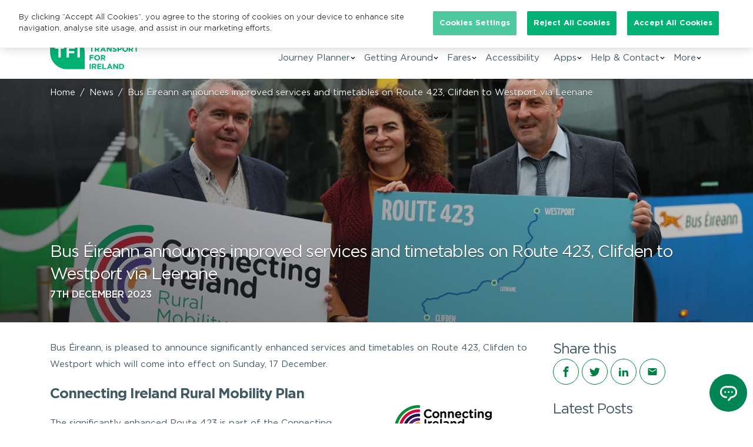

--- FILE ---
content_type: text/html; charset=UTF-8
request_url: https://www.transportforireland.ie/news/bus-eireann-announces-improved-services-and-timetables-on-route-423-clifden-to-westport-via-leenane/
body_size: 20175
content:
<!DOCTYPE html>
<html lang="en-US">
	<head>
		<script>(function(w,d,s,l,i){w[l]=w[l]||[];w[l].push({'gtm.start':
		new Date().getTime(),event:'gtm.js'});var f=d.getElementsByTagName(s)[0],
		j=d.createElement(s),dl=l!='dataLayer'?'&l='+l:'';j.async=true;j.src=
		'https://www.googletagmanager.com/gtm.js?id='+i+dl+ '&gtm_auth=fTaKLu6kAWGzdH9QzfAFWQ&gtm_preview=env-1&gtm_cookies_win=x';f.parentNode.insertBefore(j,f);
		})(window,document,'script','dataLayer','GTM-KG5LXG3');</script>
        <!-- Google tag (gtag.js) GA4 -->
        <script async src="https://www.googletagmanager.com/gtag/js?id=G-FZZT8DVMZG"></script>
        <script>
            window.dataLayer = window.dataLayer || [];
            function gtag(){dataLayer.push(arguments);}
            gtag('js', new Date());
            gtag('config', 'G-FZZT8DVMZG');
        </script>
		<meta charset="UTF-8">
		<meta name="viewport" content="width=device-width, initial-scale=1, maximum-scale=2">
		<link rel="apple-touch-icon" sizes="180x180" href="/wp-content/themes/transportforireland/assets/img/favicons/apple-touch-icon.png">
		<link rel="icon" type="image/png" sizes="32x32" href="/wp-content/themes/transportforireland/assets/img/favicons/favicon-32x32.png">
		<link rel="icon" type="image/png" sizes="16x16" href="/wp-content/themes/transportforireland/assets/img/favicons/favicon-16x16.png">
		<link rel="manifest" href="/wp-content/themes/transportforireland/assets/img/favicons/site.webmanifest">
		<link rel="mask-icon" href="/wp-content/themes/transportforireland/assets/img/favicons/safari-pinned-tab.svg" color="#007F44">
		<link rel="shortcut icon" href="/wp-content/themes/transportforireland/assets/img/favicons/favicon.ico">
		<meta name="msapplication-TileColor" content="#ffffff">
		<meta name="msapplication-config" content="/wp-content/themes/transportforireland/assets/img/favicons/browserconfig.xml">
		<meta name="theme-color" content="#ffffff">
		<meta name='robots' content='index, follow, max-image-preview:large, max-snippet:-1, max-video-preview:-1' />
	<style>img:is([sizes="auto" i], [sizes^="auto," i]) { contain-intrinsic-size: 3000px 1500px }</style>
	<link rel="alternate" hreflang="en" href="https://www.transportforireland.ie/news/bus-eireann-announces-improved-services-and-timetables-on-route-423-clifden-to-westport-via-leenane/" />
<link rel="alternate" hreflang="ga" href="https://www.transportforireland.ie/ga/news/fograionn-bus-eireann-feabhas-ar-sheirbhisi-agus-ar-amchlair-maidir-le-bealach-423-an-clochan-go-cathair-na-mart-trid-an-lionan-2/" />
<link rel="alternate" hreflang="x-default" href="https://www.transportforireland.ie/news/bus-eireann-announces-improved-services-and-timetables-on-route-423-clifden-to-westport-via-leenane/" />
<!-- CookiePro Cookies Consent Notice start for transportforireland.ie -->
<script type="text/javascript" src="https://cookie-cdn.cookiepro.com/consent/af1d445e-e29b-441e-837e-c7a62b5497e1/OtAutoBlock.js" ></script>
<script src="https://cookie-cdn.cookiepro.com/scripttemplates/otSDKStub.js"  type="text/javascript" charset="UTF-8" data-domain-script="af1d445e-e29b-441e-837e-c7a62b5497e1" ></script>
<script type="text/javascript">
function OptanonWrapper() { }
</script>
<!-- CookiePro Cookies Consent Notice end for transportforireland.ie -->
	<!-- This site is optimized with the Yoast SEO Premium plugin v26.1 (Yoast SEO v26.3) - https://yoast.com/wordpress/plugins/seo/ -->
	<title>Bus Éireann announces improved services and timetables on Route 423, Clifden to Westport via Leenane - Transport for Ireland</title>
	<link rel="canonical" href="https://www.transportforireland.ie/news/bus-eireann-announces-improved-services-and-timetables-on-route-423-clifden-to-westport-via-leenane/" />
	<meta property="og:locale" content="en_US" />
	<meta property="og:type" content="article" />
	<meta property="og:title" content="Bus Éireann announces improved services and timetables on Route 423, Clifden to Westport via Leenane" />
	<meta property="og:description" content="Bus &Eacute;ireann, is pleased to announce significantly enhanced services and timetables on Route 423, Clifden to Westport which will come into effect on Sunday, 17 December. Connecting Ireland Rural Mobility [&hellip;]" />
	<meta property="og:url" content="https://www.transportforireland.ie/news/bus-eireann-announces-improved-services-and-timetables-on-route-423-clifden-to-westport-via-leenane/" />
	<meta property="og:site_name" content="Transport for Ireland" />
	<meta property="article:published_time" content="2023-12-07T17:30:27+00:00" />
	<meta property="og:image" content="https://www.transportforireland.ie/wp-content/uploads/2023/04/Connecting-Ireland-Logo-_300x154.jpg" />
	<meta name="author" content="Ross Hamill" />
	<meta name="twitter:card" content="summary_large_image" />
	<meta name="twitter:label1" content="Written by" />
	<meta name="twitter:data1" content="Ross Hamill" />
	<meta name="twitter:label2" content="Est. reading time" />
	<meta name="twitter:data2" content="2 minutes" />
	<script type="application/ld+json" class="yoast-schema-graph">{"@context":"https://schema.org","@graph":[{"@type":"WebPage","@id":"https://www.transportforireland.ie/news/bus-eireann-announces-improved-services-and-timetables-on-route-423-clifden-to-westport-via-leenane/","url":"https://www.transportforireland.ie/news/bus-eireann-announces-improved-services-and-timetables-on-route-423-clifden-to-westport-via-leenane/","name":"Bus Éireann announces improved services and timetables on Route 423, Clifden to Westport via Leenane - Transport for Ireland","isPartOf":{"@id":"https://www.transportforireland.ie/#website"},"primaryImageOfPage":{"@id":"https://www.transportforireland.ie/news/bus-eireann-announces-improved-services-and-timetables-on-route-423-clifden-to-westport-via-leenane/#primaryimage"},"image":{"@id":"https://www.transportforireland.ie/news/bus-eireann-announces-improved-services-and-timetables-on-route-423-clifden-to-westport-via-leenane/#primaryimage"},"thumbnailUrl":"https://www.transportforireland.ie/wp-content/uploads/2023/04/Connecting-Ireland-Logo-_300x154.jpg","datePublished":"2023-12-07T17:30:27+00:00","author":{"@id":"https://www.transportforireland.ie/#/schema/person/58d99395f0f27976c17cfe9a41142bc0"},"breadcrumb":{"@id":"https://www.transportforireland.ie/news/bus-eireann-announces-improved-services-and-timetables-on-route-423-clifden-to-westport-via-leenane/#breadcrumb"},"inLanguage":"en-US","potentialAction":[{"@type":"ReadAction","target":["https://www.transportforireland.ie/news/bus-eireann-announces-improved-services-and-timetables-on-route-423-clifden-to-westport-via-leenane/"]}]},{"@type":"ImageObject","inLanguage":"en-US","@id":"https://www.transportforireland.ie/news/bus-eireann-announces-improved-services-and-timetables-on-route-423-clifden-to-westport-via-leenane/#primaryimage","url":"https://www.transportforireland.ie/wp-content/uploads/2023/04/Connecting-Ireland-Logo-_300x154.jpg","contentUrl":"https://www.transportforireland.ie/wp-content/uploads/2023/04/Connecting-Ireland-Logo-_300x154.jpg","width":300,"height":154,"caption":"Connecting Ireland logo (smaller)"},{"@type":"BreadcrumbList","@id":"https://www.transportforireland.ie/news/bus-eireann-announces-improved-services-and-timetables-on-route-423-clifden-to-westport-via-leenane/#breadcrumb","itemListElement":[{"@type":"ListItem","position":1,"name":"Home","item":"https://www.transportforireland.ie/"},{"@type":"ListItem","position":2,"name":"News","item":"https://www.transportforireland.ie/news/"},{"@type":"ListItem","position":3,"name":"Bus Éireann announces improved services and timetables on Route 423, Clifden to Westport via Leenane"}]},{"@type":"WebSite","@id":"https://www.transportforireland.ie/#website","url":"https://www.transportforireland.ie/","name":"Transport for Ireland","description":"","potentialAction":[{"@type":"SearchAction","target":{"@type":"EntryPoint","urlTemplate":"https://www.transportforireland.ie/?s={search_term_string}"},"query-input":{"@type":"PropertyValueSpecification","valueRequired":true,"valueName":"search_term_string"}}],"inLanguage":"en-US"},{"@type":"Person","@id":"https://www.transportforireland.ie/#/schema/person/58d99395f0f27976c17cfe9a41142bc0","name":"Ross Hamill","image":{"@type":"ImageObject","inLanguage":"en-US","@id":"https://www.transportforireland.ie/#/schema/person/image/","url":"https://secure.gravatar.com/avatar/97d007e3b94d17d696b8c3c94b77ce590d352a5581fe84a713f622ecdf67acbe?s=96&d=mm&r=g","contentUrl":"https://secure.gravatar.com/avatar/97d007e3b94d17d696b8c3c94b77ce590d352a5581fe84a713f622ecdf67acbe?s=96&d=mm&r=g","caption":"Ross Hamill"},"sameAs":["https://www.transportforireland.ie/"]}]}</script>
	<!-- / Yoast SEO Premium plugin. -->


<link rel='dns-prefetch' href='//maps.googleapis.com' />
<link rel="alternate" type="text/calendar" title="Transport for Ireland &raquo; iCal Feed" href="https://www.transportforireland.ie/bikeweek-events/?ical=1" />
<link rel='stylesheet' id='tribe-events-pro-mini-calendar-block-styles-css' href='https://www.transportforireland.ie/wp-content/plugins/events-calendar-pro/build/css/tribe-events-pro-mini-calendar-block.css?ver=7.7.10' media='all' />
<link rel='stylesheet' id='dnd-upload-cf7-css' href='https://www.transportforireland.ie/wp-content/plugins/drag-and-drop-multiple-file-upload-contact-form-7/assets/css/dnd-upload-cf7.css?ver=1.3.9.2' media='all' />
<link rel='stylesheet' id='contact-form-7-css' href='https://www.transportforireland.ie/wp-content/plugins/contact-form-7/includes/css/styles.css?ver=6.1.3' media='all' />
<link rel='stylesheet' id='nta-map-css' href='https://www.transportforireland.ie/wp-content/plugins/nta-ireland-map/assets/css/nta-map.css?ver=6.8.3' media='all' />
<link rel='stylesheet' id='page-list-style-css' href='https://www.transportforireland.ie/wp-content/plugins/page-list/css/page-list.css?ver=5.9' media='all' />
<link rel='stylesheet' id='spider-decision-tree-css' href='https://www.transportforireland.ie/wp-content/plugins/spider-decision-tree/public/css/spider-decision-tree-public.css?ver=1.0.0' media='all' />
<link rel='stylesheet' id='tfi-route-maps-style-css' href='https://www.transportforireland.ie/wp-content/plugins/tfi-route-maps/css/tfi-route-maps.css?ver=6.8.3' media='all' />
<link rel='stylesheet' id='wpml-legacy-horizontal-list-0-css' href='https://www.transportforireland.ie/wp-content/plugins/sitepress-multilingual-cms/templates/language-switchers/legacy-list-horizontal/style.min.css?ver=1' media='all' />
<link rel='stylesheet' id='transportforireland-styles-css' href='https://www.transportforireland.ie/wp-content/themes/transportforireland/assets/css/transportforireland.min.css?ver=6.8.3' media='all' />
<link rel='stylesheet' id='fontawesome-css' href='https://www.transportforireland.ie/wp-content/themes/transportforireland/assets/font-awesome/css/all.min.css?ver=6.8.3' media='all' />
<!--[if IE]>
<link rel='stylesheet' id='ie-css' href='https://www.transportforireland.ie/wp-content/themes/transportforireland/assets/css/ie.css?ver=6.8.3' media='all' />
<![endif]-->
<link rel='stylesheet' id='tfi-front-end-styles-css' href='https://www.transportforireland.ie/wp-content/themes/transportforireland/assets/css/transportforireland.min.css?ver=6.8.3' media='all' />
<script type="text/javascript" src="https://www.transportforireland.ie/wp-includes/js/jquery/jquery.min.js?ver=3.7.1&#039; defer onload=&#039;" id="jquery-core-js"></script>
<script type="text/javascript" src="https://www.transportforireland.ie/wp-includes/js/jquery/jquery-migrate.min.js?ver=3.4.1&#039; defer onload=&#039;" id="jquery-migrate-js"></script>
<script type="text/javascript" id="spider-decision-tree-js-extra">
/* <![CDATA[ */
var ajax_object = {"ajax_url":"https:\/\/www.transportforireland.ie\/wp-admin\/admin-ajax.php","nonce":"1f7dfa97e8"};
/* ]]> */
</script>
<script type="text/javascript" src="https://www.transportforireland.ie/wp-content/plugins/spider-decision-tree/public/js/spider-decision-tree-public.js?ver=1.0.0&#039; defer onload=&#039;" id="spider-decision-tree-js"></script>
<script type="text/javascript" src="https://www.transportforireland.ie/wp-content/plugins/tfi-route-maps/js/tfi-route-maps-panzoom.js?ver=6.8.3&#039; defer onload=&#039;" id="tfi-route-maps-panzoom-js"></script>
<script type="text/javascript" src="https://www.transportforireland.ie/wp-content/plugins/tfi-route-maps/js/tfi-route-maps.js?ver=6.8.3&#039; defer onload=&#039;" id="tfi-route-maps-script-js"></script>
<script type="text/javascript" id="wpml-browser-redirect-js-extra">
/* <![CDATA[ */
var wpml_browser_redirect_params = {"pageLanguage":"en","languageUrls":{"en_us":"https:\/\/www.transportforireland.ie\/news\/bus-eireann-announces-improved-services-and-timetables-on-route-423-clifden-to-westport-via-leenane\/","en":"https:\/\/www.transportforireland.ie\/news\/bus-eireann-announces-improved-services-and-timetables-on-route-423-clifden-to-westport-via-leenane\/","us":"https:\/\/www.transportforireland.ie\/news\/bus-eireann-announces-improved-services-and-timetables-on-route-423-clifden-to-westport-via-leenane\/","ga_ie":"https:\/\/www.transportforireland.ie\/ga\/news\/fograionn-bus-eireann-feabhas-ar-sheirbhisi-agus-ar-amchlair-maidir-le-bealach-423-an-clochan-go-cathair-na-mart-trid-an-lionan-2\/","ga":"https:\/\/www.transportforireland.ie\/ga\/news\/fograionn-bus-eireann-feabhas-ar-sheirbhisi-agus-ar-amchlair-maidir-le-bealach-423-an-clochan-go-cathair-na-mart-trid-an-lionan-2\/","ie":"https:\/\/www.transportforireland.ie\/ga\/news\/fograionn-bus-eireann-feabhas-ar-sheirbhisi-agus-ar-amchlair-maidir-le-bealach-423-an-clochan-go-cathair-na-mart-trid-an-lionan-2\/"},"cookie":{"name":"_icl_visitor_lang_js","domain":"www.transportforireland.ie","path":"\/","expiration":24}};
/* ]]> */
</script>
<script type="text/javascript" src="https://www.transportforireland.ie/wp-content/plugins/sitepress-multilingual-cms/dist/js/browser-redirect/app.js?ver=476000&#039; defer onload=&#039;" id="wpml-browser-redirect-js"></script>
<meta name="generator" content="WPML ver:4.7.6 stt:1,19;" />
<meta name="tec-api-version" content="v1"><meta name="tec-api-origin" content="https://www.transportforireland.ie"><link rel="alternate" href="https://www.transportforireland.ie/wp-json/tribe/events/v1/" /><meta name="facebook-domain-verification" content="0pcc1xtqegpcchmx21saw450a0nxzq" />	<!-- Meta Pixel Code -->
	<script>
		! function(f, b, e, v, n, t, s) {
			if (f.fbq) return;
			n = f.fbq = function() {
				n.callMethod ?
					n.callMethod.apply(n, arguments) : n.queue.push(arguments)
			};
			if (!f._fbq) f._fbq = n;
			n.push = n;
			n.loaded = !0;
			n.version = '2.0';
			n.queue = [];
			t = b.createElement(e);
			t.async = !0;
			t.src = v;
			s = b.getElementsByTagName(e)[0];
			s.parentNode.insertBefore(t, s)
		}(window, document, 'script',
			'https://connect.facebook.net/en_US/fbevents.js');
		fbq('init', '722098126417376');
		fbq('track', 'PageView');
	</script>
	<noscript><img height="1" width="1" style="display:none"
			src="https://www.facebook.com/tr?id=722098126417376&ev=PageView&noscript=1" /></noscript>
	<!-- End Meta Pixel Code -->

	<!-- Tik Tok Pixel Code -->
	<script>
		! function(w, d, t) {
			w.TiktokAnalyticsObject = t;
			var ttq = w[t] = w[t] || [];
			ttq.methods = ["page", "track", "identify", "instances", "debug", "on", "off", "once", "ready", "alias", "group", "enableCookie", "disableCookie"], ttq.setAndDefer = function(t, e) {
				t[e] = function() {
					t.push([e].concat(Array.prototype.slice.call(arguments, 0)))
				}
			};
			for (var i = 0; i < ttq.methods.length; i++) ttq.setAndDefer(ttq, ttq.methods[i]);
			ttq.instance = function(t) {
				for (var e = ttq._i[t] || [], n = 0; n < ttq.methods.length; n++) ttq.setAndDefer(e, ttq.methods[n]);
				return e
			}, ttq.load = function(e, n) {
				var i = "https://analytics.tiktok.com/i18n/pixel/events.js";
				ttq._i = ttq._i || {}, ttq._i[e] = [], ttq._i[e]._u = i, ttq._t = ttq._t || {}, ttq._t[e] = +new Date, ttq._o = ttq._o || {}, ttq._o[e] = n || {};
				var o = document.createElement("script");
				o.type = "text/javascript", o.async = !0, o.src = i + "?sdkid=" + e + "&lib=" + t;
				var a = document.getElementsByTagName("script")[0];
				a.parentNode.insertBefore(o, a)
			};

			ttq.load('CK8PM0BC77UDMU34N8OG');
			ttq.page();
		}(window, document, 'ttq');
	</script>
	<!-- Tik Tok Pixel Code -->

	<!-- Snap Pixel Code -->
	<script type='text/javascript'>
		(function(e, t, n) {
			if (e.snaptr) return;
			var a = e.snaptr = function() {
				a.handleRequest ? a.handleRequest.apply(a, arguments) : a.queue.push(arguments)
			};
			a.queue = [];
			var s = 'script';
			r = t.createElement(s);
			r.async = !0;
			r.src = n;
			var u = t.getElementsByTagName(s)[0];
			u.parentNode.insertBefore(r, u);
		})(window, document,
			'https://sc-static.net/scevent.min.js');

		snaptr('init', '29e5adf6-4e60-416a-9ca2-20bc056e302a', {
			'user_email': '__INSERT_USER_EMAIL__'
		});

		snaptr('track', 'PAGE_VIEW');
	</script>
	<!-- End Snap Pixel Code -->

	<!-- End Linkedin Pixel Code -->
	<script type="text/javascript">
		_linkedin_partner_id = "6102833";
		window._linkedin_data_partner_ids = window._linkedin_data_partner_ids || [];
		window._linkedin_data_partner_ids.push(_linkedin_partner_id);
	</script>
	<script type="text/javascript">
		(function(l) {
			if (!l) {
				window.lintrk = function(a, b) {
					window.lintrk.q.push([a, b])
				};
				window.lintrk.q = []
			}
			var s = document.getElementsByTagName("script")[0];
			var b = document.createElement("script");
			b.type = "text/javascript";
			b.async = true;
			b.src = "https://snap.licdn.com/li.lms-analytics/insight.min.js";
			s.parentNode.insertBefore(b, s);
		})(window.lintrk);
	</script>
	<noscript>
		<img height="1" width="1" style="display:none;" alt="" src="https://px.ads.linkedin.com/collect/?pid=6102833&fmt=gif" />
	</noscript>
	<!-- End Linkedin Pixel Code -->
		<script>
		function isMobile() {
			return /Android|webOS|iPhone|iPad|iPod|BlackBerry|IEMobile|Opera Mini/i.test(
				navigator.userAgent
			);
		}

		const defaultOptions = {
			withWelcomeScreen: false,
			welcomeMessage: "GetStarted", //First message sent to Studio when the user start the chat
			openAfterTimeout: isMobile(true) ? undefined : 3000, //Value in miliseconds. Remove this line if you don't want to a start chat when user clicks in the chat bubble
			withLocation: false,
		};

		function bootstrapLoader(webchat, options = defaultOptions) {
			const {
				welcomeMessage,
				withWelcomeScreen,
				openAfterTimeout,
				withLocation
			} = {
				...defaultOptions,
				...options,
			};

			if (!webchat.isLiveChat) {
				return;
			}

			const cssFile = document.createElement("link");
			cssFile.rel = "stylesheet";
			cssFile.href = "css/loader.css";

			const shadowRoot = webchat.injector.shadowRoot;
			shadowRoot.appendChild(cssFile);

			// Create panel and loader
			const panel = document.createElement("div");
			panel.className = "botonic-loader-panel";

			var template = document.createElement("template");
			template.innerHTML =
				'<div class="lds-ellipsis"><div></div><div></div><div></div><div></div></div>';
			const loader = template.content;
			panel.appendChild(loader);
			panel.style.display = "none";

			// MonkeyPatch the onOpen event
			const onOpen = webchat.onOpenWebchat;

			function hideLoader() {
				panel.style.display = "none";
			}

			function showLoader() {
				panel.style.display = "block";

				setTimeout(hideLoader, 6000);
			}

			let initialized = false;

			const startProcess = () => {
				showLoader();

				let firstMessage = welcomeMessage;

				if (withLocation) {
					const l = withLocation ?
						localStorage.getItem("currentLocation") :
						undefined;

					firstMessage = withLocation ?
						l ?
						"Hello from " + l :
						"Helloㅤ" :
						firstMessage;
				}

				setTimeout(() => {
					webchat.selfHostedApp.addUserMessage({
						data: firstMessage,
						type: "postback",
					});
				}, 100);
			};

			const hasClass = (path, cls) => {
				return path?.some((p) => {
					try {
						return p?.className?.startsWith(cls);
					} catch (e) {
						return false;
					}
				});
			};

			const startButtonClass = "customStartChatButton_";

			const getForm = () => webchat.injector.shadowRoot.querySelector("form");

			const onSubmit = (e) => {
				const form = getForm();

				if (form) {
					form.removeEventListener("submit", onSubmit);
				}

				if (!isFormValid()) {
					e.preventDefault();
				} else {
					startProcess();
				}
			};

			const isFormValid = () => {
				return (
					webchat.injector.shadowRoot.querySelectorAll('[class*="isError"]')
					.length === 0
				);
			};

			// Add event listeners
			webchat.injector.addEventListener("click", (e) => {
				if (hasClass(e.composedPath(), "submitButton_")) {
					if (withWelcomeScreen) {
						startProcess();
					}
					return;
				}

				// When the user clicks on the "Start new chat"
				if (hasClass(e.composedPath(), startButtonClass) && e.isTrusted) {
					if (!withWelcomeScreen) {
						setTimeout(startProcess);
					}

					// const ref = webchat.selfHostedApp.webchatRef.current;
					// ref.updateWebchatSettings({ enableUserInput: false });
				}
			});

			window.showLoader = showLoader;

			const defaultConfig = {
				// Undefined on purpose
				livechatConversationEnded: undefined,
			};

			const getWebchatConfig = () => {
				try {
					const item = localStorage.getItem("webchatConfig");

					if (item) {
						return JSON.parse(item);
					}

					return defaultConfig;
				} catch (e) {
					console.error(e);
					return defaultConfig;
				}
			};

			const querySelector = (selector) =>
				webchat.injector.shadowRoot.querySelector(selector);

			const getByClass = (className) => querySelector("." + className);

			const getStartButton = () => {
				return querySelector(`[class^="${startButtonClass}"]`);
			};

			const getLocation = () => {
				if (!withLocation) {
					return undefined;
				}

				const currentLocation = localStorage.getItem("currentLocation");

				if (currentLocation) {
					return Promise.resolve(currentLocation);
				}

				return fetch("https://ipapi.co/json/")
					.then((apiResult) => apiResult.json())
					.then((jsonData) => jsonData.city + " - " + jsonData.country_name)
					.then((l) => {
						localStorage.setItem("currentLocation", l);
						return l;
					})
					.catch(() => {
						return undefined;
					});
			};

			const restartSession = async () => {
				// Wait until the start button is visible
				await new Promise((resolve) => {
					const interval = setInterval(() => {
						const $startButton = getStartButton();
						const $endChat = getByClass("end-chat-message");

						if ($startButton) {
							$startButton.style.display = "none";
						}

						if (!$startButton || !$endChat) {
							return;
						}

						// Remove the interval
						clearInterval(interval);

						// Click on the start button
						$startButton.click();
						resolve();
					}, 1);
				});

				// Wait until the Webchat SDK updates the config
				await new Promise((resolve) => {
					const interval = setInterval(() => {
						const {
							livechatConversationEnded
						} = getWebchatConfig();

						if (!livechatConversationEnded) {
							clearInterval(interval);
							resolve();
						}
					}, 1);
				});
			};

			const onOpenWebchat = async () => {
				const botonic = shadowRoot.getElementById("botonic-webchat");

				if (!botonic) {
					console.warn("Couldn't initialize the loader for botonic and live chat");
					return;
				}

				// Check if the loader is correctly loaded
				if (panel.parentElement !== botonic) {
					// Append loader
					botonic.appendChild(panel);
				}

				if (initialized) {
					return;
				}

				initialized = true;
				await getLocation();

				// Let's see if the conversation ended from config
				const {
					livechatConversationEnded
				} = getWebchatConfig();

				if (livechatConversationEnded) {
					showLoader();
					//await restartSession();

					if (!withWelcomeScreen) {
						startProcess();
					} else {
						hideLoader();
					}

					return;
				}

				const lastReadMessageIndex = localStorage.getItem("lastReadMessageIndex");

				if (!lastReadMessageIndex || lastReadMessageIndex === "null") {
					if (!withWelcomeScreen) {
						// Show the loader and send the payload
						// When opening the widget on the first time
						startProcess();
					}
				}
			};

			webchat.onOpenWebchat = function() {
				onOpen.call(webchat);
				onOpenWebchat();
			};

			// Open the web widget after a specified timeout
			if (openAfterTimeout) {
				const $button = webchat.injector.shadowRoot.querySelector(
					"[data-qa='trigger-button']"
				);

				const {
					wasChatOpened
				} = getWebchatConfig();

				if (wasChatOpened === undefined && $button) {
					setTimeout(() => {
						$button.click();
					}, openAfterTimeout);
				}
			}
		}

		window.virtualAgentBootstrapLoader = bootstrapLoader;
	</script>
<link rel="icon" href="https://www.transportforireland.ie/wp-content/uploads/2022/10/tfi_favicon.ico" sizes="32x32" />
<link rel="icon" href="https://www.transportforireland.ie/wp-content/uploads/2022/10/tfi_favicon.ico" sizes="192x192" />
<link rel="apple-touch-icon" href="https://www.transportforireland.ie/wp-content/uploads/2022/10/tfi_favicon.ico" />
<meta name="msapplication-TileImage" content="https://www.transportforireland.ie/wp-content/uploads/2022/10/tfi_favicon.ico" />
		<style type="text/css" id="wp-custom-css">
			.back-to-top {
	left: 20px;
}

.back-to-top svg {
	left: 50%;
}		</style>
		    <!-- Tag for Activity Group: taxi_app_LP, Activity Name: Taxi_App_LP, Activity ID: 12003769 -->
    <!-- Expected URL: https://www.transportforireland.ie/getting-around/by-taxi/driver-check-app -->

    <!--
    Activity ID: 12003769
    Activity Name: Taxi_App_LP
    Activity Group Name: taxi_app_LP
    -->

    <!--
    Start of global snippet: Please do not remove
    Place this snippet between the <head> and </head> tags on every page of your site.
    -->
    <!-- Global site tag (gtag.js) - Google Marketing Platform -->
    <script async src="https://www.googletagmanager.com/gtag/js?id=DC-9775717"></script>
    <script>
      window.dataLayer = window.dataLayer || [];
      function gtag(){dataLayer.push(arguments);}
      gtag('js', new Date());

      gtag('config', 'DC-9775717', { cookie_flags: 'SameSite=None;Secure' });
    </script>
    <!-- End of global snippet: Please do not remove -->
		    
      	</head>
	<body class="wp-singular post-template-default single single-post postid-51693 single-format-standard wp-embed-responsive wp-theme-transportforireland tfi-body tribe-no-js">
		<noscript><iframe src="https://www.googletagmanager.com/ns.html?id=GTM-KG5LXG3&gtm_auth=fTaKLu6kAWGzdH9QzfAFWQ&gtm_preview=env-1&gtm_cookies_win=x" height="0" width="0" style="display:none;visibility:hidden"></iframe></noscript>
				<a class="skip-link" href="#maincontent">Skip to main content</a>
				<header class="site-header">
			<div class="container">
				<div class="row flex-column">
					<div class="col align-items-end justify-content-end d-flex flex-row header-search" role="dialog">
						<form id="searchform" method="get" class="search-form align-self-end float-right mt-4" action="https://www.transportforireland.ie/">
	<label for="header-search-form" class="sr-only">Search for:</label>
  <input id="header-search-form" type="search" class="search-field" placeholder="Search &hellip;" value="" name="s" />
	<button type="submit" class="search-submit" aria-label="Submit Search">
    <span class="sr-only">Search</span>
    <svg aria-hidden="true" focusable="false" width="14" height="14" version="1.1" xmlns="http://www.w3.org/2000/svg" xmlns:xlink="http://www.w3.org/1999/xlink" x="0px" y="0px"
        viewBox="0 0 52.966 52.966" style="enable-background:new 0 0 52.966 52.966;" xml:space="preserve">
      <path d="M51.704,51.273L36.845,35.82c3.79-3.801,6.138-9.041,6.138-14.82c0-11.58-9.42-21-21-21s-21,9.42-21,21s9.42,21,21,21
        c5.083,0,9.748-1.817,13.384-4.832l14.895,15.491c0.196,0.205,0.458,0.307,0.721,0.307c0.25,0,0.499-0.093,0.693-0.279
        C52.074,52.304,52.086,51.671,51.704,51.273z M21.983,40c-10.477,0-19-8.523-19-19s8.523-19,19-19s19,8.523,19,19
        S32.459,40,21.983,40z"></path>
    </svg>
  </button>
  <!-- <button class="search-toggle" aria-controls="searchform" type="button">
    <span class="sr-only">Close Search</span>
    <svg aria-hidden="true" focusable="false" width="16" height="16" version="1.1" xmlns="http://www.w3.org/2000/svg" xmlns:xlink="http://www.w3.org/1999/xlink" x="0px" y="0px" viewBox="0 0 1000 1000" enable-background="new 0 0 1000 1000" xml:space="preserve"><g><path d="M549,500L979.5,69.5c14-14,14-35,0-49c-14-14-35-14-49,0L500,451L69.5,20.5c-14-14-35-14-49,0c-14,14-14,35,0,49L451,500L20.5,930.5c-14,14-14,35,0,49c7,7,17.5,10.5,24.5,10.5c7,0,17.5-3.5,24.5-10.5L500,549l430.5,430.5c7,7,17.5,10.5,24.5,10.5c7,0,17.5-3.5,24.5-10.5c14-14,14-35,0-49L549,500z"></path></g></svg>
  </button>   -->
</form>						<button class="search-toggle search-overlay" aria-hidden="true" tabindex="-1" aria-controls="searchform" aria-expanded="false"><span class="sr-only">Close search form</span></button>
                        <nav class="header-desktop-language-selector" aria-label="Select language">
                            			<div class="language-selector-dropdown dropdown ml-2 language-selector"><a title="Choose language - EN - English" href="#" data-toggle="dropdown" aria-haspopup="true" aria-expanded="false" class="dropdown-toggle h6 m-0 text-dark text-decoration-none" id="language-dropdown-toggle">
					<!-- <img src="https://www.transportforireland.ie/wp-content/plugins/sitepress-multilingual-cms/res/flags/en.png" height="14" alt=""> -->
					EN</a>
				<ul class="dropdown-menu dropdown-menu-right" aria-labelledby="language-dropdown-toggle" role="menu">
											<li class="list-inline-item">
							<a class="text-primary text-decoration-none font-weight-bold py-1 px-2 d-block" href="https://www.transportforireland.ie/news/bus-eireann-announces-improved-services-and-timetables-on-route-423-clifden-to-westport-via-leenane/">
								<!-- <img src="https://www.transportforireland.ie/wp-content/plugins/sitepress-multilingual-cms/res/flags/en.png" height="14" alt=""> -->
								English							</a>
						</li>
											<li class="list-inline-item">
							<a class="text-dark text-decoration-none font-weight-bold py-1 px-2 d-block" href="https://www.transportforireland.ie/ga/news/fograionn-bus-eireann-feabhas-ar-sheirbhisi-agus-ar-amchlair-maidir-le-bealach-423-an-clochan-go-cathair-na-mart-trid-an-lionan-2/">
								<!-- <img src="https://www.transportforireland.ie/wp-content/plugins/sitepress-multilingual-cms/res/flags/ga.png" height="14" alt=""> -->
								Gaeilge							</a>
						</li>
									</ul>
			</div>
		                        </nav>
					</div>
					<div class="col">
												<a class="site-title" href="https://www.transportforireland.ie">
							<img src="/wp-content/themes/transportforireland/assets/img/branding/transport-for-ireland-logo.svg" alt="Transport for Ireland">
						</a>
						<button type="button" aria-controls="searchform" aria-expanded="false" class="search-toggle mobile-search-toggle">
							<span class="sr-only">Search</span>
								<svg focusable="false" aria-hidden="true" width="14" height="14" xmlns="http://www.w3.org/2000/svg" viewBox="0 0 52.966 52.966"><path d="M51.704 51.273L36.845 35.82c3.79-3.801 6.138-9.041 6.138-14.82 0-11.58-9.42-21-21-21s-21 9.42-21 21 9.42 21 21 21c5.083 0 9.748-1.817 13.384-4.832l14.895 15.491a.998.998 0 001.414.028 1 1 0 00.028-1.414zM21.983 40c-10.477 0-19-8.523-19-19s8.523-19 19-19 19 8.523 19 19-8.524 19-19 19z"/></svg>
                <svg focusable="false" aria-hidden="true" height="12" width="12" xmlns="http://www.w3.org/2000/svg" viewBox="0 0 14 14"><path d="M14 1.4L12.6 0 7 5.6 1.4 0 0 1.4 5.6 7 0 12.6 1.4 14 7 8.4l5.6 5.6 1.4-1.4L8.4 7 14 1.4z"/></svg>
						</button>
						<button class="menu-overlay" aria-hidden="true" tabindex="-1" aria-controls="main-navigation" aria-expanded="false"><span class="sr-only">Toggle main navigation</span></button>
                        <div class="header-mobile-language-selector">
                            			<div class="language-selector-dropdown dropdown ml-2 language-selector"><a title="Choose language - EN - English" href="#" data-toggle="dropdown" aria-haspopup="true" aria-expanded="false" class="dropdown-toggle h6 m-0 text-dark text-decoration-none" id="language-dropdown-toggle">
					<!-- <img src="https://www.transportforireland.ie/wp-content/plugins/sitepress-multilingual-cms/res/flags/en.png" height="14" alt=""> -->
					EN</a>
				<ul class="dropdown-menu dropdown-menu-right" aria-labelledby="language-dropdown-toggle" role="menu">
											<li class="list-inline-item">
							<a class="text-primary text-decoration-none font-weight-bold py-1 px-2 d-block" href="https://www.transportforireland.ie/news/bus-eireann-announces-improved-services-and-timetables-on-route-423-clifden-to-westport-via-leenane/">
								<!-- <img src="https://www.transportforireland.ie/wp-content/plugins/sitepress-multilingual-cms/res/flags/en.png" height="14" alt=""> -->
								English							</a>
						</li>
											<li class="list-inline-item">
							<a class="text-dark text-decoration-none font-weight-bold py-1 px-2 d-block" href="https://www.transportforireland.ie/ga/news/fograionn-bus-eireann-feabhas-ar-sheirbhisi-agus-ar-amchlair-maidir-le-bealach-423-an-clochan-go-cathair-na-mart-trid-an-lionan-2/">
								<!-- <img src="https://www.transportforireland.ie/wp-content/plugins/sitepress-multilingual-cms/res/flags/ga.png" height="14" alt=""> -->
								Gaeilge							</a>
						</li>
									</ul>
			</div>
		                        </div>
						<button class="priority-navigation-toggle" aria-controls="main-navigation" aria-expanded="false">
							<span>MENU</span>
							<i></i>
							<i></i>
							<i></i>
						</button>
						<nav class="main-nav priority-navigation" id="main-navigation">
							<ul id="menubar" class="list-unstyled float-left"><li id="nav-item-45325" class="nav-item menu-item menu-item-type-custom menu-item-object-custom menu-item-has-children nav-item-45325 position-relative"><a href="#">Journey Planner</a><button type="button" class="toggle-submenu" aria-haspopup="true" aria-expanded="false"><span class="toggle-text-open">Open</span><span class="toggle-text-close">Close</span> Journey Planner sub menu</button><ul class="list-unstyled  depth_0"><li id="nav-item-170" class="nav-item menu-item menu-item-type-post_type menu-item-object-page nav-item-170 position-relative"><a href="https://www.transportforireland.ie/plan-a-journey/">Plan a Journey</a></li>
<li id="nav-item-45329" class="nav-item menu-item menu-item-type-post_type menu-item-object-page nav-item-45329 position-relative"><a href="https://www.transportforireland.ie/plan-a-journey/timetables/">Timetables</a></li>
<li id="nav-item-20" class="nav-item menu-item menu-item-type-post_type menu-item-object-page nav-item-20 position-relative"><a href="https://www.transportforireland.ie/plan-a-journey/live-departures/">Live departures</a></li>
<li id="nav-item-50498" class="nav-item menu-item menu-item-type-custom menu-item-object-custom menu-item-has-children nav-item-50498 position-relative"><a href="#">Network Maps</a><button type="button" class="toggle-submenu" aria-haspopup="true" aria-expanded="false"><span class="toggle-text-open">Open</span><span class="toggle-text-close">Close</span> Network Maps sub menu</button><ul class="list-unstyled  sub-menu depth_1"><li id="nav-item-105" class="nav-item menu-item menu-item-type-post_type menu-item-object-page nav-item-105 position-relative"><a href="https://www.transportforireland.ie/plan-a-journey/network-maps/">All Network maps</a></li>
<li id="nav-item-50599" class="nav-item menu-item menu-item-type-custom menu-item-object-custom nav-item-50599 position-relative"><a href="/getting-around/network-maps#city">City Services</a></li>
<li id="nav-item-50600" class="nav-item menu-item menu-item-type-custom menu-item-object-custom nav-item-50600 position-relative"><a href="/getting-around/network-maps#town">Town Bus Services</a></li>
<li id="nav-item-15294" class="nav-item menu-item menu-item-type-custom menu-item-object-custom nav-item-15294 position-relative"><a href="/getting-around/network-maps#local-links">TFI Local Link Services</a></li>
<li id="nav-item-67556" class="nav-item menu-item menu-item-type-post_type menu-item-object-page nav-item-67556 position-relative"><a href="https://www.transportforireland.ie/campaigns/wild-atlantic-way/">Wild Atlantic Way</a></li>
	</ul>
</li>
<li id="nav-item-51059" class="nav-item menu-item menu-item-type-post_type menu-item-object-page nav-item-51059 position-relative"><a href="https://www.transportforireland.ie/plan-a-journey/live-travel-info-service-updates/">Service updates info</a></li>
<li id="nav-item-44904" class="nav-item menu-item menu-item-type-post_type menu-item-object-page nav-item-44904 position-relative"><a href="https://www.transportforireland.ie/available-apps/tfi-live/">TFI Live App</a></li>
</ul>
</li>
<li id="nav-item-50491" class="nav-item menu-item menu-item-type-custom menu-item-object-custom menu-item-has-children nav-item-50491 position-relative"><a href="#">Getting Around</a><button type="button" class="toggle-submenu" aria-haspopup="true" aria-expanded="false"><span class="toggle-text-open">Open</span><span class="toggle-text-close">Close</span> Getting Around sub menu</button><ul class="list-unstyled  depth_0"><li id="nav-item-50492" class="nav-item menu-item menu-item-type-custom menu-item-object-custom menu-item-has-children nav-item-50492 position-relative"><a href="#">By bus</a><button type="button" class="toggle-submenu" aria-haspopup="true" aria-expanded="false"><span class="toggle-text-open">Open</span><span class="toggle-text-close">Close</span> By bus sub menu</button><ul class="list-unstyled  sub-menu depth_1"><li id="nav-item-33" class="nav-item menu-item menu-item-type-post_type menu-item-object-page nav-item-33 position-relative"><a href="https://www.transportforireland.ie/getting-around/by-bus/tfi-bus-services/">TFI Bus Services</a></li>
<li id="nav-item-15171" class="nav-item menu-item menu-item-type-post_type menu-item-object-page menu-item-has-children nav-item-15171 position-relative"><a href="https://www.transportforireland.ie/tfi-local-link/">TFI Local Link</a><button type="button" class="toggle-submenu" aria-haspopup="true" aria-expanded="false"><span class="toggle-text-open">Open</span><span class="toggle-text-close">Close</span> TFI Local Link sub menu</button><ul class="list-unstyled  sub-menu depth_2"><li id="nav-item-71635" class="nav-item menu-item menu-item-type-post_type menu-item-object-page nav-item-71635 position-relative"><a href="https://www.transportforireland.ie/tfi-local-link/tfi-local-link-weekend-services/">Connect to Outdoor Activities</a></li>
		</ul>
</li>
<li id="nav-item-42056" class="nav-item menu-item menu-item-type-post_type menu-item-object-page nav-item-42056 position-relative"><a href="https://www.transportforireland.ie/network-redesign/">Dublin Network Redesign</a></li>
<li id="nav-item-61497" class="nav-item menu-item menu-item-type-custom menu-item-object-custom nav-item-61497 position-relative"><a href="/wp-content/uploads/2025/10/Regional-Public-Transport-Map-2025-August02.pdf">TFI Regional Public Transport Map</a></li>
	</ul>
</li>
<li id="nav-item-50493" class="nav-item menu-item menu-item-type-custom menu-item-object-custom menu-item-has-children nav-item-50493 position-relative"><a href="#">By train</a><button type="button" class="toggle-submenu" aria-haspopup="true" aria-expanded="false"><span class="toggle-text-open">Open</span><span class="toggle-text-close">Close</span> By train sub menu</button><ul class="list-unstyled  sub-menu depth_1"><li id="nav-item-45" class="nav-item menu-item menu-item-type-post_type menu-item-object-page nav-item-45 position-relative"><a href="https://www.transportforireland.ie/getting-around/by-train/about-iarnrod-eireann-irish-rail/">About Iarnród Éireann Irish Rail</a></li>
<li id="nav-item-50154" class="nav-item menu-item menu-item-type-custom menu-item-object-custom nav-item-50154 position-relative"><a href="/getting-around/network-maps/dublin-area-train-tram-services/">Dublin area train map</a></li>
<li id="nav-item-61498" class="nav-item menu-item menu-item-type-custom menu-item-object-custom nav-item-61498 position-relative"><a href="https://www.transportforireland.ie/wp-content/uploads/2025/03/TFI-Regional-Public-Transport-Map.pdf">TFI Regional Public Transport Map</a></li>
	</ul>
</li>
<li id="nav-item-50494" class="nav-item menu-item menu-item-type-custom menu-item-object-custom menu-item-has-children nav-item-50494 position-relative"><a href="#">By tram</a><button type="button" class="toggle-submenu" aria-haspopup="true" aria-expanded="false"><span class="toggle-text-open">Open</span><span class="toggle-text-close">Close</span> By tram sub menu</button><ul class="list-unstyled  sub-menu depth_1"><li id="nav-item-57" class="nav-item menu-item menu-item-type-post_type menu-item-object-page nav-item-57 position-relative"><a href="https://www.transportforireland.ie/getting-around/by-tram/about-luas/">About Luas</a></li>
<li id="nav-item-11454" class="nav-item menu-item menu-item-type-custom menu-item-object-custom nav-item-11454 position-relative"><a href="/getting-around/network-maps/dublin-area-train-tram-services/">Luas Maps</a></li>
	</ul>
</li>
<li id="nav-item-50495" class="nav-item menu-item menu-item-type-custom menu-item-object-custom menu-item-has-children nav-item-50495 position-relative"><a href="#">By taxi</a><button type="button" class="toggle-submenu" aria-haspopup="true" aria-expanded="false"><span class="toggle-text-open">Open</span><span class="toggle-text-close">Close</span> By taxi sub menu</button><ul class="list-unstyled  sub-menu depth_1"><li id="nav-item-71" class="nav-item menu-item menu-item-type-post_type menu-item-object-page nav-item-71 position-relative"><a href="https://www.transportforireland.ie/getting-around/by-taxi/about-taxi/">About taxi</a></li>
<li id="nav-item-70" class="nav-item menu-item menu-item-type-post_type menu-item-object-page nav-item-70 position-relative"><a href="https://www.transportforireland.ie/getting-around/by-taxi/check-a-licence/">Check a licence</a></li>
<li id="nav-item-399" class="nav-item menu-item menu-item-type-post_type menu-item-object-page nav-item-399 position-relative"><a href="https://www.transportforireland.ie/getting-around/by-taxi/driver-check-app/">TFI Driver Check App</a></li>
<li id="nav-item-13109" class="nav-item menu-item menu-item-type-post_type menu-item-object-page nav-item-13109 position-relative"><a href="https://www.transportforireland.ie/getting-around/by-taxi/wheelchair-accessible-vehicle-wav-register/">Wheelchair Accessible Vehicle (WAV) Register</a></li>
<li id="nav-item-69" class="nav-item menu-item menu-item-type-post_type menu-item-object-page nav-item-69 position-relative"><a href="https://www.transportforireland.ie/getting-around/by-taxi/customer-information/">Customer information</a></li>
	</ul>
</li>
<li id="nav-item-50496" class="nav-item menu-item menu-item-type-custom menu-item-object-custom menu-item-has-children nav-item-50496 position-relative"><a href="#">By bicycle</a><button type="button" class="toggle-submenu" aria-haspopup="true" aria-expanded="false"><span class="toggle-text-open">Open</span><span class="toggle-text-close">Close</span> By bicycle sub menu</button><ul class="list-unstyled  sub-menu depth_1"><li id="nav-item-79" class="nav-item menu-item menu-item-type-post_type menu-item-object-page nav-item-79 position-relative"><a href="https://www.transportforireland.ie/getting-around/by-bicycle/hiring-a-bicycle/">Hiring a bicycle</a></li>
<li id="nav-item-13455" class="nav-item menu-item menu-item-type-post_type menu-item-object-page nav-item-13455 position-relative"><a href="https://www.transportforireland.ie/getting-around/by-bicycle/cycling-safety/">Cycling safety</a></li>
<li id="nav-item-41050" class="nav-item menu-item menu-item-type-post_type menu-item-object-page nav-item-41050 position-relative"><a href="https://www.transportforireland.ie/getting-around/by-bicycle/bikeweek/">National Bike Week Saturday 9th – Sunday 17th May 2026</a></li>
	</ul>
</li>
<li id="nav-item-711" class="nav-item menu-item menu-item-type-post_type menu-item-object-page nav-item-711 position-relative"><a href="https://www.transportforireland.ie/getting-around/visitor-travel-information/">Visitor travel information</a></li>
</ul>
</li>
<li id="nav-item-50490" class="nav-item menu-item menu-item-type-custom menu-item-object-custom menu-item-has-children nav-item-50490 position-relative"><a href="#">Fares</a><button type="button" class="toggle-submenu" aria-haspopup="true" aria-expanded="false"><span class="toggle-text-open">Open</span><span class="toggle-text-close">Close</span> Fares sub menu</button><ul class="list-unstyled  depth_0"><li id="nav-item-63232" class="nav-item menu-item menu-item-type-post_type menu-item-object-page nav-item-63232 position-relative"><a href="https://www.transportforireland.ie/fares/new-fare-zones/">New Fare Zones</a></li>
<li id="nav-item-132" class="nav-item menu-item menu-item-type-post_type menu-item-object-page nav-item-132 position-relative"><a href="https://www.transportforireland.ie/fares/bus-fares/">Bus fares</a></li>
<li id="nav-item-131" class="nav-item menu-item menu-item-type-post_type menu-item-object-page nav-item-131 position-relative"><a href="https://www.transportforireland.ie/fares/train-fares/">Train fares</a></li>
<li id="nav-item-130" class="nav-item menu-item menu-item-type-post_type menu-item-object-page nav-item-130 position-relative"><a href="https://www.transportforireland.ie/fares/luas-fares/">Tram fares</a></li>
<li id="nav-item-129" class="nav-item menu-item menu-item-type-post_type menu-item-object-page nav-item-129 position-relative"><a href="https://www.transportforireland.ie/fares/taxi-fares/">Taxi fares</a></li>
<li id="nav-item-50497" class="nav-item menu-item menu-item-type-custom menu-item-object-custom menu-item-has-children nav-item-50497 position-relative"><a href="#">TFI Leap Card</a><button type="button" class="toggle-submenu" aria-haspopup="true" aria-expanded="false"><span class="toggle-text-open">Open</span><span class="toggle-text-close">Close</span> TFI Leap Card sub menu</button><ul class="list-unstyled  sub-menu depth_1"><li id="nav-item-126" class="nav-item menu-item menu-item-type-post_type menu-item-object-page nav-item-126 position-relative"><a href="https://www.transportforireland.ie/fares/leap-card/">TFI Leap Card Info</a></li>
<li id="nav-item-127" class="nav-item menu-item menu-item-type-post_type menu-item-object-page nav-item-127 position-relative"><a href="https://www.transportforireland.ie/fares/leap-card/leap-card-top-up/">TFI Leap Top-Up App</a></li>
<li id="nav-item-43152" class="nav-item menu-item menu-item-type-post_type menu-item-object-page nav-item-43152 position-relative"><a href="https://www.transportforireland.ie/fares/50-discount-for-young-adult-and-student-leap-card-holders-on-commercial-bus-operators/">Young Adult and Student Leap</a></li>
<li id="nav-item-49084" class="nav-item menu-item menu-item-type-post_type menu-item-object-page nav-item-49084 position-relative"><a href="https://www.transportforireland.ie/fares/leap-card/tfi-90-minute-fare/">TFI 90 Minute Fare</a></li>
	</ul>
</li>
<li id="nav-item-41821" class="nav-item menu-item menu-item-type-post_type menu-item-object-page nav-item-41821 position-relative"><a href="https://www.transportforireland.ie/tfi-go-app/">TFI Go App</a></li>
<li id="nav-item-49085" class="nav-item menu-item menu-item-type-post_type menu-item-object-page nav-item-49085 position-relative"><a href="https://www.transportforireland.ie/fares/fare-evasion-on-tfi-services/">Fare Evasion on TFI Services</a></li>
<li id="nav-item-16021" class="nav-item menu-item menu-item-type-post_type menu-item-object-page nav-item-16021 position-relative"><a href="https://www.transportforireland.ie/fares/free-travel-pass/">Free Travel Scheme</a></li>
</ul>
</li>
<li id="nav-item-58040" class="nav-item menu-item menu-item-type-post_type menu-item-object-page nav-item-58040 position-relative"><a href="https://www.transportforireland.ie/accessibility/">Accessibility</a></li>
<li id="nav-item-50489" class="nav-item menu-item menu-item-type-custom menu-item-object-custom menu-item-has-children nav-item-50489 position-relative"><a href="#">Apps</a><button type="button" class="toggle-submenu" aria-haspopup="true" aria-expanded="false"><span class="toggle-text-open">Open</span><span class="toggle-text-close">Close</span> Apps sub menu</button><ul class="list-unstyled  depth_0"><li id="nav-item-49092" class="nav-item menu-item menu-item-type-post_type menu-item-object-page nav-item-49092 position-relative"><a href="https://www.transportforireland.ie/fares/leap-card/leap-card-top-up/">TFI Leap Top-Up App</a></li>
<li id="nav-item-49088" class="nav-item menu-item menu-item-type-post_type menu-item-object-page nav-item-49088 position-relative"><a href="https://www.transportforireland.ie/available-apps/tfi-live/">TFI Live App</a></li>
<li id="nav-item-49089" class="nav-item menu-item menu-item-type-post_type menu-item-object-page nav-item-49089 position-relative"><a href="https://www.transportforireland.ie/tfi-go-app/">TFI Go App</a></li>
<li id="nav-item-49091" class="nav-item menu-item menu-item-type-post_type menu-item-object-page nav-item-49091 position-relative"><a href="https://www.transportforireland.ie/getting-around/by-taxi/driver-check-app/">TFI Driver Check App</a></li>
<li id="nav-item-68559" class="nav-item menu-item menu-item-type-post_type menu-item-object-page nav-item-68559 position-relative"><a href="https://www.transportforireland.ie/available-apps/tfi-anseo-app/">TFI Anseo App</a></li>
<li id="nav-item-49090" class="nav-item menu-item menu-item-type-post_type menu-item-object-page nav-item-49090 position-relative"><a href="https://www.transportforireland.ie/available-apps/">Available Apps</a></li>
</ul>
</li>
<li id="nav-item-56771" class="nav-item menu-item menu-item-type-custom menu-item-object-custom menu-item-has-children nav-item-56771 position-relative"><a href="#">Help &#038; Contact</a><button type="button" class="toggle-submenu" aria-haspopup="true" aria-expanded="false"><span class="toggle-text-open">Open</span><span class="toggle-text-close">Close</span> Help & Contact sub menu</button><ul class="list-unstyled  depth_0"><li id="nav-item-143" class="nav-item menu-item menu-item-type-post_type menu-item-object-page nav-item-143 position-relative"><a href="https://www.transportforireland.ie/support/">TFI Help Centre</a></li>
<li id="nav-item-145" class="nav-item menu-item menu-item-type-post_type menu-item-object-page nav-item-145 position-relative"><a href="https://www.transportforireland.ie/support/lost-property/">Lost Property</a></li>
</ul>
</li>
<li id="nav-item-50488" class="nav-item menu-item menu-item-type-custom menu-item-object-custom menu-item-has-children nav-item-50488 position-relative"><a href="#">More</a><button type="button" class="toggle-submenu" aria-haspopup="true" aria-expanded="false"><span class="toggle-text-open">Open</span><span class="toggle-text-close">Close</span> More sub menu</button><ul class="list-unstyled  depth_0"><li id="nav-item-52841" class="nav-item menu-item menu-item-type-post_type menu-item-object-page nav-item-52841 position-relative"><a href="https://www.transportforireland.ie/about-us/">About Us</a></li>
<li id="nav-item-41919" class="nav-item menu-item menu-item-type-custom menu-item-object-custom nav-item-41919 position-relative"><a href="https://www.transportforireland.ie/news/">Latest News</a></li>
<li id="nav-item-50341" class="nav-item menu-item menu-item-type-post_type menu-item-object-page nav-item-50341 position-relative"><a href="https://www.transportforireland.ie/events/">Upcoming Events</a></li>
<li id="nav-item-58069" class="nav-item menu-item menu-item-type-post_type menu-item-object-page nav-item-58069 position-relative"><a href="https://www.transportforireland.ie/getting-around/etiquette-on-transport/">Etiquette on Transport</a></li>
<li id="nav-item-50990" class="nav-item menu-item menu-item-type-post_type menu-item-object-page nav-item-50990 position-relative"><a href="https://www.transportforireland.ie/campaigns/">Campaigns</a></li>
</ul>
</li>
</ul>							<button aria-controls="searchform" class="search-toggle float-right ml-2">
								<span class="sr-only">Open Search</span>
								<svg focusable="false" aria-hidden="true" xmlns="http://www.w3.org/2000/svg" width="14" height="14"><path fill="#010101" d="M340.2 160l-84.4 84.3-84-83.9-11.8 11.8 84 83.8-84 83.9 11.8 11.7 84-83.8 84.4 84.2 11.8-11.7-84.4-84.3 84.4-84.2z"/></svg>
								<svg focusable="false" aria-hidden="true" width="14" height="14" xmlns="http://www.w3.org/2000/svg" viewBox="0 0 52.966 52.966"><path d="M51.704 51.273L36.845 35.82c3.79-3.801 6.138-9.041 6.138-14.82 0-11.58-9.42-21-21-21s-21 9.42-21 21 9.42 21 21 21c5.083 0 9.748-1.817 13.384-4.832l14.895 15.491a.998.998 0 001.414.028 1 1 0 00.028-1.414zM21.983 40c-10.477 0-19-8.523-19-19s8.523-19 19-19 19 8.523 19 19-8.524 19-19 19z"/></svg>
							</button>
						</nav>
					</div>
				</div>
			</div>
		</header>
		  
  <div id="maincontent" class="page-header image-header" style="background-image: url(https://www.transportforireland.ie/wp-content/uploads/2023/12/Route-423_1024.jpg);">
    <div class="container">
      <nav aria-label="Breadcrumb"><ol class="breadcrumb p-0 pt-3 bg-transparent"><li class="breadcrumb-item"><a href="https://www.transportforireland.ie/">Home</a></li><li class="breadcrumb-item"><a href="/news">News</a></li><li aria-current="page" class="breadcrumb-item active">Bus Éireann announces improved services and timetables on Route 423, Clifden to Westport via Leenane</li></ol></nav>              <h1 class="mb-0">Bus Éireann announces improved services and timetables on Route 423, Clifden to Westport via Leenane</h1>
        <time class="mb-0" datetime="7th December 2023">7th December 2023</time>
      
    </div>
  </div>
  <div class="container">
    <div class="row">
      <main class="col-md-9">
        <p>Bus &Eacute;ireann, is pleased to announce significantly enhanced services and timetables on Route 423, Clifden to Westport which will come into effect on Sunday, 17 December.</p>
<h3><strong>Connecting Ireland Rural Mobility Plan</strong> <img decoding="async" class="size-full wp-image-47313 float-right" src="https://www.transportforireland.ie/wp-content/uploads/2023/04/Connecting-Ireland-Logo-_300x154.jpg" alt="" width="300" height="154"/></h3>
<p>The significantly enhanced Route 423 is part of the Connecting Ireland Rural Mobility Plan, which is a major national public transport initiative developed and funded by the National Transport Authority (NTA) as part of the Transport for Ireland (TFI) Network.</p>
<p>Route 423 will now provide a service from Clifden to Westport, expanding hours of operation to offer double the frequency of round trips, Monday to Sunday.</p>
<h3><strong>Greater connectivity with Clifden and Westport</strong></h3>
<p>The improved service will provide six daily round trips seven days a week, offering passengers greater connectivity with Clifden and Westport, with all services operating out of Westport train station.</p>
<p>Bus &Eacute;ireann Route 423 will serve Clifden, Moyard, Letterfrack, Kylemore, Recess Cross, Salruck Cross, Leenane, Cuslough, Knappagh and Westport.</p>
<p><em>&nbsp;&nbsp;&nbsp;&nbsp;&nbsp;&nbsp;&nbsp; &ldquo;Bus &Eacute;ireann is delighted to introduce these improved services between Clifden and Westport, which will see double the frequency seven days a week. Our updated timetable means a single timetable across all seven days of the week which will enjoy expanded hours of operation. We will be offering early departures of 7.10am from Westport train station and 7.05am from Clifden, and 10.00pm late departures in both directions seven days a week, Monday to Sunday,&rdquo; </em>said <strong>Brian Connolly, Bus &Eacute;ireann, Senior Operations Manager, West.</strong> <em>&ldquo;Thanks to the National Transport Authority, through the Connecting Ireland Rural Mobility Plan, we have added almost 1.8 million kilometres to our network this month, creating over 58 new jobs, this enhanced service will enable us to connect our growing number of customers with who and what matters to them.&rdquo;</em></p>
<h3><strong>Positive impact for local communities</strong></h3>
<p><em>&ldquo;We are delighted to welcome the service improvements to Bus &Eacute;ireann Route 423, Clifden to Westport,&rdquo; </em>said <strong>Kenny Deery, CEO of Galway Chamber.</strong><em> &ldquo;The increased frequency of these services as well as the enhanced hours of operation across the seven days of the week will have a tremendous positive impact for the local communities and businesses that serve them, public transport offers a crucial link for locals and businesses alike to unlock the potential for the region and city as a whole&rdquo;.</em></p>
<h5><strong>Additional Information</strong></h5>
<p>Updated service details and timetables are available at <a href="https://www.buseireann.ie/"  target="_blank" rel="noopener noreferrer">buseireann.ie.</a></p>
              </main>
      <aside class="col-md-3">
        <div class="social-share mb-3">
  <h3 class="m-0">Share this</h3>
  <a rel="nofollow noopener" target="_blank" href="http://www.facebook.com/" onclick="window.location = 'http://www.facebook.com/share.php?u=' + encodeURIComponent(window.location); return false">
    <svg aria-hidden="true" focusable="false" viewBox="0 0 1024 1024">
      <path d="M608 192h160v-192h-160c-123.514 0-224 100.486-224 224v96h-128v192h128v512h192v-512h160l32-192h-192v-96c0-17.346 14.654-32 32-32z"></path>
    </svg>
    <span class="sr-only">Share on Facebook</span>
  </a>
  <a rel="nofollow noopener" target="_blank" href="http://twitter.com/" onclick="window.location = 'http://twitter.com/home/?status=' + encodeURIComponent(window.location); return false">
    <svg aria-hidden="true" focusable="false" viewBox="0 0 1024 1024">
      <path d="M1024 226.4c-37.6 16.8-78.2 28-120.6 33 43.4-26 76.6-67.2 92.4-116.2-40.6 24-85.6 41.6-133.4 51-38.4-40.8-93-66.2-153.4-66.2-116 0-210 94-210 210 0 16.4 1.8 32.4 5.4 47.8-174.6-8.8-329.4-92.4-433-219.6-18 31-28.4 67.2-28.4 105.6 0 72.8 37 137.2 93.4 174.8-34.4-1-66.8-10.6-95.2-26.2 0 0.8 0 1.8 0 2.6 0 101.8 72.4 186.8 168.6 206-17.6 4.8-36.2 7.4-55.4 7.4-13.6 0-26.6-1.4-39.6-3.8 26.8 83.4 104.4 144.2 196.2 146-72 56.4-162.4 90-261 90-17 0-33.6-1-50.2-3 93.2 59.8 203.6 94.4 322.2 94.4 386.4 0 597.8-320.2 597.8-597.8 0-9.2-0.2-18.2-0.6-27.2 41-29.4 76.6-66.4 104.8-108.6z"></path>
    </svg>
    <span class="sr-only">Share on Twitter</span>
  </a>
  <a rel="nofollow noopener" target="_blank" href="http://www.linkedin.com/" onclick="window.location = 'http://www.linkedin.com/shareArticle?mini=true&url=' + encodeURIComponent(window.location); return false">
    <svg aria-hidden="true" focusable="false" viewBox="0 0 1024 1024">
      <path d="M384 384h177.106v90.782h2.532c24.64-44.194 84.958-90.782 174.842-90.782 186.946 0 221.52 116.376 221.52 267.734v308.266h-184.61v-273.278c0-65.184-1.334-149.026-96.028-149.026-96.148 0-110.82 70.986-110.82 144.292v278.012h-184.542v-576z"></path><path d="M64 384h192v576h-192v-576z" ></path><path d="M256 224c0 53.019-42.981 96-96 96s-96-42.981-96-96c0-53.019 42.981-96 96-96s96 42.981 96 96z"></path>
    </svg>
    <span class="sr-only">Share on LinkedIn</span>
  </a>
  <a rel="nofollow noopener" target="_blank" href="mailto:">
    <svg aria-hidden="true" focusable="false" viewBox="0 0 1024 1024">
      <path d="M854 342v-86l-342 214-342-214v86l342 212zM854 170q34 0 59 26t25 60v512q0 34-25 60t-59 26h-684q-34 0-59-26t-25-60v-512q0-34 25-60t59-26h684z"></path>
    </svg>
    <span class="sr-only">Share via email</span>
  </a>
</div>        
        <h2 class="h3 widget-title mb-0">Latest Posts</h2>
        <ul class="posts-widget-list list-unstyled mb-4">
          <li class="position-relative d-block w-100 border-bottom border-gray">
            <a class="link-stretched text-decoration-none" href="https://www.transportforireland.ie/news/luas-red-line-replacement-bus-service-between-connolly-and-the-point/">
              <h3 class="h6 text-decoration-none text-primary mb-0">Luas Red Line &#8211; Replacement Bus Service between Connolly and The Point</h3>
              <small><time class="text-dark text-decoration-none" datetime="30th August 2025">30th August 2025</time></small>
            </a>
          </li>
          <li class="position-relative d-block w-100 border-bottom border-gray">
            <a class="link-stretched text-decoration-none" href="https://www.transportforireland.ie/news/nta-launches-2025-jam-campaign-celebrating-six-years-of-accessibility-and-inclusion-across-the-tfi-network/">
              <h3 class="h6 text-decoration-none text-primary mb-0">NTA launches 2025 JAM campaign celebrating six years of Accessibility and Inclusion across the TFI Network</h3>
              <small><time class="text-dark text-decoration-none" datetime="17th November 2025">17th November 2025</time></small>
            </a>
          </li>
          <li class="position-relative d-block w-100 border-bottom border-gray">
            <a class="link-stretched text-decoration-none" href="https://www.transportforireland.ie/news/reminder-have-your-say-public-consultations-on-local-area-hackney-licensing-to-close-28-november/">
              <h3 class="h6 text-decoration-none text-primary mb-0">Reminder: Have your say! Public Consultations on Local Area Hackney licensing to close 28 November</h3>
              <small><time class="text-dark text-decoration-none" datetime="14th November 2025">14th November 2025</time></small>
            </a>
          </li></ul>
      <h2 class="h3 widget-title mb-0">Next Events</h2>
      <ul class="events-widget-list list-unstyled mb-4">
        <li class="position-relative d-block w-100 border-bottom border-gray">
          <a class="link-stretched text-decoration-none" href="https://www.transportforireland.ie/events/lorde-ultrasound-at-rds-simmonscourt-dublin-22-nov/">
            <div class="tfi-image-mask d-inline-block float-left mr-2" style="background: #f6f6f6 url(https://www.transportforireland.ie/wp-content/uploads/2025/11/lorde-1600x700-1-800x460.jpg) no-repeat center center / cover"></div>
            <h3 class="h6 text-decoration-none text-primary mb-0">Lorde: Ultrasound at RDS, Simmonscourt Dublin 22 Nov</h3>
            <small><time class="text-dark text-decoration-none" datetime="22/11/2025">22/11/2025</time></small>
          </a>
        </li>
        <li class="position-relative d-block w-100 border-bottom border-gray">
          <a class="link-stretched text-decoration-none" href="https://www.transportforireland.ie/events/2025-events-at-the-aviva-stadium/">
            <div class="tfi-image-mask d-inline-block float-left mr-2" style="background: #f6f6f6 url(https://www.transportforireland.ie/wp-content/uploads/2023/08/Aviva_banner_8-800x460.jpg) no-repeat center center / cover"></div>
            <h3 class="h6 text-decoration-none text-primary mb-0">Aviva Stadium Dublin: Autumn Nation Series (Rugby)- Soccer FAI Cup final, Republic of Ireland, concerts</h3>
            <small><time class="text-dark text-decoration-none" datetime="22/11/2025">22/11/2025</time></small>
          </a>
        </li>
        <li class="position-relative d-block w-100 border-bottom border-gray">
          <a class="link-stretched text-decoration-none" href="https://www.transportforireland.ie/events/autumn-nation-series-rugby-aviva-ireland-v-japan-australia-and-south-africa/">
            <div class="tfi-image-mask d-inline-block float-left mr-2" style="background: #f6f6f6 url(https://www.transportforireland.ie/wp-content/uploads/2025/02/Aviva-stadium-rugby-1600x700-1-800x460.jpg) no-repeat center center / cover"></div>
            <h3 class="h6 text-decoration-none text-primary mb-0">Autumn Nation Series (Rugby) Aviva &#8211; Ireland v South Africa</h3>
            <small><time class="text-dark text-decoration-none" datetime="22/11/2025">22/11/2025</time></small>
          </a>
        </li></ul>      </aside>
    </div>
  </div>
  <div class="post-navigation">
  <div class="container">
    <div class="row">
      <div class="col col-12">
        <nav class="navigation post-navigation">
		
		<div class="nav-links"><div class="nav-previous"><a href="https://www.transportforireland.ie/news/bus-eireann-announces-improved-services-and-timetables-on-route-424-galway-to-leitir-meallain-via-an-cheathru-rua/"><span class="screen-reader-text">Previous post:</span> <span class="post-title">Bus &Atilde;&#137;ireann announces improved services and timetables on Route 424, Galway to Leitir Meall&Atilde;&iexcl;in via An Cheathr&Atilde;&ordm; Rua</span></a></div><div class="nav-next"><a href="https://www.transportforireland.ie/news/bus-eireann-announces-improved-services-and-timetables-on-route-425a-galway-to-mountbellew/"><span class="screen-reader-text">Next post:</span> <span class="post-title">Bus &Atilde;&#137;ireann announces improved services and timetables on Route 425A, Galway to Mountbellew</span></a></div></div>
	</nav>
        <a class="post-navigation-all" href="/news">View all posts</a>
      </div>
    </div>
  </div>
</div>

		 		<footer class="site-footer">
 			<div class="container">
			 	<div class="row">
				 	<div class="col">
						<nav class="d-flex flex-column apps-footer-menu" aria-label="Our apps navigation">
							<h2 class="h6 text-center w-100 text-primary"><a class="text-decoration-none" href="https://www.transportforireland.ie/available-apps/">Download Our Apps <small class="d-block">View all</small></a></h2>
							<ul id="menu-apps" class="list-inline text-center d-block w-100">
<li class='list-inline-item lh-0'><a class='text-decoration-none text-left d-flex flex-row' href='https://www.transportforireland.ie/available-apps/tfi-live/'><img src='https://www.transportforireland.ie/wp-content/uploads/2023/03/TFI_Live_icon_rounded.png' alt='' height='48'><small class='d-block text-dark text-decoration-none pt-2'>TFI<span></span> Live App</small></a></li>

<li class='list-inline-item ml-2 lh-0'><a class='text-decoration-none text-left d-flex flex-row' href='https://www.transportforireland.ie/fares/leap-card/leap-card-top-up/'><img src='https://www.transportforireland.ie/wp-content/uploads/2019/08/leap-card-app-icon.png' alt='' height='48'><small class='d-block text-dark text-decoration-none pt-2'>TFI<span></span> Leap Top-Up</small></a></li>

<li class='list-inline-item ml-2 lh-0'><a class='text-decoration-none text-left d-flex flex-row' href='https://www.transportforireland.ie/getting-around/by-taxi/driver-check-app/'><img src='https://www.transportforireland.ie/wp-content/uploads/2019/08/taxi-driver-check-icon.svg' alt='' height='48'><small class='d-block text-dark text-decoration-none pt-2'>Driver<span></span> Check</small></a></li>

<li class='list-inline-item ml-2 lh-0'><a class='text-decoration-none text-left d-flex flex-row' href='https://www.transportforireland.ie/tfi-go-app/'><img src='https://www.transportforireland.ie/wp-content/uploads/2021/05/TFI-Go-App-Tile-NEW-2021-01.svg' alt='' height='48'><small class='d-block text-dark text-decoration-none pt-2'>TFI<span></span> Go App</small></a></li>

<li class='list-inline-item lh-0'><a class='text-decoration-none text-left d-flex flex-row' href='https://www.transportforireland.ie/available-apps/tfi-anseo-app/'><img src='https://www.transportforireland.ie/wp-content/uploads/2025/07/TFI-Anseo-App-icon.png' alt='' height='48'><small class='d-block text-dark text-decoration-none pt-2'>TFI<span></span> Anseo App</small></a></li>
</ul>						</nav>
						<nav class="footer-nav" aria-label="Site navigation">
							<ul id="menu-footer" class="list-inline text-center d-block w-100">
<li class=''><a href='https://www.transportforireland.ie/support/'>Contact</a></li>

<li class='list-inline-item px-3'><a href='https://www.transportforireland.ie/privacy/'>Privacy</a></li>

<li class='list-inline-item px-3'><a href='https://www.transportforireland.ie/cookie-policy/'>Cookie policy</a></li>

<li class='list-inline-item px-3'><a href='https://www.transportforireland.ie/web-accessibility/'>Web accessibility</a></li>

<li class='list-inline-item px-3'><a href='https://www.transportforireland.ie/terms-conditions/'>Terms &#038; conditions</a></li>

<li class='list-inline-item px-3'><a href='https://www.transportforireland.ie/news/'>News</a></li>

<li class='list-inline-item pl-3'><a href='https://www.transportforireland.ie/events/'>Events</a></li>

<li class=''><a href='https://www.transportforireland.ie/sitemap/'>Sitemap</a></li>
</ul>						</nav>
						<nav aria-label="Select language">
										<ul class="list-inline text-center d-block w-100">
									<li class="list-inline-item px-3">
						<a class="text-dark text-decoration-none" href="https://www.transportforireland.ie/news/bus-eireann-announces-improved-services-and-timetables-on-route-423-clifden-to-westport-via-leenane/">English</a>
					</li>
									<li class="list-inline-item px-3">
						<a class="text-dark text-decoration-none" href="https://www.transportforireland.ie/ga/news/fograionn-bus-eireann-feabhas-ar-sheirbhisi-agus-ar-amchlair-maidir-le-bealach-423-an-clochan-go-cathair-na-mart-trid-an-lionan-2/">Gaeilge</a>
					</li>
							</ul>
								</nav>
						<nav aria-label="Our partners">
							<ul id="menu-partners" class="list-inline text-center d-block w-100 pb-3">
<li class='list-inline-item mr-3 lh-0'><a href="http://www.nationaltransport.ie/"  target="_blank" rel="noopener noreferrer"><img src='https://www.transportforireland.ie/wp-content/uploads/2019/08/national-transport-logo-colour.svg' alt='' height='90'></a></li>

<li class='list-inline-item ml-4 lh-0'><a href="https://www.leapcard.ie/en/Home.aspx"  target="_blank" rel="noopener noreferrer"><img src='https://www.transportforireland.ie/wp-content/uploads/2019/08/leap-colour.svg' alt='' height='90'></a></li>
</ul>						</nav>
					</div>
				</div>
				<p class="site-copyright text-center mb-0">&copy; National Transport Authority</p>
				<button class="back-to-top bg-primary border-0 shadow rounded" style="display: none;" aria-label="Return to top of page">
					<span class="sr-only">Back to top</span>
					<svg aria-hidden="true" version="1.1" xmlns="http://www.w3.org/2000/svg" xmlns:xlink="http://www.w3.org/1999/xlink" x="0px" y="0px" width="16" height="16" viewBox="0 0 612 612" style="enable-background:new 0 0 612 612;" xml:space="preserve">
						<path fill="#fff" d="M604.501,440.509L325.398,134.956c-5.331-5.357-12.423-7.627-19.386-7.27c-6.989-0.357-14.056,1.913-19.387,7.27
									L7.499,440.509c-9.999,10.024-9.999,26.298,0,36.323s26.223,10.024,36.222,0l262.293-287.164L568.28,476.832
									c9.999,10.024,26.222,10.024,36.221,0C614.5,466.809,614.5,450.534,604.501,440.509z"/>
					</svg>
				</button>
			</div>
		</footer>
		<div>
		 	<script type="speculationrules">
{"prefetch":[{"source":"document","where":{"and":[{"href_matches":"\/*"},{"not":{"href_matches":["\/wp-*.php","\/wp-admin\/*","\/wp-content\/uploads\/*","\/wp-content\/*","\/wp-content\/plugins\/*","\/wp-content\/themes\/transportforireland\/*","\/*\\?(.+)"]}},{"not":{"selector_matches":"a[rel~=\"nofollow\"]"}},{"not":{"selector_matches":".no-prefetch, .no-prefetch a"}}]},"eagerness":"conservative"}]}
</script>
		<script type="text/javascript">
			function dnd_cf7_generateUUIDv4() {
				const bytes = new Uint8Array(16);
				crypto.getRandomValues(bytes);
				bytes[6] = (bytes[6] & 0x0f) | 0x40; // version 4
				bytes[8] = (bytes[8] & 0x3f) | 0x80; // variant 10
				const hex = Array.from(bytes, b => b.toString(16).padStart(2, "0")).join("");
				return hex.replace(/^(.{8})(.{4})(.{4})(.{4})(.{12})$/, "$1-$2-$3-$4-$5");
			}

			document.addEventListener("DOMContentLoaded", function() {
				if ( ! document.cookie.includes("wpcf7_guest_user_id")) {
					document.cookie = "wpcf7_guest_user_id=" + dnd_cf7_generateUUIDv4() + "; path=/; max-age=" + (12 * 3600) + "; samesite=Lax";
				}
			});
		</script>
				<script>
		( function ( body ) {
			'use strict';
			body.className = body.className.replace( /\btribe-no-js\b/, 'tribe-js' );
		} )( document.body );
		</script>
							<!-- Start of Talkdesk Code -->
			<script>
				var webchat;
				(function(window, document, node, props, configs) {
					if (window.TalkdeskChatSDK) {
						console.error("TalkdeskChatSDK already included");
						return;
					}
					var divContainer = document.createElement("div");
					divContainer.id = node;
					document.body.appendChild(divContainer);
					var src = "https://talkdeskchatsdk.talkdeskapp.com/talkdeskchatsdk.js";
					var script = document.createElement("script");
					var firstScriptTag = document.getElementsByTagName("script")[0];
					script.type = "text/javascript";
					script.charset = "UTF-8";
					script.id = "tdwebchatscript";
					script.src = src;
					script.async = true;
					firstScriptTag.parentNode.insertBefore(script, firstScriptTag);
					script.onload = function() {
						webchat = TalkdeskChatSDK(node, props);
						webchat.init(configs);
						/*
						 * Send custom data from your website to TalkDesk!
						 * If you would like to do it, you need to remove the following commented code and
						 * modify the webchat.setContextParam parameters to pass in the data you need.
						 */
						/*function setContext() {
						   webchat.setContextParam({ "var1": "value1", "var2": "value2", "var3": 100 })
						 }
						 // Send data when the chat conversation is initiated
						 webchat.onConversationStart = function() {
						   setContext()
						 }
						 // Send data when the chat widget is open
						 webchat.onOpenWebchat = function() {
						   setContext()
						 }*/
					};
				})(
					window,
					document,
					"tdWebchat", {
						touchpointId: "f88f3bbc07134c0c898306b037cd8694",
						accountId: "",
						region: "td-eu-1",
					}, {
						enableValidation: false,
						enableEmoji: false,
						enableUserInput: true,
						enableAttachments: false,
						styles: {
							chatTitle: "TFI Chatbot",
							chatSubtitle: "",
							welcomeMessageBackgroundColor: "#F6F6F6",
							welcomeMessageTitleColor: "#000000",
							welcomeMessageContentColor: "#000000",
							chatPlaceholder: "Ask a Question",
							customButtonBorderColor: "#018555",
							customButtonColor: "#018555",
							chatSubtitleTextColor: "#FFFFFF",
							chatThemeColor: "#018555",
							chatHoverThemeColor: "#008556",
							userBackgroundColor: "#018555",
							startChatButtonHoverBackgroundColor: "#008556",
							startChatButtonHoverBorderColor: "#008556",
							startChatButtonBackgroundColor: "#018555",
							startChatButtonBorderColor: "#018555",
							buttonBackgroundColor: "#FFFFFF",
							buttonTextColor: "#018555",
							buttonHoverTextColor: "#FFFFFF",
							buttonHoverBackgroundColor: "#008556",
							replyTextColor: "#018555",
							replyBorderColor: "#018555",
							replyHoverTextColor: "#f2f4f5",
							userInputSeparatorColor: "#018555",
							triggerButtonHeight: "40px",
							customButtonHeight: "40px",
							customStartChatButton: "40px",
							//botIcon:
							//  "https://www.transportforireland.ie/wp-content/themes/transportforireland/assets/img/favicons/favicon-32x32.png",
						},
					}
				);
			</script>
			<!-- End of Talkdesk Code -->
		<script> /* <![CDATA[ */var tribe_l10n_datatables = {"aria":{"sort_ascending":": activate to sort column ascending","sort_descending":": activate to sort column descending"},"length_menu":"Show _MENU_ entries","empty_table":"No data available in table","info":"Showing _START_ to _END_ of _TOTAL_ entries","info_empty":"Showing 0 to 0 of 0 entries","info_filtered":"(filtered from _MAX_ total entries)","zero_records":"No matching records found","search":"Search:","all_selected_text":"All items on this page were selected. ","select_all_link":"Select all pages","clear_selection":"Clear Selection.","pagination":{"all":"All","next":"Next","previous":"Previous"},"select":{"rows":{"0":"","_":": Selected %d rows","1":": Selected 1 row"}},"datepicker":{"dayNames":["Sunday","Monday","Tuesday","Wednesday","Thursday","Friday","Saturday"],"dayNamesShort":["Sun","Mon","Tue","Wed","Thu","Fri","Sat"],"dayNamesMin":["S","M","T","W","T","F","S"],"monthNames":["January","February","March","April","May","June","July","August","September","October","November","December"],"monthNamesShort":["January","February","March","April","May","June","July","August","September","October","November","December"],"monthNamesMin":["Jan","Feb","Mar","Apr","May","Jun","Jul","Aug","Sep","Oct","Nov","Dec"],"nextText":"Next","prevText":"Prev","currentText":"Today","closeText":"Done","today":"Today","clear":"Clear"}};/* ]]> */ </script><script type="text/javascript" src="https://www.transportforireland.ie/wp-content/plugins/the-events-calendar/common/build/js/user-agent.js?ver=da75d0bdea6dde3898df&#039; defer onload=&#039;" id="tec-user-agent-js"></script>
<script type="text/javascript" src="https://www.transportforireland.ie/wp-includes/js/dist/hooks.min.js?ver=4d63a3d491d11ffd8ac6" id="wp-hooks-js"></script>
<script type="text/javascript" src="https://www.transportforireland.ie/wp-includes/js/dist/i18n.min.js?ver=5e580eb46a90c2b997e6" id="wp-i18n-js"></script>
<script type="text/javascript" id="wp-i18n-js-after">
/* <![CDATA[ */
wp.i18n.setLocaleData( { 'text direction\u0004ltr': [ 'ltr' ] } );
/* ]]> */
</script>
<script type="text/javascript" src="https://www.transportforireland.ie/wp-content/plugins/contact-form-7/includes/swv/js/index.js?ver=6.1.3&#039; defer onload=&#039;" id="swv-js"></script>
<script type="text/javascript" id="contact-form-7-js-before">
/* <![CDATA[ */
var wpcf7 = {
    "api": {
        "root": "https:\/\/www.transportforireland.ie\/wp-json\/",
        "namespace": "contact-form-7\/v1"
    }
};
/* ]]> */
</script>
<script type="text/javascript" src="https://www.transportforireland.ie/wp-content/plugins/contact-form-7/includes/js/index.js?ver=6.1.3&#039; defer onload=&#039;" id="contact-form-7-js"></script>
<script type="text/javascript" id="codedropz-uploader-js-extra">
/* <![CDATA[ */
var dnd_cf7_uploader = {"ajax_url":"https:\/\/www.transportforireland.ie\/wp-admin\/admin-ajax.php","ajax_nonce":"1c510314f1","drag_n_drop_upload":{"tag":"h3","text":"Drag & Drop Files Here","or_separator":"or","browse":"Browse Files","server_max_error":"The uploaded file exceeds the maximum upload size of your server.","large_file":"Uploaded file is too large","inavalid_type":"Uploaded file is not allowed for file type","max_file_limit":"Note : Some of the files are not uploaded ( Only %count% files allowed )","required":"This field is required.","delete":{"text":"deleting","title":"Remove"}},"dnd_text_counter":"of","disable_btn":""};
/* ]]> */
</script>
<script type="text/javascript" src="https://www.transportforireland.ie/wp-content/plugins/drag-and-drop-multiple-file-upload-contact-form-7/assets/js/codedropz-uploader-min.js?ver=1.3.9.2&#039; defer onload=&#039;" id="codedropz-uploader-js"></script>
<script type="text/javascript" src="https://www.transportforireland.ie/wp-content/plugins/cf7-repeatable-fields/dist/scripts.js?ver=2.0.2&#039; defer onload=&#039;" id="wpcf7-field-group-script-js"></script>
<script type="text/javascript" src="https://www.transportforireland.ie/wp-content/plugins/nta-ireland-map/assets/js/nta-map.js?ver=6.8.3&#039; defer onload=&#039;" id="nta-map-js"></script>
<script type="text/javascript" src="https://maps.googleapis.com/maps/api/js?v=3.exp&amp;key=AIzaSyCOG-n87039KLpvGQ_1lug1lmEdGVsem74&amp;libraries=places&amp;ver=6.8.3" id="google_maps-js"></script>
<script type="text/javascript" data-ot-ignore src="https://www.transportforireland.ie/wp-content/themes/transportforireland/assets/js/transportforireland.bundle.min.js?ver=1&#039; defer onload=&#039;" id="transportforireland-bundle-js"></script>
<script type="text/javascript" src="https://www.transportforireland.ie/wp-content/themes/transportforireland/assets/js/transportforireland.min.js?ver=1&#039; defer onload=&#039;" id="transportforireland-scripts-js"></script>
<script type="text/javascript" src="https://www.transportforireland.ie/wp-content/themes/transportforireland/assets/js/popper.min.js?ver=6.8.3&#039; defer onload=&#039;" id="popper-js"></script>
<script type="text/javascript" src="https://www.google.com/recaptcha/api.js?render=6Le2SbsUAAAAAIIjsPUEc-032qZKAmW_GUbHYmoi&amp;ver=3.0" id="google-recaptcha-js"></script>
<script type="text/javascript" src="https://www.transportforireland.ie/wp-includes/js/dist/vendor/wp-polyfill.min.js?ver=3.15.0" id="wp-polyfill-js"></script>
<script type="text/javascript" id="wpcf7-recaptcha-js-before">
/* <![CDATA[ */
var wpcf7_recaptcha = {
    "sitekey": "6Le2SbsUAAAAAIIjsPUEc-032qZKAmW_GUbHYmoi",
    "actions": {
        "homepage": "homepage",
        "contactform": "contactform"
    }
};
/* ]]> */
</script>
<script type="text/javascript" src="https://www.transportforireland.ie/wp-content/plugins/contact-form-7/modules/recaptcha/index.js?ver=6.1.3" id="wpcf7-recaptcha-js"></script>
	<style>
		/* Style for the Clear button - with matching theme specificity */
		.tribe-common button.tribe-events-c-search__button-clear,
		.tribe-theme-twentyseventeen .tribe-common button.tribe-events-c-search__button-clear,
		.tribe-events-view button.tribe-events-c-search__button-clear,
		.tribe-theme-twentytwenty .tribe-common button.tribe-events-c-search__button-clear {
			background-color: #5C2784;
			background-image: none;
			border: 1px solid #5C2784;
			border-radius: 3px;
			color: #ffffff;
			cursor: pointer;
			display: inline-block;
			font-size: 14px;
			font-weight: 500;
			line-height: 1;
			margin-left: 30px;
			/* Increased spacing between buttons */
			padding: 11px 20px;
			text-align: center;
			text-decoration: none;
			transition: all .2s ease;
			position: relative;
			box-shadow: 0 1px 3px rgba(0, 0, 0, 0.1);
		}

		.tribe-common button.tribe-events-c-search__button-clear:hover,
		.tribe-theme-twentyseventeen .tribe-common button.tribe-events-c-search__button-clear:hover,
		.tribe-events-view button.tribe-events-c-search__button-clear:hover,
		.tribe-theme-twentytwenty .tribe-common button.tribe-events-c-search__button-clear:hover {
			background-color: #4a206a;
			background-image: none;
		}
	</style>

	<script>
		(function() {
			// Use DOM ready event
			document.addEventListener('DOMContentLoaded', function() {
				// Helper function to add Clear button
				function addClearButton() {
					// Find all submit buttons
					const submitButtons = document.querySelectorAll('.tribe-events-c-search__button[type="submit"]');

					// Process each submit button
					submitButtons.forEach(function(submitButton) {
						// Skip if we already added a clear button next to this submit button
						if (submitButton.nextElementSibling &&
							submitButton.nextElementSibling.classList.contains('tribe-events-c-search__button-clear')) {
							return;
						}

						// Create the clear button
						const clearButton = document.createElement('button');
						clearButton.className = 'tribe-events-c-search__button-clear';
						clearButton.type = 'button';
						clearButton.textContent = 'Clear';
						clearButton.setAttribute('aria-label', 'Clear search and return to all events');

						// Insert the clear button after the submit button
						submitButton.parentNode.insertBefore(clearButton, submitButton.nextSibling);

						// Add click event to clear button
						clearButton.addEventListener('click', function(e) {
							e.preventDefault();

							// Find related search input
							const form = submitButton.closest('form');
							if (!form) return;

							const searchInput = form.querySelector('input[name="tribe-events-views[tribe-bar-search]"]') ||
								form.querySelector('input[name="tribe-bar-search"]') ||
								form.querySelector('.tribe-events-c-search__input');

							if (searchInput) {
								// Clear the search input
								searchInput.value = '';
							}

							// Handle URL-based searches
							if (window.location.href.includes('tribe-bar-search=') ||
								window.location.href.includes('tribe-events-views')) {

								// Get the base URL
								let baseUrl = window.location.href.split('?')[0];

								// Handle URL parameters
								const urlParams = new URLSearchParams(window.location.search);
								urlParams.delete('tribe-bar-search');
								urlParams.delete('tribe-events-views[tribe-bar-search]');

								// Add back remaining parameters
								const remainingParams = urlParams.toString();
								if (remainingParams) {
									baseUrl += '?' + remainingParams;
								}

								// Navigate to clean URL
								window.location.href = baseUrl;
							} else if (form) {
								// Submit the form for shortcode implementation
								form.submit();
							}
						});
					});
				}

				// Initial setup
				addClearButton();

				// Setup for handling view changes
				function setupViewChangeHandling() {
					// Simple periodic check
					setInterval(addClearButton, 1000);

					// Add click listener for view changes
					document.addEventListener('click', function(e) {
						if (e.target.closest('.tribe-events-c-view-selector') ||
							e.target.closest('.tribe-events-calendar-list-nav') ||
							e.target.closest('[data-js="tribe-events-view-button"]')) {

							// Add button after view changes with multiple attempts
							setTimeout(addClearButton, 500);
							setTimeout(addClearButton, 1000);
						}
					});
				}

				// Initialize view change handling
				setupViewChangeHandling();
			});
		})();
	</script>
				<script async src="//www.googletagmanager.com/gtag/js?id=UA-31778250-1"></script>
			<script>
				window.dataLayer = window.dataLayer || [];
				function gtag(){dataLayer.push(arguments);}
				gtag('js', new Date());

				gtag('config', 'UA-31778250-1', { cookie_flags: 'SameSite=None;Secure' });
			</script>
		</div>
			</body>
</html>


--- FILE ---
content_type: text/html; charset=utf-8
request_url: https://www.google.com/recaptcha/api2/anchor?ar=1&k=6Le2SbsUAAAAAIIjsPUEc-032qZKAmW_GUbHYmoi&co=aHR0cHM6Ly93d3cudHJhbnNwb3J0Zm9yaXJlbGFuZC5pZTo0NDM.&hl=en&v=TkacYOdEJbdB_JjX802TMer9&size=invisible&anchor-ms=20000&execute-ms=15000&cb=g01gpcxa69xo
body_size: 45068
content:
<!DOCTYPE HTML><html dir="ltr" lang="en"><head><meta http-equiv="Content-Type" content="text/html; charset=UTF-8">
<meta http-equiv="X-UA-Compatible" content="IE=edge">
<title>reCAPTCHA</title>
<style type="text/css">
/* cyrillic-ext */
@font-face {
  font-family: 'Roboto';
  font-style: normal;
  font-weight: 400;
  src: url(//fonts.gstatic.com/s/roboto/v18/KFOmCnqEu92Fr1Mu72xKKTU1Kvnz.woff2) format('woff2');
  unicode-range: U+0460-052F, U+1C80-1C8A, U+20B4, U+2DE0-2DFF, U+A640-A69F, U+FE2E-FE2F;
}
/* cyrillic */
@font-face {
  font-family: 'Roboto';
  font-style: normal;
  font-weight: 400;
  src: url(//fonts.gstatic.com/s/roboto/v18/KFOmCnqEu92Fr1Mu5mxKKTU1Kvnz.woff2) format('woff2');
  unicode-range: U+0301, U+0400-045F, U+0490-0491, U+04B0-04B1, U+2116;
}
/* greek-ext */
@font-face {
  font-family: 'Roboto';
  font-style: normal;
  font-weight: 400;
  src: url(//fonts.gstatic.com/s/roboto/v18/KFOmCnqEu92Fr1Mu7mxKKTU1Kvnz.woff2) format('woff2');
  unicode-range: U+1F00-1FFF;
}
/* greek */
@font-face {
  font-family: 'Roboto';
  font-style: normal;
  font-weight: 400;
  src: url(//fonts.gstatic.com/s/roboto/v18/KFOmCnqEu92Fr1Mu4WxKKTU1Kvnz.woff2) format('woff2');
  unicode-range: U+0370-0377, U+037A-037F, U+0384-038A, U+038C, U+038E-03A1, U+03A3-03FF;
}
/* vietnamese */
@font-face {
  font-family: 'Roboto';
  font-style: normal;
  font-weight: 400;
  src: url(//fonts.gstatic.com/s/roboto/v18/KFOmCnqEu92Fr1Mu7WxKKTU1Kvnz.woff2) format('woff2');
  unicode-range: U+0102-0103, U+0110-0111, U+0128-0129, U+0168-0169, U+01A0-01A1, U+01AF-01B0, U+0300-0301, U+0303-0304, U+0308-0309, U+0323, U+0329, U+1EA0-1EF9, U+20AB;
}
/* latin-ext */
@font-face {
  font-family: 'Roboto';
  font-style: normal;
  font-weight: 400;
  src: url(//fonts.gstatic.com/s/roboto/v18/KFOmCnqEu92Fr1Mu7GxKKTU1Kvnz.woff2) format('woff2');
  unicode-range: U+0100-02BA, U+02BD-02C5, U+02C7-02CC, U+02CE-02D7, U+02DD-02FF, U+0304, U+0308, U+0329, U+1D00-1DBF, U+1E00-1E9F, U+1EF2-1EFF, U+2020, U+20A0-20AB, U+20AD-20C0, U+2113, U+2C60-2C7F, U+A720-A7FF;
}
/* latin */
@font-face {
  font-family: 'Roboto';
  font-style: normal;
  font-weight: 400;
  src: url(//fonts.gstatic.com/s/roboto/v18/KFOmCnqEu92Fr1Mu4mxKKTU1Kg.woff2) format('woff2');
  unicode-range: U+0000-00FF, U+0131, U+0152-0153, U+02BB-02BC, U+02C6, U+02DA, U+02DC, U+0304, U+0308, U+0329, U+2000-206F, U+20AC, U+2122, U+2191, U+2193, U+2212, U+2215, U+FEFF, U+FFFD;
}
/* cyrillic-ext */
@font-face {
  font-family: 'Roboto';
  font-style: normal;
  font-weight: 500;
  src: url(//fonts.gstatic.com/s/roboto/v18/KFOlCnqEu92Fr1MmEU9fCRc4AMP6lbBP.woff2) format('woff2');
  unicode-range: U+0460-052F, U+1C80-1C8A, U+20B4, U+2DE0-2DFF, U+A640-A69F, U+FE2E-FE2F;
}
/* cyrillic */
@font-face {
  font-family: 'Roboto';
  font-style: normal;
  font-weight: 500;
  src: url(//fonts.gstatic.com/s/roboto/v18/KFOlCnqEu92Fr1MmEU9fABc4AMP6lbBP.woff2) format('woff2');
  unicode-range: U+0301, U+0400-045F, U+0490-0491, U+04B0-04B1, U+2116;
}
/* greek-ext */
@font-face {
  font-family: 'Roboto';
  font-style: normal;
  font-weight: 500;
  src: url(//fonts.gstatic.com/s/roboto/v18/KFOlCnqEu92Fr1MmEU9fCBc4AMP6lbBP.woff2) format('woff2');
  unicode-range: U+1F00-1FFF;
}
/* greek */
@font-face {
  font-family: 'Roboto';
  font-style: normal;
  font-weight: 500;
  src: url(//fonts.gstatic.com/s/roboto/v18/KFOlCnqEu92Fr1MmEU9fBxc4AMP6lbBP.woff2) format('woff2');
  unicode-range: U+0370-0377, U+037A-037F, U+0384-038A, U+038C, U+038E-03A1, U+03A3-03FF;
}
/* vietnamese */
@font-face {
  font-family: 'Roboto';
  font-style: normal;
  font-weight: 500;
  src: url(//fonts.gstatic.com/s/roboto/v18/KFOlCnqEu92Fr1MmEU9fCxc4AMP6lbBP.woff2) format('woff2');
  unicode-range: U+0102-0103, U+0110-0111, U+0128-0129, U+0168-0169, U+01A0-01A1, U+01AF-01B0, U+0300-0301, U+0303-0304, U+0308-0309, U+0323, U+0329, U+1EA0-1EF9, U+20AB;
}
/* latin-ext */
@font-face {
  font-family: 'Roboto';
  font-style: normal;
  font-weight: 500;
  src: url(//fonts.gstatic.com/s/roboto/v18/KFOlCnqEu92Fr1MmEU9fChc4AMP6lbBP.woff2) format('woff2');
  unicode-range: U+0100-02BA, U+02BD-02C5, U+02C7-02CC, U+02CE-02D7, U+02DD-02FF, U+0304, U+0308, U+0329, U+1D00-1DBF, U+1E00-1E9F, U+1EF2-1EFF, U+2020, U+20A0-20AB, U+20AD-20C0, U+2113, U+2C60-2C7F, U+A720-A7FF;
}
/* latin */
@font-face {
  font-family: 'Roboto';
  font-style: normal;
  font-weight: 500;
  src: url(//fonts.gstatic.com/s/roboto/v18/KFOlCnqEu92Fr1MmEU9fBBc4AMP6lQ.woff2) format('woff2');
  unicode-range: U+0000-00FF, U+0131, U+0152-0153, U+02BB-02BC, U+02C6, U+02DA, U+02DC, U+0304, U+0308, U+0329, U+2000-206F, U+20AC, U+2122, U+2191, U+2193, U+2212, U+2215, U+FEFF, U+FFFD;
}
/* cyrillic-ext */
@font-face {
  font-family: 'Roboto';
  font-style: normal;
  font-weight: 900;
  src: url(//fonts.gstatic.com/s/roboto/v18/KFOlCnqEu92Fr1MmYUtfCRc4AMP6lbBP.woff2) format('woff2');
  unicode-range: U+0460-052F, U+1C80-1C8A, U+20B4, U+2DE0-2DFF, U+A640-A69F, U+FE2E-FE2F;
}
/* cyrillic */
@font-face {
  font-family: 'Roboto';
  font-style: normal;
  font-weight: 900;
  src: url(//fonts.gstatic.com/s/roboto/v18/KFOlCnqEu92Fr1MmYUtfABc4AMP6lbBP.woff2) format('woff2');
  unicode-range: U+0301, U+0400-045F, U+0490-0491, U+04B0-04B1, U+2116;
}
/* greek-ext */
@font-face {
  font-family: 'Roboto';
  font-style: normal;
  font-weight: 900;
  src: url(//fonts.gstatic.com/s/roboto/v18/KFOlCnqEu92Fr1MmYUtfCBc4AMP6lbBP.woff2) format('woff2');
  unicode-range: U+1F00-1FFF;
}
/* greek */
@font-face {
  font-family: 'Roboto';
  font-style: normal;
  font-weight: 900;
  src: url(//fonts.gstatic.com/s/roboto/v18/KFOlCnqEu92Fr1MmYUtfBxc4AMP6lbBP.woff2) format('woff2');
  unicode-range: U+0370-0377, U+037A-037F, U+0384-038A, U+038C, U+038E-03A1, U+03A3-03FF;
}
/* vietnamese */
@font-face {
  font-family: 'Roboto';
  font-style: normal;
  font-weight: 900;
  src: url(//fonts.gstatic.com/s/roboto/v18/KFOlCnqEu92Fr1MmYUtfCxc4AMP6lbBP.woff2) format('woff2');
  unicode-range: U+0102-0103, U+0110-0111, U+0128-0129, U+0168-0169, U+01A0-01A1, U+01AF-01B0, U+0300-0301, U+0303-0304, U+0308-0309, U+0323, U+0329, U+1EA0-1EF9, U+20AB;
}
/* latin-ext */
@font-face {
  font-family: 'Roboto';
  font-style: normal;
  font-weight: 900;
  src: url(//fonts.gstatic.com/s/roboto/v18/KFOlCnqEu92Fr1MmYUtfChc4AMP6lbBP.woff2) format('woff2');
  unicode-range: U+0100-02BA, U+02BD-02C5, U+02C7-02CC, U+02CE-02D7, U+02DD-02FF, U+0304, U+0308, U+0329, U+1D00-1DBF, U+1E00-1E9F, U+1EF2-1EFF, U+2020, U+20A0-20AB, U+20AD-20C0, U+2113, U+2C60-2C7F, U+A720-A7FF;
}
/* latin */
@font-face {
  font-family: 'Roboto';
  font-style: normal;
  font-weight: 900;
  src: url(//fonts.gstatic.com/s/roboto/v18/KFOlCnqEu92Fr1MmYUtfBBc4AMP6lQ.woff2) format('woff2');
  unicode-range: U+0000-00FF, U+0131, U+0152-0153, U+02BB-02BC, U+02C6, U+02DA, U+02DC, U+0304, U+0308, U+0329, U+2000-206F, U+20AC, U+2122, U+2191, U+2193, U+2212, U+2215, U+FEFF, U+FFFD;
}

</style>
<link rel="stylesheet" type="text/css" href="https://www.gstatic.com/recaptcha/releases/TkacYOdEJbdB_JjX802TMer9/styles__ltr.css">
<script nonce="XvWBxtMVDdsTUdWTBiscvw" type="text/javascript">window['__recaptcha_api'] = 'https://www.google.com/recaptcha/api2/';</script>
<script type="text/javascript" src="https://www.gstatic.com/recaptcha/releases/TkacYOdEJbdB_JjX802TMer9/recaptcha__en.js" nonce="XvWBxtMVDdsTUdWTBiscvw">
      
    </script></head>
<body><div id="rc-anchor-alert" class="rc-anchor-alert"></div>
<input type="hidden" id="recaptcha-token" value="[base64]">
<script type="text/javascript" nonce="XvWBxtMVDdsTUdWTBiscvw">
      recaptcha.anchor.Main.init("[\x22ainput\x22,[\x22bgdata\x22,\x22\x22,\[base64]/[base64]/[base64]/[base64]/[base64]/[base64]/[base64]/[base64]/[base64]/[base64]/[base64]/[base64]/[base64]/[base64]/[base64]\\u003d\x22,\[base64]\\u003d\\u003d\x22,\[base64]/Ch3nCrTB1w58fwo3Co1XCtxfDm0bDosKvMsOtw4F3YMOgN17DkMOCw4vDlHYWMsOFwq7Du3zCtUleN8KlfGrDjsKcYh7CoxTDhsKgH8OvwoBhEQHCnyTCqgR/w5TDnGXDvMO+wqIsKy5/[base64]/DhsOhwqU+Q1IPwqvCkmg3F3I0wq56XsKtVcOMOlhbWMOuBzLDnH3CmxM0Ej5bS8OCw43CkVdmw6wmGkcKwplnbEnCohXCl8OyekFUW8O0HcOPwrk8wrbCt8KKUHBpw7/Cgkx+wqc5OMOVTSggZgAkQcKgw6HDocOnworCrcOOw5dVwr9mVBXDncKddUXCsRpfwrFcScKdwrjCt8Kvw4LDgMO9w7Qywpsmw43DmMKVEMKywobDu1leVGDCisOQw5R8w6QCwooQwr3CpiEcSiBdDkhnWsOyBMO8S8KpwqfCm8KXZ8OUw6xcwoVEw5koODjCjgwQXi/CkBzCvsK3w6bCln9jQsO3w5vCv8KMS8OLw5HCukFWw4TCm2Ajw4J5McKoMVrCo0pIXMO2A8KXGsK+w7kbwpsFVcOIw7/CvMOrYkbDiMKZw7LChsK2w4hJwrMpZkMLwqvDnFwZOMKcS8KPUsO/w50XUx/[base64]/NynDu3c+XsKNwrsvwpDDmTvCuQLDjDDCosObwrXCgMOgaSoNb8ODw43DvsO3w5/ClcOQMGzCnVfDgcO/dMKDw4FxwrfCmMKYwqt2w5V+RhsIw7HCv8O+LsOKw6huwrTDu0HClBvCnMOuw4fDssOeZ8K3wpQYwp3CmcOawohCwrHDqBjDkgrDjHQXwrLCqErCmRBXfMKxasOqw5h8w73DocKwaMK6IgZYXMOaw47CrcOMw5HDscKww77CpsOVEcKaVQ/CpWbDsMOZw6LCk8OAw5LCp8KnK8Kmw4YBaEtXLnbCscOxHcOfwrJ6wrwCw5TDssOUw6YiwpLDscKtB8Ovw7ZXw4YFD8OWWRbCjnDCm1JQw5PChsK6OSvCp3o7FkjCv8K6YsOlwqdAw53DvcK3PjR8CMOvA2Z/Y8OzU1LDkhspw6LCtEpcwrPCvC3CnQYHwrRcwqPDkMO5wo7CsAsFT8OIdMKbRwh3cmLDiDrCm8Kuw4bDvBR0w5jCicKENcK3AcO+CsK2wp/CuUzDrsOaw59tw4lCwpbCsBrDsSZtRcOFw7fCk8Kjwqc3YsOMwojCucOaB0vDpAjDm3jDkXUkXnLDqMO2wqV+JEXDr3F6a0B1w5M4w4PCnyBDW8O9w45RUsKHSyYGw7w6O8K/w5kiw61+Mk5dTMOUwpcaZlzDmsKEDMKzw68kWMO6wqMGLWHDp3/Dix/DlQrDgWJDw60tWsOcwpghw4ooZVzCs8OwCcKKw6vCi1jDlDVNw7/Dtl7Dg1DCpsOzw6vCoSgwcn3Dq8O9woB/[base64]/DjGPDsFkHwoNHwp/[base64]/[base64]/cmbCsMKvw5TCs8OdwrfDtcOYw7jDngbDsMKHNsK8wqNTw5nCrzPDjBvDi2wYwp1lZcOiD17Dn8O3wrtmXMKlRkHCvQFGw7rDqsOcEcKZwoJxHcOrwrpETcOlw64nA8OaFsOPWwxKwqfDiSbDg8OuIMKIwrjCvsOSwqpAw6/ClTXCpcOAw4rCvFjDmMKkwoNlw4TDlD5Ww786LlLDv8OcwoHCmTAOWcO7TsOtCil/B2zDpcKHw4TCr8KQwrdzwq3Dq8OMQhIAwqDCkUbDmMKfwroKOsKMwqrDiMKlBQXDhcKEZjbCrwM9w6PDiCkKw51swqc1wpYMw6DDmMOXO8KUw6l6QjsQfcOIw6ZiwowaexxPMBLDll7CijZyw5/DrwxzCVMFw5Rcw5bDk8K5dsKAw5jDpsKFGcOFasOBwo0/[base64]/KcOMw4DCqmFyK8Ktw78dLMOBw4EKwq04J1Rcwr7Cl8OWwp8OT8Oaw7rClChLa8Oxw7AwBcK5wqV9KsOUwrXCrTrCs8OkT8KOKXnCsRgpw6/CqAXCojlww51YFQdKb2djwpwSPToyw4XCnhUNMcKFWMKXMllIIR/[base64]/[base64]/DsVsCGxHDlsKUw6dIwrIqTsK1w6RtIUPCs15fw4cMw43ChSPDong8w5/DrirClQXCpMKEw7I7Nxwaw55eKsK8XcK5w6nCkGbDuUrCoBfDnMOjw5/[base64]/DpsKjw4xxTDnCjcOnw4nDnGPDl8KlwrzDjRjCvcKsZsOeYmIqN2HDlFzCk8KfbsKnHMK2YWlJXigmw6olw7jCk8KmGsOFKMKKw4pRXhJ1wqR6DTTDjDB7SwfCmyPDk8O6w4fDo8KgwoZjLmvCjsKswrTDpjorwpliJMK4w5XDrj/Csyd/[base64]/[base64]/Dh8OXcMK8w63DtDhJbUnChnUuwq11w5fCqU1HdjRDwofCtgdHe1oRS8O8EcOfw7Y+worDvj7Dv2plw5/DgSkHw5HCiB04I8OXwpl+w4zDmMKKw6zCgsKKKcOaw4PDkD0jw6lMw4xMOcKHOMK8wqIrQsOvwo43w5AxHMOQwpIEFijDmcKPwpJ5w4UseMOlOMO4wpzDicOTQxMgUAPCtl/ChQLClsOgfcOdwrHDqsOEFQ8PLkvCkRtWBjZnAcOEw5svwpcYSG1AM8ONwoUhQsOzwopSQ8Onw50Uw47CjC/CngNQEsK7woPCvMK6w67DlsOjw7rCssOAw5DCmMK5w6lJw5FIEcOFasKyw6xHw6fCvi1/Ngs1M8O8Sx58YcKBHSfDtiRNaFQwwq3CvcO6w6LCnsKKdMOOXsKRemJkw6t2wrzCqXMyR8KmW1HCglbCg8KwH0TDuMKKMsOzZRtbHMOvO8O3FnfDgyNNwrIxw4gNasOkw4XCtcKMwpjCvcOXw5xawoZew4PDnj3CtcOWw4XClAXCuMKxwo4QQ8O2Dw/[base64]/Dj8OOwpcbwqrDj2rCnMKkOsOHdXbClcKPIMKJwq7CiAHDscOHTcKxEGbCpD3Ds8OPJDLDhS7DvcKZXcKWKFE3e1ZUeWTCgMKVw50fwqt7YAxkw7/CisKxw6rDtcO0w7PCvCEFBcOeJSHDsD5Fw43CucOhTcKTwoPDmVTDv8KQwqp2QsKwwqfDtsOFdCUXbcOQw6DCuiYwRF8uw7jDlcKKwok8YC/DocKLw4zDt8Orw7HChTMOw7pow6rDvwHDssOmR25LIU1Fw6tbZsOrw5ZweGnDo8KNw5vDplMgGcKRJsKbw7AJw6ZxHMKeF0HDnSERZcO+wo5fwpBDRVJiwoASXg7CnAzCgcOBw75JNcO6RxzDosK2wpDDowbCssOrw6nCpsO1GsOsLVHDtcKuw7nCmB8maXjDuU/[base64]/w7nCnC/[base64]/WVnCtcOSwrjCllXDvChiYSbDl8OQRMOBw6x+YsOYw7DDiMKYHcK0VsO1wpsEw6R+w5VswqzCk0vCpRA6T8KBw7taw7gWDH4bwpguwoHCvsK8w7HDv0V8fMKuw6zCm0FHwpzDlsONdcO8EUvDoxXDuh3ChMKzDF/DpMO6W8Olw6JgCRQpag/DgsOGYC/ChWcBeWliDnrClETDpMKBEsOnJsKnWVvDry3CghvDllYFwoQyScOWasO+wp7Ctks4Z3bDuMKuFG95w69xwrgEw4kkXAoOwqs7EwzCpw/[base64]/w7QrbsONw6tgw5vCoB/[base64]/CrU5Ae8OpSC8gwo3Csjppwq/DkkPCtXHChMKrwrrCucOQMcOuTcK9HnHDrW7ClcO8w6jDs8KSAx3ChcOcH8K9w4LDjB/DtMO/YsK4DVZZfB8nK8KmwrbCrlPCjcOJFMO1w4LCnBLDoMOUwogLwrgnw78MC8KBMBHDmMKtw73CqsObw500w4wMCjXCkns9ZMOHw77CsWfDoMO/dsO7cMKQw5R9w5PCgQ/Di114ZcKAesOvI2FKGsK2X8O4wqEYMcOjaX3DiMKuw6DDusKIY2TDnlUoacKsKH/[base64]/Cqzg0w64MwqrDqH/DhQnCnMO6w53Csy3DoMOeYFTDr1FgwrMnE8OqC0XDqwfCuSh5J8OdVyDChC0zw6vDlApJw7rCmz/Cond0wrwCaDQiw4I4wqp/[base64]/DtG3DgMOJP8OnWcOYw5t5QMK3b8KUw7APwoTDlBIhwrpeOMKFwpPChMOUG8O6ZMOwPhHCvcKNR8ODw6Faw79aEVoZUMKUwoPCu2bDs3rDqHvDksOkwot/[base64]/w6N5RsKGwrU8JXV6wprCqcOpAxFCKChTwopFwph3f8KEVMKkw5FgBcKBw7AAw4JKw5XCnmIXw6U4w4AUJkc4wq/CrhR9ScO+w6cKw4oJwqVyaMOEworDmcKhw4JuI8OrLBDDrSjDqsO9wrfDqE7CrRfDq8KOw6bCkRfDowfDqAPDsMKJwqTCpMOBD8K8w7k7O8K6YMK5OcO3JcKQw5k7w6QAw7/DkcK1woFDLMKtw6PDnTxtZMKpw75lwosiw6tmw7BLb8KMDMKoJsOXMFYGWR1gWg/DryLDs8K0EcOfwoNSaQwBf8KEw6jDtm/ChFNtJcO7w4DChcOkwoXCrsKNbsK/wo/DoRvDp8OuwqjDnjVTKMO4w5d0w5w6w7pJwrQTwqxWwpx8GABwPcKXYMKQw4cRfcKjwpjCq8KSw6PCo8KqBsKVJAPDl8KfXTNtIMOSZRzDj8KcYsOZMBt6BMOuO38HwpjDpz0qdsKmw7p8w6DCo8OSwq7Cm8OvwpjCk0DChwbCp8KJHnUSSQx/[base64]/wrIwAMKyf8Khw6oBODjCg2ADw5bCnMK1YTEtL3bCtcKyBMOWwpfDucKSFcK6w6sFG8OqWjbDlXzDmMOLVcOkw7PCtMKdwrROfikBw4BwdizDqsOdw7shAQnDpjHCmMKiwoN5enEawozClTsjwqcQKTPDn8Olw4vCtlVjw5t5wpHCnj/DnzlAw4XCmCjDg8K/wqE/RMOow77DtD/[base64]/DuzXCqsOLO8KMFcKEw5ttwot0JW5/[base64]/[base64]/worCq1vCkwTCqDLDrMOPOsKowpXDoHvDkMKiwpTDq3R/EcK6LMK5w6HDtUzDtsOhScKEw5rCkMKXCXd4w4/CoVfDsTjDsE8ne8OwbjFZZcK1w5XCh8KJeGDCgCzDjSbCjcKYw7xSwrllfMKYw5bDi8OWw60Hw4RsR8OpN0giwosedGDDrcKHU8Opw7PCgG4uPl/DiAfDjsK2w57DusOnwpbDqiN/w47Dp3zCpcOSwqoMworCpy1gdMKnT8K0w43CrMK8ChXCkjRkw6DCg8KXwpp9w4HClVXClsKFdxI2LCQ7cAocWMKBw5bCrn9ia8Oxw4AhLsOHXhfCisKbwovCgMOxw68aNlN5PCsxeS5GbsK+w4IMAivCscO/MsKpw4ELcwrDpyvCrwDCqMKVwr/ChHtlZQ0iw51nAw7Dvz0swq8MEcKYw4PDu3TDpcONw683w6fCrsK5UsOxQ23Cj8Kjwo/DmsOgSMOjw4DCnMKmw4YOwrQhwrNowqzCmcOuw7sywqXDjsK1w7vCuiROGMOJdMOYeGzDuEc0w4XCunoPwrXDsgNKwolGw4PCsRvDh0daD8KMwplEM8OGLcK+EMKSwrEvw5nCuBfCoMOAIVU/EDDDtkvCszlawoFWcsOAQEpAa8ODwpfChVFewqRwwrbCnwN+wqDDs3c3ShPCgMKIw5g0W8Oow4PChMObw6teKlbDsGc4NUkuWcORFGthfVTDtsOCTR59YFEVw6DCjMKswrfCusK8JyEwDcKmwqoIwqAtw6/CjMKqFBbDmzspRMOpBWPClcKgO0XDkMO5CMOuw7sWwrHDsCvDsGnCryTDlXfCpm3Dn8KYbSwMw5wpwrMOH8OFc8OIFHkIKRLCnh/DhBbDiyjDn1TDk8O4w4Btw6TCuMKJCg/DrnDDkcODfgTCkxnDhcKzw7VAHcK9NRIJw7PCtjrDjx7DgcOzasKgwqLCpiQ2eiTCgWnDiyXClg5XagDDhcOmwpkJw43DmMK0LRXCr2Z8b2DDoMKqwrDDkHrDssOnFyfDncOsMSMSw6FgwonDjMKWax/DsMO1DUwzX8K0YlHDuC3Du8K0Em3CsGwNM8KRw6fCrMO+dsOSw63Cnyp0w6BJwploNyXCpMOrA8O0wrBfGHF+dRs4OMKeGhkeWRvDgGQKMjBXwrLCnxfCusKAw77DlMOqw6ojLSTDlsKbw6MdWBPDkMObejVlwotCVGFHEsOZw4/[base64]/DnMO4ASRYFcOmw5PDksKjw5nCgBjCgsO6CXTDm8KHw4Y7w7zCpSnCnMKdccONw5QmeEMzwqPCoDxmRh7DiDwbTSMRw7hZw7jDnMOTwrYvEycfaTYgwpjDiEPCrWI/[base64]/CsCRHw63DlX5Gw75oLHdNw4jCgcO9Nl7DrMKjNcOQbMKZX8Opw4/Cr3jDusKTBcOcKmTCrwjChcOnw4bCgwt1EMO0wqxvf1JVf1HCnko4ecKVw5lbwpMrW1TCqkDCvHR/wrVGw4nCncOvwqnDp8O6fx4Aw4kVeMKyXHopCC/[base64]/DkDwjw7zCmcOmE8OPwq7CjcKhPsKQI8KQw4JVwpFowo7Cpg/[base64]/Cr2XClzRzwqhiw5gCdwXCilrDuH4RIMK2w4cRWWHCosOlZ8K3d8KcQsKpS8OAw4bDhk7CilPDvUpnGsKof8OANMO+wpRvJAApw7tfYzRDT8OgRxUSN8K7eU8Yw5PCiBMYISp/[base64]/wqgYw74uBS7DmjZnwotow7psGjbCpCY3R8ObShQ5dzTDmcKXwpHCqn7CuMO7w6FdBsKIJMKgwpVIw73CmcK0ZMKSwrgUw7dHw4caKHrDpjlpwpAVw7IIwr/Dq8OuC8OJwrfDsx4Qw4U6RMOCYlTCphNVw4YgKFlsw5bCq0BiY8KmbsO1I8KRFsKtSE/CrBbDpMOIHMKECCDCg1HDhcKVO8OxwqRUcsKkfcK9w5vCtsOcw40KecOkwrjDpD/CssOpwqLDicOEEWYULSjDu03DkSgiK8KkJxDCrsKJw4oXEiUIwp3CgsOqZGnCoVZVwrbCjwofKcK5T8O5w6ZywqRvSTA0woHCmhHCp8K6W2IweEYGGmbDt8OhXSjChm/CuR5hXMOww4/ClcKKNxp/w64WwqHCqTAJfl3CqwwbwodbwrRpa0c4CMOzwrXCgcKxwplbw5zDhcKWbA3CtcOtwohowpfClT/Ci8OpRQDCv8OowqBYw5YAw4nCgsKsw5xGw5/CkhvCu8OhwoVkaxDCisKjOnfDnVA3cX/[base64]/bGnCvcKpM8KhEMOUb1PDjV/DrsKCw4HDrAInwpdCw7fDgsOgwrNgwoLCu8KMXcKkXsK4J8KHZVvDpHd/wqDDsmNAdyvDocOmQ1EDMMObKMKdw65wS0TDncKxesO8cirDrX7CtMKXwpjClDx/wqUAwqBfwp/DhAvCrMKTNxQkwpQ2wonDucK6wq7CpcOIwrFIwq7DoMKfw6PDrMKrw7HDgDrCk2JsITQhwoHCh8OFw5UyEFw0chLDmxs2EMKdw7siw7jDssKGw5XDp8OcwqQ7w6IBAsORwpIEw5RZHMK3w4/CgGLDisOvw4fDrcKcFsKtb8KMwqZHIsKUecKSQSbCh8Ojw4nCvxTCqMKvw5BLwqPCkMOIwo7DriVcwpXDr8O/[base64]/w7HDi8KWO2ErKVUTRAnChsKbwqbCncKGw7/CqMOmSMKOSmpgOC4RwrweJMOedwDCsMKEwpc0wpzDh1Ifw5LCscK1w4nDly7DgcOVwrDDt8OzwoYTwqxuFsOcwrXDmsKNZ8OSMcO0wrLDo8OXOlTCvzHDtULCuMO2w4p/ImJhA8O1woxoKsKSwp7Ds8OqRzjDmcO7XcKWwqTCnMOcbsKAK3Igfy7CrcKtGMO4fmhzw7vCvwshIsOdEANqwr/Dp8OWFiLChcK0wok3A8KcMcOwwqZuwq1ne8O9wpobIgQbZx90NQPCvMKtDsKiHFbDscKgDsOaR2AlwrLCvsOHHMOvIRbDlMODw4NhBcKSw5BGw6p/eTtrCMOAD2fCoxvCiMOYAsOxDR/CscOqwo89woEuwrHDqMOAwr3Dgm8rw5IiwoUJXsKIBMOobTUmJcKDwqHCqTVwMl7DicOrbRhdOsKGd0Y1wrl2ZFjDtcKlBMKXfn7DiFjCsHgdFsOKwr8XVAcjDVLDsMOJLnPCt8O8wrpFAcKHwqjDq8O1Y8O8eMOVwqTCmsKEw5TDrUdiwr/CssKgXMKbd8KJfMOrDGvCjmfDgsO9E8ODMggZwp0lwp/CsWjDrW0NAMK8PUjCun8pwo8zC3vDhybCin/ClkfDlMOsw7PDicOLwpXCqj7DtV7DicOrwo90J8Oyw78Qw6jCnWFgwq5wJRzDkFTDnMKJwo0nLkXCsSfDtcK0SUbDlFAfFXEJwqUiMcK2w43CocOwYsKqExhhYQodwqRVw6TCmcOKOggxbsOrw71Iw7ADS3cEWC/Di8KKW1EOegDDmcOzw6nDsW7Ci8OQVx9DOi/DssOaKxjCmsOpw6rDl0LDgRg1WMKKw5tuw4TDgwk+worDoXlwF8OIw7xTw4d3w4tTF8K9bcKgIsONfMKmw6AiwpY0w6kgZMOkb8OYNMKSwp3Cq8O+w4DDtQ5nwr7DuBg6XMO3DMOGOMK/TsOPVhF7RMKSw4TDh8O6wrvCp8K1W2VWdMKGd21xwp3CpcOywqnCs8O/WsKVPVwLWhYBS0lkR8OoSMKfwqjCjMKowplVw43CmMO+woZzOMOtMcOsdMKMwos8w4nDksK5wo/DrsOyw6IbAVXDuQrCscOOf0HClcKDw4XDpRjDqWfCncKEwqckAsOfUcKiw6rDhXLCsg88wqnChsKZC8OSw7LDhsOzw4JoBMOTw5zDkMO2CcKZw4VWbsKBLQfCksK/wpDDhwM3wqbDpcKnZB/DqiXDvMKdw6BPw4QkNsK5w5B2J8O1Uj3CvcKMPj3CsXPDiCtzS8OMQEXDr1DCsDnCoTnCnnTCp3UOHMOJFcOHwoXDuMO6w57CnyfDqxLDvmTDicOmwpobBE7DozjCnEjDtcKILsKrw6N9wptwWsK3fDJ6w4NiDVx+wqPClMOiGMKNDynDlErCrsOrwozCkyZMwr/[base64]/DgAPDgy1sw5QrTATCh8Kmw7jDiMKxwqAXRCQmw412worDrMKOw6B4wrUlwqzDn04wwrcxwo4aw7xjw5Z+w47Dm8KAOmfDonRVwqssUhpiw5jDnsO1DMKeFU/DjsOWdsK8wrXDt8O2D8KTwpfCmsKqwps7w4YRJMKxw5A2wrAFQElxRUtdOMK5Y0XDusKfd8OPasKbw40Cw6h1UT8pY8OywqHDmz0OPcKEw7/[base64]/Cujthw4rDlUfDlcKcw4EMwoFqbMKEwpzCqsKewpVNw48tw4jDvjbDgT4XemrCosKQwoTDg8KrM8Oow4nDhFTDv8KqRsKEEFwbw6vCjsKLJ2tpMMKURBtFwqwswr5cwpIZf8OSKH3Co8KLw70Sd8KBaw5/w7YEwqjCoQJXbsO9CRbCqMKDNVLCpsOAD0ZAwphTw4ZaIMKfw47CisOReMOHQyEkw5jDvcOXwq4FHMOWw40Ew5fDln1KcsOHKB/DhsOyLlfDom/DtkPCscKTw6HCv8KSDz/[base64]/CmcONcETDpF8QwrVwwolrwrEFwoYTwrEkWHLDpCzDpcOMHHoZPgTDpMKlwrkpawfCvcO8NADCjijDl8K+DMKmLcKGLcOrw49IwovDk2HCkhLDugQPw4TCscK2eQB3w7tSX8ONR8OAw60sFMOWYBx4H1cewpA2L1jCvirCvMK1URbDtcKiwrvDmsK9dBgUwpvDj8Onw5/DrgLDujQPZChAI8KkW8OIL8OgXMKfwpsEwrnCgsOzIsOnQwDDkwYmwr4od8K/woLDpsKKwoAgwoV4QErCtjrCoCLDv2XCsVpXw4QvPSQpHnB9w7Y3XMKRwpzDjEvCucOoIGbDnCTCgS3CmUx0QVombxcwwr5kHcOjbMOLw5sGbU/CqcKKwqbDtSLDq8OJFF0SATvDqsOMwqoMw4ZtwoLCtzYQScO/[base64]/CuMKewr5WCn4YwpBiw6hRKsO4d8OFw5Y8ZFB0R3HCoMKLRcOoXsKBFcOcw58RwqctwqjDhcKnwrI4L2nDl8K7w4AUZ0LDhMOCwqrCucOKw7AhwpUUXRLDiwDCqzfCocKHw5PDhi0cdMKSwqDDilRAMx3CsSg1wqNMFMKqBV13Rk3DoTFIw41BwqHDqiPDs2QlwpB3L2/CsFzCjsO3wrpHTV3CkMKewo3CgsOXw543e8O/fS3DuMOrHURJw6ALdTd0R8OcIsOUBHvDtjg4REvCjmtWw6VYPm7Cg8OhAsOAwp3DuznChMKzw5bCmcKhGwZowqbDg8O+w7l6wqxdW8KGScOWMcOxw6RNw7fDvD/CpcOyQSnCt2jCgcKUZh/CgMK3RMOzw5rCkcOuwrIlwpBUf1XDlMOvJn8pwpzCjgHCkV/[base64]/[base64]/CicKiw4nCnsKYw50uT8OJwpXDkyDDoMOpUMO2E2jCoMOwUz/CqsKew4V3wojCmMO7wpkSZCLCtMKVfg42w4LCixdDw4DDtjtbbVQ7w4tVwqpnasO0Wi7CrHnDusOUw4vChwBNw7fDp8KMw5nCvMOBVcOSVXDCt8KiwprCh8ONw59EwqHCoHsCcUd8w53DuMKnMQQ0HcK0w7tZVn7Cr8O0TmjCgWpywpJvwqJnw5pzNggVw6/DtMK2aTzDvEwNwqHCowp8UcKLw6HDnMKuw5o+w7x1TsKdeV7ClQHDpmUSAcKHwpYjw4jDrShhw7BMTcKvwqDDusKPEnjDrXZYw4nCiURswpVFQXHDmwzCtsKmw4jCm13CoDHDqgNhUcK/wpTClcK9w4rCgDoGw5bDtsOLUDTCv8Ohw47CgsO0TgonwqfCuCwiBnkKw6zDgcO/wq7ClHhNCljClALDrcK3BMKeW1hHw6jDisKZVcONwoxFw40+w4PDi3rCmFkxBw7DgMKkc8Kfw54Qw7HCtnbDhWhKw5TCjF/[base64]/CuBjCkSzDoAbDsTbDhMORDHooTAJkwofDgV4vw7PDhcOqwqM2wqHDjMK8Th8pwrQzwpZ+ZcOLCnfCimXDlsK4eBVuAU/DqsKTfSzCllcmw4Erw44ePAEdFUjCmcKfX1fCvcKhScKfZ8OVwq1JM8KmaVY7w63DgGjDuC4rw5MyRStmw7RdwobDjXfDuTY8W3VLwqbCuMKnw498woAkPMO5wqYPw4nDjsOww63CiUvDr8OKwrjCjHQgDDnCm8O4w7FvWMOVw4RQwrPCvCtew5tYQ0o/B8OLwqh3wrPCusKcw5J6WsKnHMO/[base64]/[base64]/CnMK6wovDgUAawo1Ywp7CksO8RsKjwrTCiGMQTy0obcK8wqJUYxgtwoR7WMKkw6zDusObOhTDtcOvB8KXGcKwHlIiwqDCj8K0eU3ChcOQH3zCv8OhPcKuwoJ/fmTCrsO6wrvDscOyBcK6w6Ejwo1iEAxNG1JOwrvDuMOsYAFLFcOKw4DCg8ORwqFkwpzDil9qJMKew7dJFDDCtMKew6rDg3LDmAfDssKIw6BKTCV5w68mw7TCjsOkw7lVw4/Dlig0w4/CosKLewRVwq1kwrQww5giw7w3DMO0wo5iZTBkA0jDrRUcOXt7wovCnF5QMGzDuQ7DjcKBCsOLZXbChXdoDcKowrPCigcRw6zCnxbCsMOuW8KAM2V8UsKLwrYTw6MbbMOucMOoIgjDosKXUG4EwpDCgDxRPMOBw7DCqMO8w4vDoMKGw595w7wQwpt/w6dkw4zCl0ZAwo12dijCh8OFUsOYwrJYw7PDnGN6w51jwrbDqR7DnWvCgcKlwrdSLsK1EsKMQzvDtcKfCMKSw69UwpvCrhVpw6sBDkXCjTBcw4EiBjR7X1vCucK5wqvDncO+ZXF7wrbDsRAmEcObDxtsw4B+wpPCikDCvB/[base64]/DrWxQw7XDicOkE8OvwoDDkS/CkMO6EhbCrmJxw4JUwpNuwpReVsOsC1sHSAsuw5kaMDvDtMKdH8OYwpDDtMKOwrNMMTzDk3bDgVhzfQ7Dj8OfNcKsw7ZoUMK+FsOTRcKAw4A4WT41LwPDkMKGw59vw6bCusKuwpsHwpNRw7xeJMOgw4UdW8Kdw4xmHHfDkkRGMjDDqGvCglV/wqzCvTDClcK2w5DCuGYWScKyC145V8KlUMO8w5jCkcOEw4gpwr3Cr8OvcxDDlBZZw5/Dgi8kV8KAwrFgwr/CuSvCi0dFXjkkw5DDpsOBw4Y0wpglw5HDscOoGzXCsMK/[base64]/wqYlQDllTsK3IUA9w6hzYMKkwpXCpcKfMsOZw5jDpcK/wo3CtgFFwptvwpYhw4bDusO0WljCv1nCq8KyZDwNwrdYwoh6aMOgWxowwrrCpMOBw5VKLRw6UMKqRsKTXcKJeGYMw79Ew551QsKAQcONeMOlbsONw7Rdw6bCicKgw5XCpikmYcOXw5w+wqjCqsKfw6BgwoNMElY3aMOVwq4hw7kkCyfDmGHCrMOgFh/[base64]/Cm8OGw5PCvSw7YsKAKi1HJ8Oqw6hFR8KVRsOcw6/CjcKZFDZvZzXDkMK0P8OFDXMIDV3DmcOwEkJqPno0wrVtw4gdFsOQwpxNw7rDrjpFW0fCusKDw7UhwqAYBlgHw6nDisK4DsKbdjTCvsO9w7zDg8Kow4PDpMKNwqnCvw7DuMKMwocBwpjCksKhK1bCsANxZcK5wrLDkcOkwpgew65STcOdw5gOHsOkbsO1wp7CpBchwp/DicO6b8KcwplNPV1Qwrpiw7fCscObwobCoRrCksOGaV7DoMOqwo3DrmYkw5RfwpF/UMKzw78hwrzDpSYoXStrwp/DnUrCmlsewroAwpbDqMKRJcO5wrYDw5RDX8OKw5xewpA2w6TDjXDCncKgw4xXGgRqw4Z1OSnDlmzDrHJeJCFPw7prP39dw4kbfcOhbMKnwrXDr0/DncKhwoHDu8K6w6V6Vg/DtEJnwoUrEcO9wofClV58XGbCqcO8E8OxMQYBw7PCqk3CjVZBw6Vkw5jCn8O/Y29oK3pOaMKdcMKDa8K5w6HCpcOHwrI9wroFa2bCq8OqATYhwpLDqMKgTAs3b8K8DX7CjWwXwpMqHMOHwrIjwrxxJ1h/Cj4Ww7sKacKxw4XDsGU7IDrDmsKOU0fCpMOIw69SNThEMHXCkEHChsKZwp7DicKnKsOXw7ERwqLCs8KpJMKXUsKoAmVAw4xMFMOrwptDw6HCsHjClMKEN8KVworCgUzDq2PCqsKnPycWwqQnLgbCrG/ChDvCu8KPUzFpwpXCv1TCt8O1wqLCh8KrBg00WMOmwrzCkCTDlMKrIVFYw7hdwqLDm1nCrhlvFcOEw4LCqcO7OGTDn8KDWWbDgMOldgvChcOvVlHDm0U3IcKwSsKZwpjCjcKbwqnCv3bDnMODwq0KRMK/wqNpwqXCmFXCjjDDp8KJN1XCjgjCosKucnLDlMKjw7zCvFkZO8OcLlLDg8KcesKOWMK2w69Dwqx8wq/DjMK0wrrCjsOJwqYAwq/CicOvwrLDp2/DnwdoGT1XaTB9w7dUP8K5wqtXwo7DslcrJmfCi3Eqw7Uowqpnw4zDtRjCn280w4fCnUIQwqXDsyXDsWtrwo1Yw4Fbw6gAZnHDpcKoesOhw4XCuMOLwp5TwqhPbQkyeB5Vd23CgA4YQcOvw7fCqA0hRCXDty8oTcKqw6rDmsOlQcOJwqRSw7I/wr3Cqw9nw6x2IxBmfwx6FsOvM8O8wq96wqfDhcKXwoRrFcKswoIQCsOWwrwXJGQswoViw5nCjcONN8OmwpLDhMOhw7zCt8OOemcARjrCpxdRHsO0wpLDpRvDkAzDuTrCs8K0wo53fCvCpC7DvsKBOsOVw4Urw6gXw7HCgcOFwoBOaDXClyJ5cSVewpLDlcK/VcO6wqXCowZ9wqgLTWbDj8KlR8OoF8O1RsK3wqDDhWR7w6DDu8KvwqgUw5HCrEvDisOvd8O8w5cowq3CkS/CiExoRgrCmsKow5tNE2DCiWDDrcKBREbDuAY1OzzDknHDmsKLw7JoWy9nNcOsw4vCk3FdwrDCpMOtw7VLw6JqwpIowpABacK3wqXCksKEw48XTldPCsK0K1bCjcK5HcKAw48+w5dTw6BRXXQ/[base64]/w4Imw4nDhEXCol8OUSM9w4zDizjDqMO9w5TCmMKkXcOcw55BAyhNwp0oMmN4KThxPcOhPFfDlcK6cyggwr8Qw4nDqcKSVsO4RjrCkxNhwrENClLCoXsDdMO/woXDqEXCrXd6dsO1X0xfwonDiUQswoA1CMKQwrbCmsOMAsOWw4bClXzDumtmw4tAwr7DrMONwopKHMKiw5bDr8Kvw6JpJ8KhUMOfdmzCvi/Ds8K2w742FsOxbMK6wrYhb8K1wo7CuQYJwrzDjinDu1gQGD8IwrIzW8Ohw4zDslHDv8KewqTDqlQ6V8OVbMKXNkrCpj/CgEVpHTnChQ1/[base64]/w4fCkjTCq3XCvMOBMcOYwo7CikrChsK/KcOWwpgVEj8dfcOaw6BjKxPDscOUIsKfwobDnHcwegLCsyUNwoBJw7zDijLComcqwpnDssKew4Q3wqjComIRPMKoRQc+w4ZKIcKbIwDCuMK3SjHDl2Vgwq9ATsKINMOKw7o/fcKcX3vDokQMw6Uswo1pCS5EYcOkZMK4wq0SY8K+XsK4VlsdwoLDqjDDtcOOwqgfJF47TzxEwrzDusOZwpTCuMOQUz/Dp29uLsKPw4w2I8OBw4XChEomw6LCtcORPApjwrseC8O4NcK+wodUMm/DlmFbcsOCDBLCtsKoBsKeWWbDn3TDk8O1eQ1Uw51ewrXCkyLCiA7DkzXCmsOMw5HCu8KeP8KBw4V6EcOvw64fwqxOb8OFDTPCvwEnwrjDjMK1w4HDl2PCunjCkT9DHcO0SMKJEinDscOawpJyw4RiBCjCrivDoMKgwr7Ct8Kswp7DjsKlw6/Cn27DghAQCxLDowl1w4XClcOHHmptFBxxwpzCvsOIw5MqRcO9QsOyKWoxwqfDlsO/[base64]/DjMK7w5jDnFfChMKjcxcUwoI0acKkw796PWXClk3CoF4EwrrDsS3Cp13Cl8KobsO9wpN5w7HCqHnCvzrDpcKMYADDhcOvQcK+w6fDhG9DAW7CvMO1OlzCr1hkw6XDm8KYfXvCncOhwr0dwrQlN8K+DMKLcXfCiF7CoRctwoZ/THfCgsKXw7HCucODw4XChcO/w6t1wq4iwq7CncKpwrnCo8Kgwpoiw4fCh0jDnDdYworDrcKPwqzCmsOpwr/DvsOuOmHDi8OqJFUzdcKyL8O+KzPCiMKzwqZpw7XCs8OmwoHDtCQEe8OTE8Kiw6zCnMKtLg7Ckxxcw5/DusK9wrXDo8OSwoclwoANwonDhcOQw4jDoMKZQMKNcTvDucK1JMKga23DoMKQEVzClMOqA0DDj8K3fMOEdcOBw5Ymw5YOw7lJwo3DuRHCtMOsWMKuw53DsgrDpjohVFfCu2M4T1/DnGnCnlLDuhHDtsK9w60yw5PCosO4w5s1w6p+AW0Xw5N2SMOVT8K1CcKhwotfw4kTw7LDigrDkMKRE8KCwq/[base64]/wq/[base64]/w6zDucKswprDn8Kew7xxwoEvw53Di8Oge8KVwo3Crk3CicKaX3HDpMOjwpozaQTChMKCF8OoRcK/w53CpMK9ShPCvBTCksKQw5Ypwrp1w5tcVEA4c10vwovCigXDtQVHbzRSw4wiWRQ/PcOdPjl1w6AoDA48wq8LMcKsLcKhVAXClVHDkMKuwr7DsUvCgcKwNSoxQH/CjcKBwq3CscOiaMKTA8Ovw6DCs0PDicK1Aw/CgMKHB8K3worDg8OSBizCpTbCuV/Dl8OZecOWTsOXV8OEwr80UcOPwofCmMOVBBTDjx1+wo7Cgg0iwo1Bwo7DrMKfw7AwPMOpwpzCh0PDsXvDksOSLUJ2csOWw5jCscKyB2pFw6rCocKIwr1IbsO/[base64]/DhMKAVjjCs3/CocKcAcO+w5/Dlmofw5TDnMO1w4/[base64]/LA/CjE3DhcKcwo/DnsK/[base64]/Dgm/CkQw1PHVCYCvDoMOAw5vCpG3CqiAsZys7wrguNFU1wqHCv8KIwqdKw5RQw6vDssKYwrYlw60wwovDoSzCiB/CrsKGwrfDpB3CjErDkMOYwoEPw59awoUda8KXwovDogxXecKKw4hDQ8OtacK2dMKFK1JCF8KqV8OzQ241e3xvw4Auw6vDjmw1RcKFA04vwoVvNHTCiB/DkMOYwo0AwofDo8KNwq/Ds2bDpm43wr54eMOvw6Bsw7rDvMOvPcKOw7XDqWg\\u003d\x22],null,[\x22conf\x22,null,\x226Le2SbsUAAAAAIIjsPUEc-032qZKAmW_GUbHYmoi\x22,0,null,null,null,0,[21,125,63,73,95,87,41,43,42,83,102,105,109,121],[7668936,587],0,null,null,null,null,0,null,0,null,700,1,null,0,\[base64]/tzcYADoGZWF6dTZkEg4Iiv2INxgAOgVNZklJNBoZCAMSFR0U8JfjNw7/vqUGGcSdCRmc4owCGQ\\u003d\\u003d\x22,0,0,null,null,1,null,0,1],\x22https://www.transportforireland.ie:443\x22,null,[3,1,1],null,null,null,1,3600,[\x22https://www.google.com/intl/en/policies/privacy/\x22,\x22https://www.google.com/intl/en/policies/terms/\x22],\x22vsXB3Qaq8hzXshDEesddqvnF0uHk5As5SRiUALc7RVU\\u003d\x22,1,0,null,1,1763671688188,0,0,[83,84,49,52,237],null,[108],\x22RC--WyFrK0B1L_oMw\x22,null,null,null,null,null,\x220dAFcWeA4bcTSt8Njc1ew5D8McObLcmKBiy6iXnmsbKNmXlTlvMh26wXjmzTWkWVMUgIHSGApb4O4wSzwLCoINLEnxQh9EM-esjQ\x22,1763754488118]");
    </script></body></html>

--- FILE ---
content_type: text/css
request_url: https://www.transportforireland.ie/wp-content/plugins/nta-ireland-map/assets/css/nta-map.css?ver=6.8.3
body_size: 2007
content:
.cols-md-6 {
  padding-top: 0;
}

#ireland-map {
  display: block;
  position: absolute;
  top: 0;
  left: 0;
  width: 100%;
  height: 100%;
}

#sectionLocationMap {
  clear: both;
  position: relative;
}

#sectionLocationMap .container.location-map-container {
  position: relative;
  margin-top: 80px;
}

#sectionLocationMap article {
  max-width: 600px;
  width: 600px;
  padding-top: 80px;
}

#sectionLocationMap .mobile-left {
  position: absolute;
  top: 0;
  right: 0;
}

#faq-container {
  margin-top: 50px;
}

.faq-nav,
.faq-questions .topics h3 {
  display: none;
}

#faq-container .question,
#faq-container .question.collapsed {
  border-bottom: 1px solid #bfcfdd !important;
  font-size: 14px !important;
  margin-bottom: 0 !important;
  padding-top: 10px !important;
}

#faq-container .question.expanded .toggle,
#faq-container .question .toggle.hover {
  background: #00457b !important;
}

#faq-container.blue .question .toggle div {
  background: none !important;
}

#faq-container .question.collapsed .toggle .center_c h4,
#faq-container .question.expanded .toggle h4 {
  margin: 0 !important;
  padding: 0 !important;
  color: #404041 !important;
  font-weight: 300 !important;
  text-shadow: none !important;
  font-family: 'Raleway', sans-serif !important;
}

#faq-container .question.collapsed .toggle .right_c,
#faq-container .question.expanded .toggle .right_c {
  /*background:url(/img/sprites.png) no-repeat!important;*/
  background-position: 0 -478px !important;
  margin-top: 6px;
}

#faq-container .question.expanded .toggle h4,
#faq-container .question .toggle.hover .center_c h4 {
  color: #fff !important;
  background: #00457b !important;
}

#faq-container .question.expanded .toggle .right_c,
#faq-container .question .toggle.hover .right_c {
  background-position: 0 -510px !important;
}

.quest-content {
  width: 100%;
  background: none !important;
  border: none !important;
  border-radius: 0 !important;
  margin-top: 0 !important;
}

.quest-content p {
  font-family: 'Raleway', sans-serif !important;
  font-size: 14px !important;
  text-align: left !important;
}

sectionLocationMap ul.sidebar {
  list-style: none;
  width: 290px;
  float: right;
  padding: 0;
}

ul.sidebar li {
  margin-bottom: 30px;
}

ul.sidebar > li {
}
ul.sidebar > li:last-child {
}

.widget {
  width: 100%;
  height: 380px;
  float: left;
  background: #e9e9e9;
  padding: 30px 0 20px 0;
}

.widget:first-child {
  margin-top: 0;
}

.widget img {
  width: 100%;
}

.widget h2 {
  text-transform: uppercase;
  font-size: 18px;
  text-align: center;
  font-weight: 700;
  color: #404041;
}

.widget .disabled h2 {
  color: #a6a5a6;
}

.widget .content {
  margin-top: 20px;
  padding: 0 20px;
}

.widget a.button {
  width: 100%;
  height: 50px;
  line-height: 50px;
  text-align: center;
  display: block;
  color: #fff;
  background: #13a79d;
  margin: 20px 0;
  font-weight: 700;
  font-size: 16px;
  text-transform: uppercase;
}

.widget a.button:hover {
  background: #00457b;
}

.widget .button .fa-chevron-right {
  border: 2px solid #fff;
  height: 25px;
  width: 25px;
  border-radius: 50%;
  -webkit-border-radius: 50%;
  -moz-border-radius: 50%;
  font-size: 16px;
  padding: 4px 3px 3px 5px;
  margin-left: 8px;
}

.widget ul,
.widget_home ul {
  list-style: none;
  border-top: 1px solid #dfdfdf;
  padding-top: 25px;
}

.widget ul li,
.widget_home ul li {
  line-height: 150%;
  margin: 0;
  padding: 7px 0;
}

.widget ul li .fa-chevron-right {
  float: right;
  line-height: 150%;
  color: #13a79d;
}

.widget .content .image {
  height: 191px;
}

.widget.location-map {
  background-color: #1998d5;
  height: auto;
  padding-top: 0;
  padding-bottom: 0;
  color: #fff;
  padding: 10px 20px;
}

.widget.location-map ul {
  border-top: none;
  padding: 0;
  list-style: decimal inside;
  font-size: 15px;
}
.widget.location-map ul li {
  padding: 2px 0;
}
.widget.location-map ul li a {
  color: #fff;
  font-size: 15px;
}

@media screen and (max-width: 992px) {
  ul.sidebar {
    width: 219px;
  }
}

@media screen and (max-width: 720px) {
  .widget a.button,
  .widget .button .fa-chevron-right {
    font-size: 14px;
  }
}

@media screen and (max-width: 720px) {
  .widget.second {
    margin: 0 10px;
  }
}

@media screen and (max-width: 690px) {
  ul.sidebar {
    width: 100%;
  }

  .widget {
    width: 100%;
    height: auto;
    margin-bottom: 20px;
  }

  .widget.disabled .content {
    background-position: center;
  }

  .widget.second {
    margin: 0;
    margin-bottom: 20px;
  }

  .widget .content .image {
    height: auto;
  }

  .widget a.button {
    float: left;
  }
}

/*
===========================================================================
=== UPDATES ==================================================================
===========================================================================
*/

.quest-content p {
  margin-top: 0;
}

.faq-nav,
.faq-questions .topics h3 {
  display: block;
}
.faq-nav a {
  font-weight: normal !important;
}
.faq-questions .topics h3 {
  display: none;
}
.faq-nav {
  padding-bottom: 30px !important;
}

#faq-container .question.collapsed .toggle .right_c,
#faq-container .question.expanded .toggle .right_c {
  margin-top: 0;
}
.quest-content {
  padding: 25px 0;
}
#faq-container .question.expanded .toggle .right_c,
#faq-container .question .toggle.hover .right_c {
  background-position: 0 -505px !important;
}

.widget {
  height: auto;
}

.search-click {
  background: url('/assets/img/branding/search-icon.png') no-repeat center
  center;
  float: right;
  width: 16px;
  height: 15px;
  margin-left: 5px;
  cursor: pointer;
}

/*Background(sea)*/
.st0 {
  fill: #1c9ad6;
}

.st1 {
  display: none;
}
/*Counties or Regions*/
.st2 {
  fill: #99cbce;
  stroke: #1c9ad6;
  stroke-width: 0.75px;
}
@media (hover: hover) {
  st2:hover {
    stroke: #808080 !important;
    stroke-width: 0.75px;
    stroke-linejoin: round;
    fill: #808080 !important;
    cursor: pointer;
  }
}

.st2:hover {
  stroke: #808080 !important;
  stroke-width: 0.75px;
  stroke-linejoin: round;
  fill: #808080 !important;
  cursor: pointer;
}

/*Republic of Ireland islands*/
.st3 {
  fill: #99cbce;
}

.island {
  fill: #808080 !important;
}

/*Northern Ireland*/
.st4 {
  fill: #ffffff;
  stroke: #1c9ad6;
  stroke-width: 0.75px;
}

/*Northern Ireland Islands */
.st5 {
  fill: #ffffff;
}

/*Local Link regional lines*/
.st6 {
  fill: none;
  stroke: #ffffff;
  stroke-width: 2;
}

/*Boundary Lines for Dublin South/Kildare local link*/
.st7 {
  fill: none;
  stroke: #ffffff;
  stroke-width: 2;
  stroke-linecap: round;
  stroke-linejoin: round;
}
/*Dublin area*/
.st8 {
  fill: #ffffff;
  stroke: #ffffff;
  stroke-width: 2;
  stroke-linecap: round;
  stroke-linejoin: round;
}
/*Number markers*/
.number_marker {
  fill: #1c5782;
}

.st10 {
  fill: none;
}

.st11 {
  fill: #d7df23;
}

.st12 {
  font-family: 'Signika-Semibold';
}

.st13 {
  font-size: 19px;
}

.popup {
  max-width: 250px;
  width: auto;
  max-height: 300px;
  padding: 8px 10px;
  font-size: 12pt;
  background-color: #ecc71f;
  border-radius: 6px;
  position: absolute;
  z-index: 2000;
  transform: translateX(-50%);
  display: none;
  font-weight: 600;
}
.popup .p {
  text-align: center;
  line-height: 100px;
}

.centerthisdiv {
  position: relative;
  left: -50%;
  background-color: green;
  float: right;
  width: auto;
}

.map {
}

.map .meta {
  height: auto;
  max-height: 500px;
  width: 300px;
  z-index: 2000;
  position: absolute; /*display: block;*/
}

.map .meta .meta-header {
  background-color: rgb(215, 223, 33);
  float: left;
  width: 100%;
}
.map .meta .meta-header h2 {
  margin: 0;
  color: rgb(0, 166, 81);
  background: url('/wp-content/themes/transportforireland/assets/img/car-icon.png')
  no-repeat 18px center;
  padding: 20px 0;
  padding-left: 90px;
  font-size: 16px;
  padding-right: 10px;
  position: relative;
  letter-spacing: 0;
  line-height: 18px;
  text-align: left;
}

.map .meta .meta-address {
  background-color: #e6e7e8;
  float: left;
  width: 100%;
}
.map .meta .meta-address p {
  margin: 0;
  padding: 20px 0;
  padding-left: 20px;
}

.map .meta .button {
  background: rgb(29, 77, 113);
  float: left;
  clear: both;
}

.map .meta p {
  margin-bottom: 0;
}

.modal-off-screen {
  position: fixed !important;
  left: -100000px !important;
  top: -100000px !important;
  opacity: 0 !important;
}

.map .meta br {
  display: none;
}
.map .meta .button .fa-chevron-right {
  border: 2px solid #fff;
  height: 25px;
  width: 25px;
  border-radius: 50%;
  -webkit-border-radius: 50%;
  -moz-border-radius: 50%;
  padding: 4px 3px 3px 5px;
  margin-left: 18px;
}
.map .meta .arrow {
  width: 0;
  height: 0;
  border-left: 10px solid transparent;
  border-right: 10px solid transparent;
  border-top: 10px solid rgb(29, 77, 113);
  display: block;
  margin: 0 auto;
  overflow: auto;
}

a.button {
  width: 100%;
  height: 50px;
  line-height: 50px;
  text-align: center;
  display: block;
  color: #fff;
  background: #13a79d;
  font-weight: 700;
  font-size: 16px;
  text-transform: uppercase;
}

.close-icon {
  position: absolute;
  top: -6px;
  right: -5px;
  background: url('/wp-content/themes/transportforireland/assets/img/close_icon.png')
  no-repeat center center;
  width: 20px;
  height: 20px;
  cursor: pointer;
  z-index: 99;
}

.faq-nav a:nth-child(1) {
  display: none;
}
.faq-nav a:nth-child(3) {
  float: left;
}

.faq-questions {
  float: left;
  width: 100%;
}

#sectionLocationMap .page {
  margin-bottom: 40px;
}

/* Irish Style Fixes */
.nav-menu ul#menu-main-menu-irish0 {
  font-size: 14px;
}
footer #footer_menu.irish {
  margin-top: 8px;
}
footer #footer_menu.irish p,
footer #footer_menu.irish a {
  font-size: 11px;
}
.widget_home.second ul.irish {
  padding-top: 8px;
}

.mobile-map {
  display: none;
}

.onload {
  display: none;
}

@media screen and (max-width: 768px) {
  #main_nav ul li a {
    margin-left: 15px;
  }

  #sectionLocationMap {
    padding-top: 20px;
  }

  .widget .content .image {
    height: 130px;
  }
  .widget {
    height: auto;
  }
  .widget a.button {
    margin-bottom: 0;
  }
  .widget.disabled .content {
    padding-top: 145px;
  }

  .widget_home {
    height: auto;
  }
  .widget_home a.button {
    margin-bottom: 0;
  }
  .widget_home.third .content .image {
    height: auto;
  }
  .widget_home.disabled .content {
    padding-top: 145px;
  }

  .searchform input[type='text'] {
    width: 86%;
  }

  .quest-content {
    padding: 25px 0;
  }

  .other_locations ul li {
    width: 100%;
  }
  .other_locations ul {
    padding-bottom: 25px;
  }
  #map-arrow {
    display: none;
  }
}


--- FILE ---
content_type: text/css
request_url: https://www.transportforireland.ie/wp-content/plugins/spider-decision-tree/public/css/spider-decision-tree-public.css?ver=1.0.0
body_size: -290
content:
/**
 * All of the CSS for your public-facing functionality should be
 * included in this file.
 */
.decision-node {
    display: block;
}

.decision-tree-links .decision-button {
   cursor: pointer
}

#reset-decision-tree .decision-button {
    min-width: 100px;
}

#decision-node-container .decision-button .spinner-border {
    float: right;
}


--- FILE ---
content_type: text/css
request_url: https://www.transportforireland.ie/wp-content/plugins/tfi-route-maps/css/tfi-route-maps.css?ver=6.8.3
body_size: -6
content:
.tfi-route-map-container .tfi-route-map {
  padding-bottom: 36%;
  background: #f0f0f0;
  -webkit-backface-visibility: initial !important;
  backface-visibility: initial !important;
  -webkit-transform-origin: 50% 50%;
}

.tfi-route-map-container .tfi-route-map img,
.tfi-route-map-container .tfi-route-map svg {
  position: absolute;
  top: 0;
  left: 0;
  right: 0;
  height: 100%;
  -webkit-backface-visibility: initial !important;
  backface-visibility: initial !important;
  -webkit-transform-origin: 50% 50%;
}

.tfi-route-map-container a[data-route] {
  position: relative;
  background-image: url("data:image/svg+xml,%3Csvg xmlns='http://www.w3.org/2000/svg' viewBox='0 0 100 100'%3E%3Cdefs%3E%3Cstyle%3E.cls-2%7Bfill:none;stroke:%2300B273;stroke-linecap:round;stroke-linejoin:round;stroke-width:5px%7D%3C/style%3E%3C/defs%3E%3Cpath class='cls-2' d='M25 47.1V71h50V47.1'/%3E%3Cpath class='cls-2' d='m50.52 21-.54 37.89L62 46.96M49.98 58.89 38 47'/%3E%3C/svg%3E");
  background-position: calc(100% - 15px) center;
  background-size: 32px 32px;
  background-repeat: no-repeat;
  padding-right: 40px !important;
}

--- FILE ---
content_type: text/css
request_url: https://www.transportforireland.ie/wp-content/themes/transportforireland/assets/css/transportforireland.min.css?ver=6.8.3
body_size: 46404
content:
/* Slider */
.slick-slider {
  position: relative;
  display: block;
  box-sizing: border-box;
  -webkit-touch-callout: none;
  -webkit-user-select: none;
  -khtml-user-select: none;
  -moz-user-select: none;
  -ms-user-select: none;
  user-select: none;
  -ms-touch-action: pan-y;
  touch-action: pan-y;
  -webkit-tap-highlight-color: transparent;
}

.slick-list {
  position: relative;
  overflow: hidden;
  display: block;
  margin: 0;
  padding: 0;
}
.slick-list:focus {
  outline: none;
}
.slick-list.dragging {
  cursor: pointer;
  cursor: hand;
}

.slick-slider .slick-track,
.slick-slider .slick-list {
  -webkit-transform: translate3d(0, 0, 0);
  -moz-transform: translate3d(0, 0, 0);
  -ms-transform: translate3d(0, 0, 0);
  -o-transform: translate3d(0, 0, 0);
  transform: translate3d(0, 0, 0);
}

.slick-track {
  position: relative;
  left: 0;
  top: 0;
  display: block;
  margin-left: auto;
  margin-right: auto;
}
.slick-track:before, .slick-track:after {
  content: "";
  display: table;
}
.slick-track:after {
  clear: both;
}
.slick-loading .slick-track {
  visibility: hidden;
}

.slick-slide {
  float: left;
  height: 100%;
  min-height: 1px;
  display: none;
}
[dir=rtl] .slick-slide {
  float: right;
}
.slick-slide img {
  display: block;
}
.slick-slide.slick-loading img {
  display: none;
}
.slick-slide.dragging img {
  pointer-events: none;
}
.slick-initialized .slick-slide {
  display: block;
}
.slick-loading .slick-slide {
  visibility: hidden;
}
.slick-vertical .slick-slide {
  display: block;
  height: auto;
  border: 1px solid transparent;
}

.slick-arrow.slick-hidden {
  display: none;
}
@charset "UTF-8";
/* Slider */
.slick-loading .slick-list {
  background: #fff url("./ajax-loader.gif") center center no-repeat;
}

/* Icons */
@font-face {
  font-family: "slick";
  src: url("./fonts/slick.eot");
  src: url("./fonts/slick.eot?#iefix") format("embedded-opentype"), url("./fonts/slick.woff") format("woff"), url("./fonts/slick.ttf") format("truetype"), url("./fonts/slick.svg#slick") format("svg");
  font-weight: normal;
  font-style: normal;
}
/* Arrows */
.slick-prev,
.slick-next {
  position: absolute;
  display: block;
  height: 20px;
  width: 20px;
  line-height: 0px;
  font-size: 0px;
  cursor: pointer;
  background: transparent;
  color: transparent;
  top: 50%;
  -webkit-transform: translate(0, -50%);
  -ms-transform: translate(0, -50%);
  transform: translate(0, -50%);
  padding: 0;
  border: none;
  outline: none;
}
.slick-prev:hover, .slick-prev:focus,
.slick-next:hover,
.slick-next:focus {
  outline: none;
  background: transparent;
  color: transparent;
}
.slick-prev:hover:before, .slick-prev:focus:before,
.slick-next:hover:before,
.slick-next:focus:before {
  opacity: 1;
}
.slick-prev.slick-disabled:before,
.slick-next.slick-disabled:before {
  opacity: 0.25;
}
.slick-prev:before,
.slick-next:before {
  font-family: "slick";
  font-size: 20px;
  line-height: 1;
  color: white;
  opacity: 0.75;
  -webkit-font-smoothing: antialiased;
  -moz-osx-font-smoothing: grayscale;
}

.slick-prev {
  left: -25px;
}
[dir=rtl] .slick-prev {
  left: auto;
  right: -25px;
}
.slick-prev:before {
  content: "←";
}
[dir=rtl] .slick-prev:before {
  content: "→";
}

.slick-next {
  right: -25px;
}
[dir=rtl] .slick-next {
  left: -25px;
  right: auto;
}
.slick-next:before {
  content: "→";
}
[dir=rtl] .slick-next:before {
  content: "←";
}

/* Dots */
.slick-dotted.slick-slider {
  margin-bottom: 30px;
}

.slick-dots {
  position: absolute;
  bottom: -25px;
  list-style: none;
  display: block;
  text-align: center;
  padding: 0;
  margin: 0;
  width: 100%;
}
.slick-dots li {
  position: relative;
  display: inline-block;
  height: 20px;
  width: 20px;
  margin: 0 5px;
  padding: 0;
  cursor: pointer;
}
.slick-dots li button {
  border: 0;
  background: transparent;
  display: block;
  height: 20px;
  width: 20px;
  outline: none;
  line-height: 0px;
  font-size: 0px;
  color: transparent;
  padding: 5px;
  cursor: pointer;
}
.slick-dots li button:hover, .slick-dots li button:focus {
  outline: none;
}
.slick-dots li button:hover:before, .slick-dots li button:focus:before {
  opacity: 1;
}
.slick-dots li button:before {
  position: absolute;
  top: 0;
  left: 0;
  content: "•";
  width: 20px;
  height: 20px;
  font-family: "slick";
  font-size: 6px;
  line-height: 20px;
  text-align: center;
  color: black;
  opacity: 0.25;
  -webkit-font-smoothing: antialiased;
  -moz-osx-font-smoothing: grayscale;
}
.slick-dots li.slick-active button:before {
  color: black;
  opacity: 0.75;
}
/**
* jQuery asBreadcrumbs v0.2.3
* https://github.com/amazingSurge/jquery-asBreadcrumbs
*
* Copyright (c) amazingSurge
* Released under the LGPL-3.0 license
*/
.breadcrumb {
  list-style: none;
}

.breadcrumb > li {
  display: inline-block;
}

.breadcrumb .is-hidden {
  display: none;
}

.breadcrumb-dropdown, .breadcrumb-ellipsis {
  display: inline-block;
}

.breadcrumb > li.breadcrumb-ellipsis.is-hidden + li:before {
  display: none;
}

/*# sourceMappingURL=asBreadcrumbs.min.css.map */
@charset "UTF-8";
html, body, div, span, applet, object, iframe,
h1, h2, h3, h4, h5, h6, p, blockquote, pre,
a, abbr, acronym, address, big, cite, code,
del, dfn, em, img, ins, kbd, q, s, samp,
small, strike, strong, sub, sup, tt, var,
b, u, i, center,
dl, dt, dd, ol, ul, li,
fieldset, form, label, legend,
table, caption, tbody, tfoot, thead, tr, th, td,
article, aside, canvas, details, embed,
figure, figcaption, footer, header, hgroup,
menu, nav, output, ruby, section, summary,
time, mark, audio, video {
  margin: 0;
  padding: 0;
  border: 0;
  font-size: 100%;
  font: inherit;
  vertical-align: baseline;
}

article, aside, details, figcaption, figure,
footer, header, hgroup, menu, nav, section {
  display: block;
}

body {
  line-height: 1;
}

blockquote, q {
  quotes: none;
}

blockquote:before, blockquote:after,
q:before, q:after {
  content: "";
  content: none;
}

table {
  border-collapse: collapse;
  border-spacing: 0;
}

article:after, aside:after, details:after, figcaption:after, figure:after,
footer:after, header:after, hgroup:after, menu:after, nav:after, section:after, div:after,
form:after, ul:after, ol:after {
  content: " ";
  display: table;
  clear: both;
}

html {
  box-sizing: border-box;
  -webkit-text-size-adjust: none;
}

*, *:before, *:after {
  box-sizing: inherit;
}

.list-style-none {
  list-style-type: none !important;
}
.list-style-none li {
  list-style-type: none !important;
}

.no-after:after {
  display: none !important;
}

p:empty {
  display: none !important;
}

:root {
  --blue: #007bff;
  --indigo: #6610f2;
  --purple: #6f42c1;
  --pink: #e83e8c;
  --red: #dc3545;
  --orange: #fd7e14;
  --yellow: #ffc107;
  --green: #007F44;
  --teal: #358ca0;
  --cyan: #17a2b8;
  --white: #fff;
  --gray: #6c757d;
  --gray-dark: #343a40;
  --tfi-walking: #35BDB2;
  --tfi-bike: #8BA3D4;
  --tfi-bike-hire: #133D8C;
  --tfi-bus: #007DC5;
  --tfi-taxi: #C1CD23;
  --tfi-private-car: #A19789;
  --tfi-tram: #4F3695;
  --tfi-red-line: #E0134F;
  --tfi-green-line: #00945D;
  --tfi-train: #F7931D;
  --tfi-intercity: #007B84;
  --tfi-commuter: #D84B9A;
  --tfi-dart: #8CC63E;
  --tfi-slate: #405965;
  --primary: #007F44;
  --secondary: #6c757d;
  --success: #007F44;
  --info: #17a2b8;
  --warning: #ffc107;
  --danger: #dc3545;
  --light: #f8f9fa;
  --dark: #405965;
  --tfi-walking: #35BDB2;
  --tfi-bike: #8BA3D4;
  --tfi-bike-hire: #133D8C;
  --tfi-bus: #007DC5;
  --tfi-taxi: #C1CD23;
  --tfi-private-car: #A19789;
  --tfi-tram: #4F3695;
  --tfi-red-line: #E0134F;
  --tfi-green-line: #00945D;
  --tfi-train: #F7931D;
  --tfi-intercity: #007B84;
  --tfi-commuter: #D84B9A;
  --tfi-dart: #8CC63E;
  --tfi-slate: #405965;
  --breakpoint-xs: 0;
  --breakpoint-sm: 576px;
  --breakpoint-md: 768px;
  --breakpoint-lg: 960px;
  --breakpoint-xl: 992px;
  --font-family-sans-serif: Gotham, system, -apple-system, ".SFNSText-Regular", "San Francisco", "Roboto", "Segoe UI", "Helvetica Neue", "Lucida Grande", sans-serif;
  --font-family-monospace: SFMono-Regular, Menlo, Monaco, Consolas, "Liberation Mono", "Courier New", monospace;
}

*,
*::before,
*::after {
  box-sizing: border-box;
}

html {
  font-family: sans-serif;
  line-height: 1.15;
  -webkit-text-size-adjust: 100%;
  -webkit-tap-highlight-color: rgba(0, 0, 0, 0);
}

article, aside, figcaption, figure, footer, header, hgroup, main, nav, section {
  display: block;
}

body {
  margin: 0;
  font-family: Gotham, system, -apple-system, ".SFNSText-Regular", "San Francisco", "Roboto", "Segoe UI", "Helvetica Neue", "Lucida Grande", sans-serif;
  font-size: 1rem;
  font-weight: 400;
  line-height: 1.5;
  color: #212529;
  text-align: left;
  background-color: #fff;
}

[tabindex="-1"]:focus:not(:focus-visible) {
  outline: 0 !important;
}

hr {
  box-sizing: content-box;
  height: 0;
  overflow: visible;
}

h1, h2, h3, h4, h5, h6 {
  margin-top: 0;
  margin-bottom: 0.5rem;
}

p {
  margin-top: 0;
  margin-bottom: 1rem;
}

abbr[title],
abbr[data-original-title] {
  text-decoration: underline;
  text-decoration: underline dotted;
  cursor: help;
  border-bottom: 0;
  text-decoration-skip-ink: none;
}

address {
  margin-bottom: 1rem;
  font-style: normal;
  line-height: inherit;
}

ol,
ul,
dl {
  margin-top: 0;
  margin-bottom: 1rem;
}

ol ol,
ul ul,
ol ul,
ul ol {
  margin-bottom: 0;
}

dt {
  font-weight: 600;
}

dd {
  margin-bottom: 0.5rem;
  margin-left: 0;
}

blockquote {
  margin: 0 0 1rem;
}

b,
strong {
  font-weight: bolder;
}

small {
  font-size: 80%;
}

sub,
sup {
  position: relative;
  font-size: 75%;
  line-height: 0;
  vertical-align: baseline;
}

sub {
  bottom: -0.25em;
}

sup {
  top: -0.5em;
}

a {
  color: #007F44;
  text-decoration: none;
  background-color: transparent;
}
a:hover {
  color: #00331b;
  text-decoration: underline;
}

a:not([href]):not([class]) {
  color: inherit;
  text-decoration: none;
}
a:not([href]):not([class]):hover {
  color: inherit;
  text-decoration: none;
}

pre,
code,
kbd,
samp {
  font-family: SFMono-Regular, Menlo, Monaco, Consolas, "Liberation Mono", "Courier New", monospace;
  font-size: 1em;
}

pre {
  margin-top: 0;
  margin-bottom: 1rem;
  overflow: auto;
  -ms-overflow-style: scrollbar;
}

figure {
  margin: 0 0 1rem;
}

img {
  vertical-align: middle;
  border-style: none;
}

svg {
  overflow: hidden;
  vertical-align: middle;
}

table {
  border-collapse: collapse;
}

caption {
  padding-top: 0.75rem;
  padding-bottom: 0.75rem;
  color: #6c757d;
  text-align: left;
  caption-side: bottom;
}

th {
  text-align: inherit;
  text-align: -webkit-match-parent;
}

label {
  display: inline-block;
  margin-bottom: 0.5rem;
}

button {
  border-radius: 0;
}

button:focus:not(:focus-visible) {
  outline: 0;
}

input,
button,
select,
optgroup,
textarea {
  margin: 0;
  font-family: inherit;
  font-size: inherit;
  line-height: inherit;
}

button,
input {
  overflow: visible;
}

button,
select {
  text-transform: none;
}

[role=button] {
  cursor: pointer;
}

select {
  word-wrap: normal;
}

button,
[type=button],
[type=reset],
[type=submit] {
  -webkit-appearance: button;
}

button:not(:disabled),
[type=button]:not(:disabled),
[type=reset]:not(:disabled),
[type=submit]:not(:disabled) {
  cursor: pointer;
}

button::-moz-focus-inner,
[type=button]::-moz-focus-inner,
[type=reset]::-moz-focus-inner,
[type=submit]::-moz-focus-inner {
  padding: 0;
  border-style: none;
}

input[type=radio],
input[type=checkbox] {
  box-sizing: border-box;
  padding: 0;
}

textarea {
  overflow: auto;
  resize: vertical;
}

fieldset {
  min-width: 0;
  padding: 0;
  margin: 0;
  border: 0;
}

legend {
  display: block;
  width: 100%;
  max-width: 100%;
  padding: 0;
  margin-bottom: 0.5rem;
  font-size: 1.5rem;
  line-height: inherit;
  color: inherit;
  white-space: normal;
}

progress {
  vertical-align: baseline;
}

[type=number]::-webkit-inner-spin-button,
[type=number]::-webkit-outer-spin-button {
  height: auto;
}

[type=search] {
  outline-offset: -2px;
  -webkit-appearance: none;
}

[type=search]::-webkit-search-decoration {
  -webkit-appearance: none;
}

::-webkit-file-upload-button {
  font: inherit;
  -webkit-appearance: button;
}

output {
  display: inline-block;
}

summary {
  display: list-item;
  cursor: pointer;
}

template {
  display: none;
}

[hidden] {
  display: none !important;
}

h1, h2, h3, h4, h5, h6,
.h1, .h2, .h3, .h4, .h5, .h6 {
  margin-bottom: 0.5rem;
  font-family: Gotham, system, -apple-system, ".SFNSText-Regular", "San Francisco", "Roboto", "Segoe UI", "Helvetica Neue", "Lucida Grande", sans-serif;
  font-weight: 500;
  line-height: 1.2;
}

h1, .h1 {
  font-size: 2.5rem;
}

h2, .h2 {
  font-size: 2rem;
}

h3, .h3 {
  font-size: 1.75rem;
}

h4, .h4 {
  font-size: 1.5rem;
}

h5, .h5 {
  font-size: 1.25rem;
}

h6, .h6 {
  font-size: 1rem;
}

.lead {
  font-size: 1.25rem;
  font-weight: 300;
}

.display-1 {
  font-size: 6rem;
  font-weight: 300;
  line-height: 1.2;
}

.display-2 {
  font-size: 5.5rem;
  font-weight: 300;
  line-height: 1.2;
}

.display-3 {
  font-size: 4.5rem;
  font-weight: 300;
  line-height: 1.2;
}

.display-4 {
  font-size: 3.5rem;
  font-weight: 300;
  line-height: 1.2;
}

hr {
  margin-top: 1rem;
  margin-bottom: 1rem;
  border: 0;
  border-top: 1px solid rgba(0, 0, 0, 0.1);
}

small,
.small {
  font-size: 80%;
  font-weight: 400;
}

mark,
.mark {
  padding: 0.2em;
  background-color: #fcf8e3;
}

.list-unstyled {
  padding-left: 0;
  list-style: none;
}

.list-inline {
  padding-left: 0;
  list-style: none;
}

.list-inline-item {
  display: inline-block;
}
.list-inline-item:not(:last-child) {
  margin-right: 0.5rem;
}

.initialism {
  font-size: 90%;
  text-transform: uppercase;
}

.blockquote {
  margin-bottom: 1rem;
  font-size: 1.25rem;
}

.blockquote-footer {
  display: block;
  font-size: 80%;
  color: #6c757d;
}
.blockquote-footer::before {
  content: "— ";
}

.img-fluid {
  max-width: 100%;
  height: auto;
}

.img-thumbnail {
  padding: 0.25rem;
  background-color: #fff;
  border: 1px solid #dee2e6;
  border-radius: 5px;
  max-width: 100%;
  height: auto;
}

.figure {
  display: inline-block;
}

.figure-img {
  margin-bottom: 0.5rem;
  line-height: 1;
}

.figure-caption {
  font-size: 90%;
  color: #6c757d;
}

code {
  font-size: 87.5%;
  color: #e83e8c;
  word-wrap: break-word;
}
a > code {
  color: inherit;
}

kbd {
  padding: 0.2rem 0.4rem;
  font-size: 87.5%;
  color: #fff;
  background-color: #212529;
  border-radius: 3px;
}
kbd kbd {
  padding: 0;
  font-size: 100%;
  font-weight: 600;
}

pre {
  display: block;
  font-size: 87.5%;
  color: #212529;
}
pre code {
  font-size: inherit;
  color: inherit;
  word-break: normal;
}

.pre-scrollable {
  max-height: 340px;
  overflow-y: scroll;
}

.container,
.container-fluid,
.container-xl,
.container-lg,
.container-md,
.container-sm {
  width: 100%;
  padding-right: 15px;
  padding-left: 15px;
  margin-right: auto;
  margin-left: auto;
}

@media (min-width: 576px) {
  .container-sm, .container {
    max-width: 540px;
  }
}
@media (min-width: 768px) {
  .container-md, .container-sm, .container {
    max-width: 720px;
  }
}
@media (min-width: 960px) {
  .container-lg, .container-md, .container-sm, .container {
    max-width: 960px;
  }
}
@media (min-width: 992px) {
  .container-xl, .container-lg, .container-md, .container-sm, .container {
    max-width: 1130px;
  }
}
.row {
  display: flex;
  flex-wrap: wrap;
  margin-right: -15px;
  margin-left: -15px;
}

.no-gutters {
  margin-right: 0;
  margin-left: 0;
}
.no-gutters > .col,
.no-gutters > [class*=col-] {
  padding-right: 0;
  padding-left: 0;
}

.col-xl,
.col-xl-auto, .col-xl-12, .col-xl-11, .col-xl-10, .col-xl-9, .col-xl-8, .col-xl-7, .col-xl-6, .col-xl-5, .col-xl-4, .col-xl-3, .col-xl-2, .col-xl-1, .col-lg,
.col-lg-auto, .col-lg-12, .col-lg-11, .col-lg-10, .col-lg-9, .col-lg-8, .col-lg-7, .col-lg-6, .col-lg-5, .col-lg-4, .col-lg-3, .col-lg-2, .col-lg-1, .col-md,
.col-md-auto, .col-md-12, .col-md-11, .col-md-10, .col-md-9, .col-md-8, .col-md-7, .col-md-6, .col-md-5, .col-md-4, .col-md-3, .col-md-2, .col-md-1, .col-sm,
.col-sm-auto, .col-sm-12, .col-sm-11, .col-sm-10, .col-sm-9, .col-sm-8, .col-sm-7, .col-sm-6, .col-sm-5, .col-sm-4, .col-sm-3, .col-sm-2, .col-sm-1, .col,
.col-auto, .col-12, .col-11, .col-10, .col-9, .col-8, .col-7, .col-6, .col-5, .col-4, .col-3, .col-2, .col-1 {
  position: relative;
  width: 100%;
  padding-right: 15px;
  padding-left: 15px;
}

.col {
  flex-basis: 0;
  flex-grow: 1;
  max-width: 100%;
}

.row-cols-1 > * {
  flex: 0 0 100%;
  max-width: 100%;
}

.row-cols-2 > * {
  flex: 0 0 50%;
  max-width: 50%;
}

.row-cols-3 > * {
  flex: 0 0 33.3333333333%;
  max-width: 33.3333333333%;
}

.row-cols-4 > * {
  flex: 0 0 25%;
  max-width: 25%;
}

.row-cols-5 > * {
  flex: 0 0 20%;
  max-width: 20%;
}

.row-cols-6 > * {
  flex: 0 0 16.6666666667%;
  max-width: 16.6666666667%;
}

.col-auto {
  flex: 0 0 auto;
  width: auto;
  max-width: 100%;
}

.col-1 {
  flex: 0 0 8.33333333%;
  max-width: 8.33333333%;
}

.col-2 {
  flex: 0 0 16.66666667%;
  max-width: 16.66666667%;
}

.col-3 {
  flex: 0 0 25%;
  max-width: 25%;
}

.col-4 {
  flex: 0 0 33.33333333%;
  max-width: 33.33333333%;
}

.col-5 {
  flex: 0 0 41.66666667%;
  max-width: 41.66666667%;
}

.col-6 {
  flex: 0 0 50%;
  max-width: 50%;
}

.col-7 {
  flex: 0 0 58.33333333%;
  max-width: 58.33333333%;
}

.col-8 {
  flex: 0 0 66.66666667%;
  max-width: 66.66666667%;
}

.col-9 {
  flex: 0 0 75%;
  max-width: 75%;
}

.col-10 {
  flex: 0 0 83.33333333%;
  max-width: 83.33333333%;
}

.col-11 {
  flex: 0 0 91.66666667%;
  max-width: 91.66666667%;
}

.col-12 {
  flex: 0 0 100%;
  max-width: 100%;
}

.order-first {
  order: -1;
}

.order-last {
  order: 13;
}

.order-0 {
  order: 0;
}

.order-1 {
  order: 1;
}

.order-2 {
  order: 2;
}

.order-3 {
  order: 3;
}

.order-4 {
  order: 4;
}

.order-5 {
  order: 5;
}

.order-6 {
  order: 6;
}

.order-7 {
  order: 7;
}

.order-8 {
  order: 8;
}

.order-9 {
  order: 9;
}

.order-10 {
  order: 10;
}

.order-11 {
  order: 11;
}

.order-12 {
  order: 12;
}

.offset-1 {
  margin-left: 8.33333333%;
}

.offset-2 {
  margin-left: 16.66666667%;
}

.offset-3 {
  margin-left: 25%;
}

.offset-4 {
  margin-left: 33.33333333%;
}

.offset-5 {
  margin-left: 41.66666667%;
}

.offset-6 {
  margin-left: 50%;
}

.offset-7 {
  margin-left: 58.33333333%;
}

.offset-8 {
  margin-left: 66.66666667%;
}

.offset-9 {
  margin-left: 75%;
}

.offset-10 {
  margin-left: 83.33333333%;
}

.offset-11 {
  margin-left: 91.66666667%;
}

@media (min-width: 576px) {
  .col-sm {
    flex-basis: 0;
    flex-grow: 1;
    max-width: 100%;
  }

  .row-cols-sm-1 > * {
    flex: 0 0 100%;
    max-width: 100%;
  }

  .row-cols-sm-2 > * {
    flex: 0 0 50%;
    max-width: 50%;
  }

  .row-cols-sm-3 > * {
    flex: 0 0 33.3333333333%;
    max-width: 33.3333333333%;
  }

  .row-cols-sm-4 > * {
    flex: 0 0 25%;
    max-width: 25%;
  }

  .row-cols-sm-5 > * {
    flex: 0 0 20%;
    max-width: 20%;
  }

  .row-cols-sm-6 > * {
    flex: 0 0 16.6666666667%;
    max-width: 16.6666666667%;
  }

  .col-sm-auto {
    flex: 0 0 auto;
    width: auto;
    max-width: 100%;
  }

  .col-sm-1 {
    flex: 0 0 8.33333333%;
    max-width: 8.33333333%;
  }

  .col-sm-2 {
    flex: 0 0 16.66666667%;
    max-width: 16.66666667%;
  }

  .col-sm-3 {
    flex: 0 0 25%;
    max-width: 25%;
  }

  .col-sm-4 {
    flex: 0 0 33.33333333%;
    max-width: 33.33333333%;
  }

  .col-sm-5 {
    flex: 0 0 41.66666667%;
    max-width: 41.66666667%;
  }

  .col-sm-6 {
    flex: 0 0 50%;
    max-width: 50%;
  }

  .col-sm-7 {
    flex: 0 0 58.33333333%;
    max-width: 58.33333333%;
  }

  .col-sm-8 {
    flex: 0 0 66.66666667%;
    max-width: 66.66666667%;
  }

  .col-sm-9 {
    flex: 0 0 75%;
    max-width: 75%;
  }

  .col-sm-10 {
    flex: 0 0 83.33333333%;
    max-width: 83.33333333%;
  }

  .col-sm-11 {
    flex: 0 0 91.66666667%;
    max-width: 91.66666667%;
  }

  .col-sm-12 {
    flex: 0 0 100%;
    max-width: 100%;
  }

  .order-sm-first {
    order: -1;
  }

  .order-sm-last {
    order: 13;
  }

  .order-sm-0 {
    order: 0;
  }

  .order-sm-1 {
    order: 1;
  }

  .order-sm-2 {
    order: 2;
  }

  .order-sm-3 {
    order: 3;
  }

  .order-sm-4 {
    order: 4;
  }

  .order-sm-5 {
    order: 5;
  }

  .order-sm-6 {
    order: 6;
  }

  .order-sm-7 {
    order: 7;
  }

  .order-sm-8 {
    order: 8;
  }

  .order-sm-9 {
    order: 9;
  }

  .order-sm-10 {
    order: 10;
  }

  .order-sm-11 {
    order: 11;
  }

  .order-sm-12 {
    order: 12;
  }

  .offset-sm-0 {
    margin-left: 0;
  }

  .offset-sm-1 {
    margin-left: 8.33333333%;
  }

  .offset-sm-2 {
    margin-left: 16.66666667%;
  }

  .offset-sm-3 {
    margin-left: 25%;
  }

  .offset-sm-4 {
    margin-left: 33.33333333%;
  }

  .offset-sm-5 {
    margin-left: 41.66666667%;
  }

  .offset-sm-6 {
    margin-left: 50%;
  }

  .offset-sm-7 {
    margin-left: 58.33333333%;
  }

  .offset-sm-8 {
    margin-left: 66.66666667%;
  }

  .offset-sm-9 {
    margin-left: 75%;
  }

  .offset-sm-10 {
    margin-left: 83.33333333%;
  }

  .offset-sm-11 {
    margin-left: 91.66666667%;
  }
}
@media (min-width: 768px) {
  .col-md {
    flex-basis: 0;
    flex-grow: 1;
    max-width: 100%;
  }

  .row-cols-md-1 > * {
    flex: 0 0 100%;
    max-width: 100%;
  }

  .row-cols-md-2 > * {
    flex: 0 0 50%;
    max-width: 50%;
  }

  .row-cols-md-3 > * {
    flex: 0 0 33.3333333333%;
    max-width: 33.3333333333%;
  }

  .row-cols-md-4 > * {
    flex: 0 0 25%;
    max-width: 25%;
  }

  .row-cols-md-5 > * {
    flex: 0 0 20%;
    max-width: 20%;
  }

  .row-cols-md-6 > * {
    flex: 0 0 16.6666666667%;
    max-width: 16.6666666667%;
  }

  .col-md-auto {
    flex: 0 0 auto;
    width: auto;
    max-width: 100%;
  }

  .col-md-1 {
    flex: 0 0 8.33333333%;
    max-width: 8.33333333%;
  }

  .col-md-2 {
    flex: 0 0 16.66666667%;
    max-width: 16.66666667%;
  }

  .col-md-3 {
    flex: 0 0 25%;
    max-width: 25%;
  }

  .col-md-4 {
    flex: 0 0 33.33333333%;
    max-width: 33.33333333%;
  }

  .col-md-5 {
    flex: 0 0 41.66666667%;
    max-width: 41.66666667%;
  }

  .col-md-6 {
    flex: 0 0 50%;
    max-width: 50%;
  }

  .col-md-7 {
    flex: 0 0 58.33333333%;
    max-width: 58.33333333%;
  }

  .col-md-8 {
    flex: 0 0 66.66666667%;
    max-width: 66.66666667%;
  }

  .col-md-9 {
    flex: 0 0 75%;
    max-width: 75%;
  }

  .col-md-10 {
    flex: 0 0 83.33333333%;
    max-width: 83.33333333%;
  }

  .col-md-11 {
    flex: 0 0 91.66666667%;
    max-width: 91.66666667%;
  }

  .col-md-12 {
    flex: 0 0 100%;
    max-width: 100%;
  }

  .order-md-first {
    order: -1;
  }

  .order-md-last {
    order: 13;
  }

  .order-md-0 {
    order: 0;
  }

  .order-md-1 {
    order: 1;
  }

  .order-md-2 {
    order: 2;
  }

  .order-md-3 {
    order: 3;
  }

  .order-md-4 {
    order: 4;
  }

  .order-md-5 {
    order: 5;
  }

  .order-md-6 {
    order: 6;
  }

  .order-md-7 {
    order: 7;
  }

  .order-md-8 {
    order: 8;
  }

  .order-md-9 {
    order: 9;
  }

  .order-md-10 {
    order: 10;
  }

  .order-md-11 {
    order: 11;
  }

  .order-md-12 {
    order: 12;
  }

  .offset-md-0 {
    margin-left: 0;
  }

  .offset-md-1 {
    margin-left: 8.33333333%;
  }

  .offset-md-2 {
    margin-left: 16.66666667%;
  }

  .offset-md-3 {
    margin-left: 25%;
  }

  .offset-md-4 {
    margin-left: 33.33333333%;
  }

  .offset-md-5 {
    margin-left: 41.66666667%;
  }

  .offset-md-6 {
    margin-left: 50%;
  }

  .offset-md-7 {
    margin-left: 58.33333333%;
  }

  .offset-md-8 {
    margin-left: 66.66666667%;
  }

  .offset-md-9 {
    margin-left: 75%;
  }

  .offset-md-10 {
    margin-left: 83.33333333%;
  }

  .offset-md-11 {
    margin-left: 91.66666667%;
  }
}
@media (min-width: 960px) {
  .col-lg {
    flex-basis: 0;
    flex-grow: 1;
    max-width: 100%;
  }

  .row-cols-lg-1 > * {
    flex: 0 0 100%;
    max-width: 100%;
  }

  .row-cols-lg-2 > * {
    flex: 0 0 50%;
    max-width: 50%;
  }

  .row-cols-lg-3 > * {
    flex: 0 0 33.3333333333%;
    max-width: 33.3333333333%;
  }

  .row-cols-lg-4 > * {
    flex: 0 0 25%;
    max-width: 25%;
  }

  .row-cols-lg-5 > * {
    flex: 0 0 20%;
    max-width: 20%;
  }

  .row-cols-lg-6 > * {
    flex: 0 0 16.6666666667%;
    max-width: 16.6666666667%;
  }

  .col-lg-auto {
    flex: 0 0 auto;
    width: auto;
    max-width: 100%;
  }

  .col-lg-1 {
    flex: 0 0 8.33333333%;
    max-width: 8.33333333%;
  }

  .col-lg-2 {
    flex: 0 0 16.66666667%;
    max-width: 16.66666667%;
  }

  .col-lg-3 {
    flex: 0 0 25%;
    max-width: 25%;
  }

  .col-lg-4 {
    flex: 0 0 33.33333333%;
    max-width: 33.33333333%;
  }

  .col-lg-5 {
    flex: 0 0 41.66666667%;
    max-width: 41.66666667%;
  }

  .col-lg-6 {
    flex: 0 0 50%;
    max-width: 50%;
  }

  .col-lg-7 {
    flex: 0 0 58.33333333%;
    max-width: 58.33333333%;
  }

  .col-lg-8 {
    flex: 0 0 66.66666667%;
    max-width: 66.66666667%;
  }

  .col-lg-9 {
    flex: 0 0 75%;
    max-width: 75%;
  }

  .col-lg-10 {
    flex: 0 0 83.33333333%;
    max-width: 83.33333333%;
  }

  .col-lg-11 {
    flex: 0 0 91.66666667%;
    max-width: 91.66666667%;
  }

  .col-lg-12 {
    flex: 0 0 100%;
    max-width: 100%;
  }

  .order-lg-first {
    order: -1;
  }

  .order-lg-last {
    order: 13;
  }

  .order-lg-0 {
    order: 0;
  }

  .order-lg-1 {
    order: 1;
  }

  .order-lg-2 {
    order: 2;
  }

  .order-lg-3 {
    order: 3;
  }

  .order-lg-4 {
    order: 4;
  }

  .order-lg-5 {
    order: 5;
  }

  .order-lg-6 {
    order: 6;
  }

  .order-lg-7 {
    order: 7;
  }

  .order-lg-8 {
    order: 8;
  }

  .order-lg-9 {
    order: 9;
  }

  .order-lg-10 {
    order: 10;
  }

  .order-lg-11 {
    order: 11;
  }

  .order-lg-12 {
    order: 12;
  }

  .offset-lg-0 {
    margin-left: 0;
  }

  .offset-lg-1 {
    margin-left: 8.33333333%;
  }

  .offset-lg-2 {
    margin-left: 16.66666667%;
  }

  .offset-lg-3 {
    margin-left: 25%;
  }

  .offset-lg-4 {
    margin-left: 33.33333333%;
  }

  .offset-lg-5 {
    margin-left: 41.66666667%;
  }

  .offset-lg-6 {
    margin-left: 50%;
  }

  .offset-lg-7 {
    margin-left: 58.33333333%;
  }

  .offset-lg-8 {
    margin-left: 66.66666667%;
  }

  .offset-lg-9 {
    margin-left: 75%;
  }

  .offset-lg-10 {
    margin-left: 83.33333333%;
  }

  .offset-lg-11 {
    margin-left: 91.66666667%;
  }
}
@media (min-width: 992px) {
  .col-xl {
    flex-basis: 0;
    flex-grow: 1;
    max-width: 100%;
  }

  .row-cols-xl-1 > * {
    flex: 0 0 100%;
    max-width: 100%;
  }

  .row-cols-xl-2 > * {
    flex: 0 0 50%;
    max-width: 50%;
  }

  .row-cols-xl-3 > * {
    flex: 0 0 33.3333333333%;
    max-width: 33.3333333333%;
  }

  .row-cols-xl-4 > * {
    flex: 0 0 25%;
    max-width: 25%;
  }

  .row-cols-xl-5 > * {
    flex: 0 0 20%;
    max-width: 20%;
  }

  .row-cols-xl-6 > * {
    flex: 0 0 16.6666666667%;
    max-width: 16.6666666667%;
  }

  .col-xl-auto {
    flex: 0 0 auto;
    width: auto;
    max-width: 100%;
  }

  .col-xl-1 {
    flex: 0 0 8.33333333%;
    max-width: 8.33333333%;
  }

  .col-xl-2 {
    flex: 0 0 16.66666667%;
    max-width: 16.66666667%;
  }

  .col-xl-3 {
    flex: 0 0 25%;
    max-width: 25%;
  }

  .col-xl-4 {
    flex: 0 0 33.33333333%;
    max-width: 33.33333333%;
  }

  .col-xl-5 {
    flex: 0 0 41.66666667%;
    max-width: 41.66666667%;
  }

  .col-xl-6 {
    flex: 0 0 50%;
    max-width: 50%;
  }

  .col-xl-7 {
    flex: 0 0 58.33333333%;
    max-width: 58.33333333%;
  }

  .col-xl-8 {
    flex: 0 0 66.66666667%;
    max-width: 66.66666667%;
  }

  .col-xl-9 {
    flex: 0 0 75%;
    max-width: 75%;
  }

  .col-xl-10 {
    flex: 0 0 83.33333333%;
    max-width: 83.33333333%;
  }

  .col-xl-11 {
    flex: 0 0 91.66666667%;
    max-width: 91.66666667%;
  }

  .col-xl-12 {
    flex: 0 0 100%;
    max-width: 100%;
  }

  .order-xl-first {
    order: -1;
  }

  .order-xl-last {
    order: 13;
  }

  .order-xl-0 {
    order: 0;
  }

  .order-xl-1 {
    order: 1;
  }

  .order-xl-2 {
    order: 2;
  }

  .order-xl-3 {
    order: 3;
  }

  .order-xl-4 {
    order: 4;
  }

  .order-xl-5 {
    order: 5;
  }

  .order-xl-6 {
    order: 6;
  }

  .order-xl-7 {
    order: 7;
  }

  .order-xl-8 {
    order: 8;
  }

  .order-xl-9 {
    order: 9;
  }

  .order-xl-10 {
    order: 10;
  }

  .order-xl-11 {
    order: 11;
  }

  .order-xl-12 {
    order: 12;
  }

  .offset-xl-0 {
    margin-left: 0;
  }

  .offset-xl-1 {
    margin-left: 8.33333333%;
  }

  .offset-xl-2 {
    margin-left: 16.66666667%;
  }

  .offset-xl-3 {
    margin-left: 25%;
  }

  .offset-xl-4 {
    margin-left: 33.33333333%;
  }

  .offset-xl-5 {
    margin-left: 41.66666667%;
  }

  .offset-xl-6 {
    margin-left: 50%;
  }

  .offset-xl-7 {
    margin-left: 58.33333333%;
  }

  .offset-xl-8 {
    margin-left: 66.66666667%;
  }

  .offset-xl-9 {
    margin-left: 75%;
  }

  .offset-xl-10 {
    margin-left: 83.33333333%;
  }

  .offset-xl-11 {
    margin-left: 91.66666667%;
  }
}
.table {
  width: 100%;
  margin-bottom: 1rem;
  color: #212529;
}
.table th,
.table td {
  padding: 0.75rem;
  vertical-align: top;
  border-top: 1px solid #ced4da;
}
.table thead th {
  vertical-align: bottom;
  border-bottom: 2px solid #ced4da;
}
.table tbody + tbody {
  border-top: 2px solid #ced4da;
}

.table-sm th,
.table-sm td {
  padding: 0.3rem;
}

.table-bordered {
  border: 1px solid #ced4da;
}
.table-bordered th,
.table-bordered td {
  border: 1px solid #ced4da;
}
.table-bordered thead th,
.table-bordered thead td {
  border-bottom-width: 2px;
}

.table-borderless th,
.table-borderless td,
.table-borderless thead th,
.table-borderless tbody + tbody {
  border: 0;
}

.table-striped tbody tr:nth-of-type(odd) {
  background-color: rgba(0, 0, 0, 0.05);
}

.table-hover tbody tr:hover {
  color: #212529;
  background-color: rgba(0, 0, 0, 0.075);
}

.table-primary,
.table-primary > th,
.table-primary > td {
  background-color: #b8dbcb;
}
.table-primary th,
.table-primary td,
.table-primary thead th,
.table-primary tbody + tbody {
  border-color: #7abc9e;
}

.table-hover .table-primary:hover {
  background-color: #a7d2bf;
}
.table-hover .table-primary:hover > td,
.table-hover .table-primary:hover > th {
  background-color: #a7d2bf;
}

.table-secondary,
.table-secondary > th,
.table-secondary > td {
  background-color: #d6d8db;
}
.table-secondary th,
.table-secondary td,
.table-secondary thead th,
.table-secondary tbody + tbody {
  border-color: #b3b7bb;
}

.table-hover .table-secondary:hover {
  background-color: #c8cbcf;
}
.table-hover .table-secondary:hover > td,
.table-hover .table-secondary:hover > th {
  background-color: #c8cbcf;
}

.table-success,
.table-success > th,
.table-success > td {
  background-color: #b8dbcb;
}
.table-success th,
.table-success td,
.table-success thead th,
.table-success tbody + tbody {
  border-color: #7abc9e;
}

.table-hover .table-success:hover {
  background-color: #a7d2bf;
}
.table-hover .table-success:hover > td,
.table-hover .table-success:hover > th {
  background-color: #a7d2bf;
}

.table-info,
.table-info > th,
.table-info > td {
  background-color: #bee5eb;
}
.table-info th,
.table-info td,
.table-info thead th,
.table-info tbody + tbody {
  border-color: #86cfda;
}

.table-hover .table-info:hover {
  background-color: #abdde5;
}
.table-hover .table-info:hover > td,
.table-hover .table-info:hover > th {
  background-color: #abdde5;
}

.table-warning,
.table-warning > th,
.table-warning > td {
  background-color: #ffeeba;
}
.table-warning th,
.table-warning td,
.table-warning thead th,
.table-warning tbody + tbody {
  border-color: #ffdf7e;
}

.table-hover .table-warning:hover {
  background-color: #ffe8a1;
}
.table-hover .table-warning:hover > td,
.table-hover .table-warning:hover > th {
  background-color: #ffe8a1;
}

.table-danger,
.table-danger > th,
.table-danger > td {
  background-color: #f5c6cb;
}
.table-danger th,
.table-danger td,
.table-danger thead th,
.table-danger tbody + tbody {
  border-color: #ed969e;
}

.table-hover .table-danger:hover {
  background-color: #f1b0b7;
}
.table-hover .table-danger:hover > td,
.table-hover .table-danger:hover > th {
  background-color: #f1b0b7;
}

.table-light,
.table-light > th,
.table-light > td {
  background-color: #fdfdfe;
}
.table-light th,
.table-light td,
.table-light thead th,
.table-light tbody + tbody {
  border-color: #fbfcfc;
}

.table-hover .table-light:hover {
  background-color: #ececf6;
}
.table-hover .table-light:hover > td,
.table-hover .table-light:hover > th {
  background-color: #ececf6;
}

.table-dark,
.table-dark > th,
.table-dark > td {
  background-color: #cad1d4;
}
.table-dark th,
.table-dark td,
.table-dark thead th,
.table-dark tbody + tbody {
  border-color: #9ca9af;
}

.table-hover .table-dark:hover {
  background-color: #bcc5c9;
}
.table-hover .table-dark:hover > td,
.table-hover .table-dark:hover > th {
  background-color: #bcc5c9;
}

.table-tfi-walking,
.table-tfi-walking > th,
.table-tfi-walking > td {
  background-color: #c6ede9;
}
.table-tfi-walking th,
.table-tfi-walking td,
.table-tfi-walking thead th,
.table-tfi-walking tbody + tbody {
  border-color: #96ddd7;
}

.table-hover .table-tfi-walking:hover {
  background-color: #b3e7e2;
}
.table-hover .table-tfi-walking:hover > td,
.table-hover .table-tfi-walking:hover > th {
  background-color: #b3e7e2;
}

.table-tfi-bike,
.table-tfi-bike > th,
.table-tfi-bike > td {
  background-color: #dfe5f3;
}
.table-tfi-bike th,
.table-tfi-bike td,
.table-tfi-bike thead th,
.table-tfi-bike tbody + tbody {
  border-color: #c3cfe9;
}

.table-hover .table-tfi-bike:hover {
  background-color: #ccd6ec;
}
.table-hover .table-tfi-bike:hover > td,
.table-hover .table-tfi-bike:hover > th {
  background-color: #ccd6ec;
}

.table-tfi-bike-hire,
.table-tfi-bike-hire > th,
.table-tfi-bike-hire > td {
  background-color: #bdc9df;
}
.table-tfi-bike-hire th,
.table-tfi-bike-hire td,
.table-tfi-bike-hire thead th,
.table-tfi-bike-hire tbody + tbody {
  border-color: #849ac3;
}

.table-hover .table-tfi-bike-hire:hover {
  background-color: #acbbd7;
}
.table-hover .table-tfi-bike-hire:hover > td,
.table-hover .table-tfi-bike-hire:hover > th {
  background-color: #acbbd7;
}

.table-tfi-bus,
.table-tfi-bus > th,
.table-tfi-bus > td {
  background-color: #b8dbef;
}
.table-tfi-bus th,
.table-tfi-bus td,
.table-tfi-bus thead th,
.table-tfi-bus tbody + tbody {
  border-color: #7abbe1;
}

.table-hover .table-tfi-bus:hover {
  background-color: #a3d0ea;
}
.table-hover .table-tfi-bus:hover > td,
.table-hover .table-tfi-bus:hover > th {
  background-color: #a3d0ea;
}

.table-tfi-taxi,
.table-tfi-taxi > th,
.table-tfi-taxi > td {
  background-color: #eef1c1;
}
.table-tfi-taxi th,
.table-tfi-taxi td,
.table-tfi-taxi thead th,
.table-tfi-taxi tbody + tbody {
  border-color: #dfe58d;
}

.table-hover .table-tfi-taxi:hover {
  background-color: #e8ecac;
}
.table-hover .table-tfi-taxi:hover > td,
.table-hover .table-tfi-taxi:hover > th {
  background-color: #e8ecac;
}

.table-tfi-private-car,
.table-tfi-private-car > th,
.table-tfi-private-car > td {
  background-color: #e5e2de;
}
.table-tfi-private-car th,
.table-tfi-private-car td,
.table-tfi-private-car thead th,
.table-tfi-private-car tbody + tbody {
  border-color: #cec9c2;
}

.table-hover .table-tfi-private-car:hover {
  background-color: #dad5d0;
}
.table-hover .table-tfi-private-car:hover > td,
.table-hover .table-tfi-private-car:hover > th {
  background-color: #dad5d0;
}

.table-tfi-tram,
.table-tfi-tram > th,
.table-tfi-tram > td {
  background-color: #cec7e1;
}
.table-tfi-tram th,
.table-tfi-tram td,
.table-tfi-tram thead th,
.table-tfi-tram tbody + tbody {
  border-color: #a396c8;
}

.table-hover .table-tfi-tram:hover {
  background-color: #bfb6d8;
}
.table-hover .table-tfi-tram:hover > td,
.table-hover .table-tfi-tram:hover > th {
  background-color: #bfb6d8;
}

.table-tfi-red-line,
.table-tfi-red-line > th,
.table-tfi-red-line > td {
  background-color: #f6bdce;
}
.table-tfi-red-line th,
.table-tfi-red-line td,
.table-tfi-red-line thead th,
.table-tfi-red-line tbody + tbody {
  border-color: #ef84a3;
}

.table-hover .table-tfi-red-line:hover {
  background-color: #f3a7bd;
}
.table-hover .table-tfi-red-line:hover > td,
.table-hover .table-tfi-red-line:hover > th {
  background-color: #f3a7bd;
}

.table-tfi-green-line,
.table-tfi-green-line > th,
.table-tfi-green-line > td {
  background-color: #b8e1d2;
}
.table-tfi-green-line th,
.table-tfi-green-line td,
.table-tfi-green-line thead th,
.table-tfi-green-line tbody + tbody {
  border-color: #7ac7ab;
}

.table-hover .table-tfi-green-line:hover {
  background-color: #a6d9c7;
}
.table-hover .table-tfi-green-line:hover > td,
.table-hover .table-tfi-green-line:hover > th {
  background-color: #a6d9c7;
}

.table-tfi-train,
.table-tfi-train > th,
.table-tfi-train > td {
  background-color: #fde1c0;
}
.table-tfi-train th,
.table-tfi-train td,
.table-tfi-train thead th,
.table-tfi-train tbody + tbody {
  border-color: #fbc789;
}

.table-hover .table-tfi-train:hover {
  background-color: #fcd5a7;
}
.table-hover .table-tfi-train:hover > td,
.table-hover .table-tfi-train:hover > th {
  background-color: #fcd5a7;
}

.table-tfi-intercity,
.table-tfi-intercity > th,
.table-tfi-intercity > td {
  background-color: #b8dadd;
}
.table-tfi-intercity th,
.table-tfi-intercity td,
.table-tfi-intercity thead th,
.table-tfi-intercity tbody + tbody {
  border-color: #7ababf;
}

.table-hover .table-tfi-intercity:hover {
  background-color: #a7d1d5;
}
.table-hover .table-tfi-intercity:hover > td,
.table-hover .table-tfi-intercity:hover > th {
  background-color: #a7d1d5;
}

.table-tfi-commuter,
.table-tfi-commuter > th,
.table-tfi-commuter > td {
  background-color: #f4cde3;
}
.table-tfi-commuter th,
.table-tfi-commuter td,
.table-tfi-commuter thead th,
.table-tfi-commuter tbody + tbody {
  border-color: #eba1ca;
}

.table-hover .table-tfi-commuter:hover {
  background-color: #efb8d7;
}
.table-hover .table-tfi-commuter:hover > td,
.table-hover .table-tfi-commuter:hover > th {
  background-color: #efb8d7;
}

.table-tfi-dart,
.table-tfi-dart > th,
.table-tfi-dart > td {
  background-color: #dfefc9;
}
.table-tfi-dart th,
.table-tfi-dart td,
.table-tfi-dart thead th,
.table-tfi-dart tbody + tbody {
  border-color: #c3e19b;
}

.table-hover .table-tfi-dart:hover {
  background-color: #d3e9b5;
}
.table-hover .table-tfi-dart:hover > td,
.table-hover .table-tfi-dart:hover > th {
  background-color: #d3e9b5;
}

.table-tfi-slate,
.table-tfi-slate > th,
.table-tfi-slate > td {
  background-color: #cad1d4;
}
.table-tfi-slate th,
.table-tfi-slate td,
.table-tfi-slate thead th,
.table-tfi-slate tbody + tbody {
  border-color: #9ca9af;
}

.table-hover .table-tfi-slate:hover {
  background-color: #bcc5c9;
}
.table-hover .table-tfi-slate:hover > td,
.table-hover .table-tfi-slate:hover > th {
  background-color: #bcc5c9;
}

.table-active,
.table-active > th,
.table-active > td {
  background-color: rgba(0, 0, 0, 0.075);
}

.table-hover .table-active:hover {
  background-color: rgba(0, 0, 0, 0.075);
}
.table-hover .table-active:hover > td,
.table-hover .table-active:hover > th {
  background-color: rgba(0, 0, 0, 0.075);
}

.table .thead-dark th {
  color: #fff;
  background-color: #343a40;
  border-color: #454d55;
}
.table .thead-light th {
  color: #495057;
  background-color: #e9ecef;
  border-color: #ced4da;
}

.table-dark {
  color: #fff;
  background-color: #343a40;
}
.table-dark th,
.table-dark td,
.table-dark thead th {
  border-color: #454d55;
}
.table-dark.table-bordered {
  border: 0;
}
.table-dark.table-striped tbody tr:nth-of-type(odd) {
  background-color: rgba(255, 255, 255, 0.05);
}
.table-dark.table-hover tbody tr:hover {
  color: #fff;
  background-color: rgba(255, 255, 255, 0.075);
}

@media (max-width: 575.98px) {
  .table-responsive-sm {
    display: block;
    width: 100%;
    overflow-x: auto;
    -webkit-overflow-scrolling: touch;
  }
  .table-responsive-sm > .table-bordered {
    border: 0;
  }
}
@media (max-width: 767.98px) {
  .table-responsive-md {
    display: block;
    width: 100%;
    overflow-x: auto;
    -webkit-overflow-scrolling: touch;
  }
  .table-responsive-md > .table-bordered {
    border: 0;
  }
}
@media (max-width: 959.98px) {
  .table-responsive-lg {
    display: block;
    width: 100%;
    overflow-x: auto;
    -webkit-overflow-scrolling: touch;
  }
  .table-responsive-lg > .table-bordered {
    border: 0;
  }
}
@media (max-width: 991.98px) {
  .table-responsive-xl {
    display: block;
    width: 100%;
    overflow-x: auto;
    -webkit-overflow-scrolling: touch;
  }
  .table-responsive-xl > .table-bordered {
    border: 0;
  }
}
.table-responsive {
  display: block;
  width: 100%;
  overflow-x: auto;
  -webkit-overflow-scrolling: touch;
}
.table-responsive > .table-bordered {
  border: 0;
}

.form-control {
  display: block;
  width: 100%;
  height: calc(1.5em + 1.2rem + 2px);
  padding: 0.6rem 0.75rem;
  font-family: Gotham, system, -apple-system, ".SFNSText-Regular", "San Francisco", "Roboto", "Segoe UI", "Helvetica Neue", "Lucida Grande", sans-serif;
  font-size: 0.875rem;
  font-weight: 400;
  line-height: 1.5;
  color: #495057;
  background-color: #fff;
  background-clip: padding-box;
  border: 1px solid #ced4da;
  border-radius: 6px;
  transition: border-color 0.15s ease-in-out, box-shadow 0.15s ease-in-out;
}
@media (prefers-reduced-motion: reduce) {
  .form-control {
    transition: none;
  }
}
.form-control::-ms-expand {
  background-color: transparent;
  border: 0;
}
.form-control:focus {
  color: #495057;
  background-color: #fff;
  border-color: #00ff88;
  outline: 0;
  box-shadow: 0 0 0 0.2rem rgba(0, 127, 68, 0.25) !important;
}
.form-control::placeholder {
  color: #6c757d;
  opacity: 1;
}
.form-control:disabled, .form-control[readonly] {
  background-color: #e9ecef;
  opacity: 1;
}

input[type=date].form-control,
input[type=time].form-control,
input[type=datetime-local].form-control,
input[type=month].form-control {
  appearance: none;
}

select.form-control:-moz-focusring {
  color: transparent;
  text-shadow: 0 0 0 #495057;
}
select.form-control:focus::-ms-value {
  color: #495057;
  background-color: #fff;
}

.form-control-file,
.form-control-range {
  display: block;
  width: 100%;
}

.col-form-label {
  padding-top: calc(0.6rem + 1px);
  padding-bottom: calc(0.6rem + 1px);
  margin-bottom: 0;
  font-size: inherit;
  line-height: 1.5;
}

.col-form-label-lg {
  padding-top: calc(0.5rem + 1px);
  padding-bottom: calc(0.5rem + 1px);
  font-size: 1rem;
  line-height: 1.5;
}

.col-form-label-sm {
  padding-top: calc(0.4rem + 1px);
  padding-bottom: calc(0.4rem + 1px);
  font-size: 0.875rem;
  line-height: 1.5;
}

.form-control-plaintext {
  display: block;
  width: 100%;
  padding: 0.6rem 0;
  margin-bottom: 0;
  font-size: 0.875rem;
  line-height: 1.5;
  color: #212529;
  background-color: transparent;
  border: solid transparent;
  border-width: 1px 0;
}
.form-control-plaintext.form-control-sm, .form-control-plaintext.form-control-lg {
  padding-right: 0;
  padding-left: 0;
}

.form-control-sm {
  height: calc(1.5em + 0.8rem + 2px);
  padding: 0.4rem 0.5rem;
  font-size: 0.875rem;
  line-height: 1.5;
  border-radius: 3px;
}

.form-control-lg {
  height: calc(1.5em + 1rem + 2px);
  padding: 0.5rem 1rem;
  font-size: 1rem;
  line-height: 1.5;
  border-radius: 6px;
}

select.form-control[size], select.form-control[multiple] {
  height: auto;
}

textarea.form-control {
  height: auto;
}

.form-group {
  margin-bottom: 1rem;
}

.form-text {
  display: block;
  margin-top: 0.25rem;
}

.form-row {
  display: flex;
  flex-wrap: wrap;
  margin-right: -5px;
  margin-left: -5px;
}
.form-row > .col,
.form-row > [class*=col-] {
  padding-right: 5px;
  padding-left: 5px;
}

.form-check {
  position: relative;
  display: block;
  padding-left: 1.25rem;
}

.form-check-input {
  position: absolute;
  margin-top: 0.3rem;
  margin-left: -1.25rem;
}
.form-check-input[disabled] ~ .form-check-label, .form-check-input:disabled ~ .form-check-label {
  color: #6c757d;
}

.form-check-label {
  margin-bottom: 0;
}

.form-check-inline {
  display: inline-flex;
  align-items: center;
  padding-left: 0;
  margin-right: 0.75rem;
}
.form-check-inline .form-check-input {
  position: static;
  margin-top: 0;
  margin-right: 0.3125rem;
  margin-left: 0;
}

.valid-feedback {
  display: none;
  width: 100%;
  margin-top: 0.25rem;
  font-size: 80%;
  color: #007F44;
}

.valid-tooltip {
  position: absolute;
  top: 100%;
  left: 0;
  z-index: 5;
  display: none;
  max-width: 100%;
  padding: 0.25rem 0.5rem;
  margin-top: 0.1rem;
  font-size: 0.875rem;
  line-height: 1.5;
  color: #fff;
  background-color: rgba(0, 127, 68, 0.9);
  border-radius: 5px;
}
.form-row > .col > .valid-tooltip, .form-row > [class*=col-] > .valid-tooltip {
  left: 5px;
}

.was-validated :valid ~ .valid-feedback,
.was-validated :valid ~ .valid-tooltip,
.is-valid ~ .valid-feedback,
.is-valid ~ .valid-tooltip {
  display: block;
}

.was-validated .form-control:valid, .form-control.is-valid {
  border-color: #007F44;
  padding-right: calc(1.5em + 1.2rem) !important;
  background-image: url("data:image/svg+xml,%3csvg xmlns='http://www.w3.org/2000/svg' viewBox='0 0 8 8'%3e%3cpath fill='%23007F44' d='M2.3 6.73L.6 4.53c-.4-1.04.46-1.4 1.1-.8l1.1 1.4 3.4-3.8c.6-.63 1.6-.27 1.2.7l-4 4.6c-.43.5-.8.4-1.1.1z'/%3e%3c/svg%3e");
  background-repeat: no-repeat;
  background-position: right calc(0.375em + 0.3rem) center;
  background-size: calc(0.75em + 0.6rem) calc(0.75em + 0.6rem);
}
.was-validated .form-control:valid:focus, .form-control.is-valid:focus {
  border-color: #007F44;
  box-shadow: 0 0 0 0.2rem rgba(0, 127, 68, 0.25);
}

.was-validated select.form-control:valid, select.form-control.is-valid {
  padding-right: 3rem !important;
  background-position: right 1.5rem center;
}

.was-validated textarea.form-control:valid, textarea.form-control.is-valid {
  padding-right: calc(1.5em + 1.2rem);
  background-position: top calc(0.375em + 0.3rem) right calc(0.375em + 0.3rem);
}

.was-validated .custom-select:valid, .custom-select.is-valid {
  border-color: #007F44;
  padding-right: calc((1em + 1.2rem) * 3 / 4 + 1.75rem) !important;
  background: url("data:image/svg+xml,%3csvg xmlns='http://www.w3.org/2000/svg' viewBox='0 0 4 5'%3e%3cpath fill='%23343a40' d='M2 0L0 2h4zm0 5L0 3h4z'/%3e%3c/svg%3e") no-repeat right 0.75rem center/8px 10px, #fff url("data:image/svg+xml,%3csvg xmlns='http://www.w3.org/2000/svg' viewBox='0 0 8 8'%3e%3cpath fill='%23007F44' d='M2.3 6.73L.6 4.53c-.4-1.04.46-1.4 1.1-.8l1.1 1.4 3.4-3.8c.6-.63 1.6-.27 1.2.7l-4 4.6c-.43.5-.8.4-1.1.1z'/%3e%3c/svg%3e") center right 1.75rem/calc(0.75em + 0.6rem) calc(0.75em + 0.6rem) no-repeat;
}
.was-validated .custom-select:valid:focus, .custom-select.is-valid:focus {
  border-color: #007F44;
  box-shadow: 0 0 0 0.2rem rgba(0, 127, 68, 0.25);
}

.was-validated .form-check-input:valid ~ .form-check-label, .form-check-input.is-valid ~ .form-check-label {
  color: #007F44;
}
.was-validated .form-check-input:valid ~ .valid-feedback,
.was-validated .form-check-input:valid ~ .valid-tooltip, .form-check-input.is-valid ~ .valid-feedback,
.form-check-input.is-valid ~ .valid-tooltip {
  display: block;
}

.was-validated .custom-control-input:valid ~ .custom-control-label, .custom-control-input.is-valid ~ .custom-control-label {
  color: #007F44;
}
.was-validated .custom-control-input:valid ~ .custom-control-label::before, .custom-control-input.is-valid ~ .custom-control-label::before {
  border-color: #007F44;
}
.was-validated .custom-control-input:valid:checked ~ .custom-control-label::before, .custom-control-input.is-valid:checked ~ .custom-control-label::before {
  border-color: #00b25f;
  background-color: #00b25f;
}
.was-validated .custom-control-input:valid:focus ~ .custom-control-label::before, .custom-control-input.is-valid:focus ~ .custom-control-label::before {
  box-shadow: 0 0 0 0.2rem rgba(0, 127, 68, 0.25);
}
.was-validated .custom-control-input:valid:focus:not(:checked) ~ .custom-control-label::before, .custom-control-input.is-valid:focus:not(:checked) ~ .custom-control-label::before {
  border-color: #007F44;
}

.was-validated .custom-file-input:valid ~ .custom-file-label, .custom-file-input.is-valid ~ .custom-file-label {
  border-color: #007F44;
}
.was-validated .custom-file-input:valid:focus ~ .custom-file-label, .custom-file-input.is-valid:focus ~ .custom-file-label {
  border-color: #007F44;
  box-shadow: 0 0 0 0.2rem rgba(0, 127, 68, 0.25);
}

.invalid-feedback {
  display: none;
  width: 100%;
  margin-top: 0.25rem;
  font-size: 80%;
  color: #dc3545;
}

.invalid-tooltip {
  position: absolute;
  top: 100%;
  left: 0;
  z-index: 5;
  display: none;
  max-width: 100%;
  padding: 0.25rem 0.5rem;
  margin-top: 0.1rem;
  font-size: 0.875rem;
  line-height: 1.5;
  color: #fff;
  background-color: rgba(220, 53, 69, 0.9);
  border-radius: 5px;
}
.form-row > .col > .invalid-tooltip, .form-row > [class*=col-] > .invalid-tooltip {
  left: 5px;
}

.was-validated :invalid ~ .invalid-feedback,
.was-validated :invalid ~ .invalid-tooltip,
.is-invalid ~ .invalid-feedback,
.is-invalid ~ .invalid-tooltip {
  display: block;
}

.was-validated .form-control:invalid, .form-control.is-invalid {
  border-color: #dc3545;
  padding-right: calc(1.5em + 1.2rem) !important;
  background-image: url("data:image/svg+xml,%3csvg xmlns='http://www.w3.org/2000/svg' fill='%23dc3545' viewBox='-2 -2 7 7'%3e%3cpath stroke='%23dc3545' d='M0 0l3 3m0-3L0 3'/%3e%3ccircle r='.5'/%3e%3ccircle cx='3' r='.5'/%3e%3ccircle cy='3' r='.5'/%3e%3ccircle cx='3' cy='3' r='.5'/%3e%3c/svg%3E");
  background-repeat: no-repeat;
  background-position: right calc(0.375em + 0.3rem) center;
  background-size: calc(0.75em + 0.6rem) calc(0.75em + 0.6rem);
}
.was-validated .form-control:invalid:focus, .form-control.is-invalid:focus {
  border-color: #dc3545;
  box-shadow: 0 0 0 0.2rem rgba(220, 53, 69, 0.25);
}

.was-validated select.form-control:invalid, select.form-control.is-invalid {
  padding-right: 3rem !important;
  background-position: right 1.5rem center;
}

.was-validated textarea.form-control:invalid, textarea.form-control.is-invalid {
  padding-right: calc(1.5em + 1.2rem);
  background-position: top calc(0.375em + 0.3rem) right calc(0.375em + 0.3rem);
}

.was-validated .custom-select:invalid, .custom-select.is-invalid {
  border-color: #dc3545;
  padding-right: calc((1em + 1.2rem) * 3 / 4 + 1.75rem) !important;
  background: url("data:image/svg+xml,%3csvg xmlns='http://www.w3.org/2000/svg' viewBox='0 0 4 5'%3e%3cpath fill='%23343a40' d='M2 0L0 2h4zm0 5L0 3h4z'/%3e%3c/svg%3e") no-repeat right 0.75rem center/8px 10px, #fff url("data:image/svg+xml,%3csvg xmlns='http://www.w3.org/2000/svg' fill='%23dc3545' viewBox='-2 -2 7 7'%3e%3cpath stroke='%23dc3545' d='M0 0l3 3m0-3L0 3'/%3e%3ccircle r='.5'/%3e%3ccircle cx='3' r='.5'/%3e%3ccircle cy='3' r='.5'/%3e%3ccircle cx='3' cy='3' r='.5'/%3e%3c/svg%3E") center right 1.75rem/calc(0.75em + 0.6rem) calc(0.75em + 0.6rem) no-repeat;
}
.was-validated .custom-select:invalid:focus, .custom-select.is-invalid:focus {
  border-color: #dc3545;
  box-shadow: 0 0 0 0.2rem rgba(220, 53, 69, 0.25);
}

.was-validated .form-check-input:invalid ~ .form-check-label, .form-check-input.is-invalid ~ .form-check-label {
  color: #dc3545;
}
.was-validated .form-check-input:invalid ~ .invalid-feedback,
.was-validated .form-check-input:invalid ~ .invalid-tooltip, .form-check-input.is-invalid ~ .invalid-feedback,
.form-check-input.is-invalid ~ .invalid-tooltip {
  display: block;
}

.was-validated .custom-control-input:invalid ~ .custom-control-label, .custom-control-input.is-invalid ~ .custom-control-label {
  color: #dc3545;
}
.was-validated .custom-control-input:invalid ~ .custom-control-label::before, .custom-control-input.is-invalid ~ .custom-control-label::before {
  border-color: #dc3545;
}
.was-validated .custom-control-input:invalid:checked ~ .custom-control-label::before, .custom-control-input.is-invalid:checked ~ .custom-control-label::before {
  border-color: #e4606d;
  background-color: #e4606d;
}
.was-validated .custom-control-input:invalid:focus ~ .custom-control-label::before, .custom-control-input.is-invalid:focus ~ .custom-control-label::before {
  box-shadow: 0 0 0 0.2rem rgba(220, 53, 69, 0.25);
}
.was-validated .custom-control-input:invalid:focus:not(:checked) ~ .custom-control-label::before, .custom-control-input.is-invalid:focus:not(:checked) ~ .custom-control-label::before {
  border-color: #dc3545;
}

.was-validated .custom-file-input:invalid ~ .custom-file-label, .custom-file-input.is-invalid ~ .custom-file-label {
  border-color: #dc3545;
}
.was-validated .custom-file-input:invalid:focus ~ .custom-file-label, .custom-file-input.is-invalid:focus ~ .custom-file-label {
  border-color: #dc3545;
  box-shadow: 0 0 0 0.2rem rgba(220, 53, 69, 0.25);
}

.form-inline {
  display: flex;
  flex-flow: row wrap;
  align-items: center;
}
.form-inline .form-check {
  width: 100%;
}
@media (min-width: 576px) {
  .form-inline label {
    display: flex;
    align-items: center;
    justify-content: center;
    margin-bottom: 0;
  }
  .form-inline .form-group {
    display: flex;
    flex: 0 0 auto;
    flex-flow: row wrap;
    align-items: center;
    margin-bottom: 0;
  }
  .form-inline .form-control {
    display: inline-block;
    width: auto;
    vertical-align: middle;
  }
  .form-inline .form-control-plaintext {
    display: inline-block;
  }
  .form-inline .input-group,
.form-inline .custom-select {
    width: auto;
  }
  .form-inline .form-check {
    display: flex;
    align-items: center;
    justify-content: center;
    width: auto;
    padding-left: 0;
  }
  .form-inline .form-check-input {
    position: relative;
    flex-shrink: 0;
    margin-top: 0;
    margin-right: 0.25rem;
    margin-left: 0;
  }
  .form-inline .custom-control {
    align-items: center;
    justify-content: center;
  }
  .form-inline .custom-control-label {
    margin-bottom: 0;
  }
}

.btn {
  display: inline-block;
  font-family: Gotham, system, -apple-system, ".SFNSText-Regular", "San Francisco", "Roboto", "Segoe UI", "Helvetica Neue", "Lucida Grande", sans-serif;
  font-weight: 600;
  color: #212529;
  text-align: center;
  vertical-align: middle;
  user-select: none;
  background-color: transparent;
  border: 1px solid transparent;
  padding: 0.6rem 0.75rem;
  font-size: 0.875rem;
  line-height: 1.5;
  border-radius: 6px;
  transition: color 0.15s ease-in-out, background-color 0.15s ease-in-out, border-color 0.15s ease-in-out, box-shadow 0.15s ease-in-out;
}
@media (prefers-reduced-motion: reduce) {
  .btn {
    transition: none;
  }
}
.btn:hover {
  color: #212529;
  text-decoration: none;
}
.btn:focus, .btn.focus {
  outline: 0;
  box-shadow: 0 0 0 0.2rem rgba(0, 127, 68, 0.25) !important;
}
.btn.disabled, .btn:disabled {
  opacity: 0.65;
}
.btn:not(:disabled):not(.disabled) {
  cursor: pointer;
}
a.btn.disabled,
fieldset:disabled a.btn {
  pointer-events: none;
}

.btn-primary {
  color: #fff;
  background-color: #007F44;
  border-color: #007F44;
}
.btn-primary:hover {
  color: #fff;
  background-color: #005930;
  border-color: #004c29;
}
.btn-primary:focus, .btn-primary.focus {
  color: #fff;
  background-color: #005930;
  border-color: #004c29;
  box-shadow: 0 0 0 0.2rem rgba(38, 146, 96, 0.5);
}
.btn-primary.disabled, .btn-primary:disabled {
  color: #fff;
  background-color: #007F44;
  border-color: #007F44;
}
.btn-primary:not(:disabled):not(.disabled):active, .btn-primary:not(:disabled):not(.disabled).active, .show > .btn-primary.dropdown-toggle {
  color: #fff;
  background-color: #004c29;
  border-color: #003f22;
}
.btn-primary:not(:disabled):not(.disabled):active:focus, .btn-primary:not(:disabled):not(.disabled).active:focus, .show > .btn-primary.dropdown-toggle:focus {
  box-shadow: 0 0 0 0.2rem rgba(38, 146, 96, 0.5);
}

.btn-secondary {
  color: #fff;
  background-color: #6c757d;
  border-color: #6c757d;
}
.btn-secondary:hover {
  color: #fff;
  background-color: #5a6268;
  border-color: #545b62;
}
.btn-secondary:focus, .btn-secondary.focus {
  color: #fff;
  background-color: #5a6268;
  border-color: #545b62;
  box-shadow: 0 0 0 0.2rem rgba(130, 138, 145, 0.5);
}
.btn-secondary.disabled, .btn-secondary:disabled {
  color: #fff;
  background-color: #6c757d;
  border-color: #6c757d;
}
.btn-secondary:not(:disabled):not(.disabled):active, .btn-secondary:not(:disabled):not(.disabled).active, .show > .btn-secondary.dropdown-toggle {
  color: #fff;
  background-color: #545b62;
  border-color: #4e555b;
}
.btn-secondary:not(:disabled):not(.disabled):active:focus, .btn-secondary:not(:disabled):not(.disabled).active:focus, .show > .btn-secondary.dropdown-toggle:focus {
  box-shadow: 0 0 0 0.2rem rgba(130, 138, 145, 0.5);
}

.btn-success {
  color: #fff;
  background-color: #007F44;
  border-color: #007F44;
}
.btn-success:hover {
  color: #fff;
  background-color: #005930;
  border-color: #004c29;
}
.btn-success:focus, .btn-success.focus {
  color: #fff;
  background-color: #005930;
  border-color: #004c29;
  box-shadow: 0 0 0 0.2rem rgba(38, 146, 96, 0.5);
}
.btn-success.disabled, .btn-success:disabled {
  color: #fff;
  background-color: #007F44;
  border-color: #007F44;
}
.btn-success:not(:disabled):not(.disabled):active, .btn-success:not(:disabled):not(.disabled).active, .show > .btn-success.dropdown-toggle {
  color: #fff;
  background-color: #004c29;
  border-color: #003f22;
}
.btn-success:not(:disabled):not(.disabled):active:focus, .btn-success:not(:disabled):not(.disabled).active:focus, .show > .btn-success.dropdown-toggle:focus {
  box-shadow: 0 0 0 0.2rem rgba(38, 146, 96, 0.5);
}

.btn-info {
  color: #fff;
  background-color: #17a2b8;
  border-color: #17a2b8;
}
.btn-info:hover {
  color: #fff;
  background-color: #138496;
  border-color: #117a8b;
}
.btn-info:focus, .btn-info.focus {
  color: #fff;
  background-color: #138496;
  border-color: #117a8b;
  box-shadow: 0 0 0 0.2rem rgba(58, 176, 195, 0.5);
}
.btn-info.disabled, .btn-info:disabled {
  color: #fff;
  background-color: #17a2b8;
  border-color: #17a2b8;
}
.btn-info:not(:disabled):not(.disabled):active, .btn-info:not(:disabled):not(.disabled).active, .show > .btn-info.dropdown-toggle {
  color: #fff;
  background-color: #117a8b;
  border-color: #10707f;
}
.btn-info:not(:disabled):not(.disabled):active:focus, .btn-info:not(:disabled):not(.disabled).active:focus, .show > .btn-info.dropdown-toggle:focus {
  box-shadow: 0 0 0 0.2rem rgba(58, 176, 195, 0.5);
}

.btn-warning {
  color: #212529;
  background-color: #ffc107;
  border-color: #ffc107;
}
.btn-warning:hover {
  color: #212529;
  background-color: #e0a800;
  border-color: #d39e00;
}
.btn-warning:focus, .btn-warning.focus {
  color: #212529;
  background-color: #e0a800;
  border-color: #d39e00;
  box-shadow: 0 0 0 0.2rem rgba(222, 170, 12, 0.5);
}
.btn-warning.disabled, .btn-warning:disabled {
  color: #212529;
  background-color: #ffc107;
  border-color: #ffc107;
}
.btn-warning:not(:disabled):not(.disabled):active, .btn-warning:not(:disabled):not(.disabled).active, .show > .btn-warning.dropdown-toggle {
  color: #212529;
  background-color: #d39e00;
  border-color: #c69500;
}
.btn-warning:not(:disabled):not(.disabled):active:focus, .btn-warning:not(:disabled):not(.disabled).active:focus, .show > .btn-warning.dropdown-toggle:focus {
  box-shadow: 0 0 0 0.2rem rgba(222, 170, 12, 0.5);
}

.btn-danger {
  color: #fff;
  background-color: #dc3545;
  border-color: #dc3545;
}
.btn-danger:hover {
  color: #fff;
  background-color: #c82333;
  border-color: #bd2130;
}
.btn-danger:focus, .btn-danger.focus {
  color: #fff;
  background-color: #c82333;
  border-color: #bd2130;
  box-shadow: 0 0 0 0.2rem rgba(225, 83, 97, 0.5);
}
.btn-danger.disabled, .btn-danger:disabled {
  color: #fff;
  background-color: #dc3545;
  border-color: #dc3545;
}
.btn-danger:not(:disabled):not(.disabled):active, .btn-danger:not(:disabled):not(.disabled).active, .show > .btn-danger.dropdown-toggle {
  color: #fff;
  background-color: #bd2130;
  border-color: #b21f2d;
}
.btn-danger:not(:disabled):not(.disabled):active:focus, .btn-danger:not(:disabled):not(.disabled).active:focus, .show > .btn-danger.dropdown-toggle:focus {
  box-shadow: 0 0 0 0.2rem rgba(225, 83, 97, 0.5);
}

.btn-light {
  color: #212529;
  background-color: #f8f9fa;
  border-color: #f8f9fa;
}
.btn-light:hover {
  color: #212529;
  background-color: #e2e6ea;
  border-color: #dae0e5;
}
.btn-light:focus, .btn-light.focus {
  color: #212529;
  background-color: #e2e6ea;
  border-color: #dae0e5;
  box-shadow: 0 0 0 0.2rem rgba(216, 217, 219, 0.5);
}
.btn-light.disabled, .btn-light:disabled {
  color: #212529;
  background-color: #f8f9fa;
  border-color: #f8f9fa;
}
.btn-light:not(:disabled):not(.disabled):active, .btn-light:not(:disabled):not(.disabled).active, .show > .btn-light.dropdown-toggle {
  color: #212529;
  background-color: #dae0e5;
  border-color: #d3d9df;
}
.btn-light:not(:disabled):not(.disabled):active:focus, .btn-light:not(:disabled):not(.disabled).active:focus, .show > .btn-light.dropdown-toggle:focus {
  box-shadow: 0 0 0 0.2rem rgba(216, 217, 219, 0.5);
}

.btn-dark {
  color: #fff;
  background-color: #405965;
  border-color: #405965;
}
.btn-dark:hover {
  color: #fff;
  background-color: #31444e;
  border-color: #2c3d46;
}
.btn-dark:focus, .btn-dark.focus {
  color: #fff;
  background-color: #31444e;
  border-color: #2c3d46;
  box-shadow: 0 0 0 0.2rem rgba(93, 114, 124, 0.5);
}
.btn-dark.disabled, .btn-dark:disabled {
  color: #fff;
  background-color: #405965;
  border-color: #405965;
}
.btn-dark:not(:disabled):not(.disabled):active, .btn-dark:not(:disabled):not(.disabled).active, .show > .btn-dark.dropdown-toggle {
  color: #fff;
  background-color: #2c3d46;
  border-color: #27373e;
}
.btn-dark:not(:disabled):not(.disabled):active:focus, .btn-dark:not(:disabled):not(.disabled).active:focus, .show > .btn-dark.dropdown-toggle:focus {
  box-shadow: 0 0 0 0.2rem rgba(93, 114, 124, 0.5);
}

.btn-tfi-walking {
  color: #fff;
  background-color: #35BDB2;
  border-color: #35BDB2;
}
.btn-tfi-walking:hover {
  color: #fff;
  background-color: #2d9f96;
  border-color: #2a958c;
}
.btn-tfi-walking:focus, .btn-tfi-walking.focus {
  color: #fff;
  background-color: #2d9f96;
  border-color: #2a958c;
  box-shadow: 0 0 0 0.2rem rgba(83, 199, 190, 0.5);
}
.btn-tfi-walking.disabled, .btn-tfi-walking:disabled {
  color: #fff;
  background-color: #35BDB2;
  border-color: #35BDB2;
}
.btn-tfi-walking:not(:disabled):not(.disabled):active, .btn-tfi-walking:not(:disabled):not(.disabled).active, .show > .btn-tfi-walking.dropdown-toggle {
  color: #fff;
  background-color: #2a958c;
  border-color: #278b83;
}
.btn-tfi-walking:not(:disabled):not(.disabled):active:focus, .btn-tfi-walking:not(:disabled):not(.disabled).active:focus, .show > .btn-tfi-walking.dropdown-toggle:focus {
  box-shadow: 0 0 0 0.2rem rgba(83, 199, 190, 0.5);
}

.btn-tfi-bike {
  color: #212529;
  background-color: #8BA3D4;
  border-color: #8BA3D4;
}
.btn-tfi-bike:hover {
  color: #fff;
  background-color: #6f8dca;
  border-color: #6685c6;
}
.btn-tfi-bike:focus, .btn-tfi-bike.focus {
  color: #fff;
  background-color: #6f8dca;
  border-color: #6685c6;
  box-shadow: 0 0 0 0.2rem rgba(123, 144, 186, 0.5);
}
.btn-tfi-bike.disabled, .btn-tfi-bike:disabled {
  color: #212529;
  background-color: #8BA3D4;
  border-color: #8BA3D4;
}
.btn-tfi-bike:not(:disabled):not(.disabled):active, .btn-tfi-bike:not(:disabled):not(.disabled).active, .show > .btn-tfi-bike.dropdown-toggle {
  color: #fff;
  background-color: #6685c6;
  border-color: #5c7ec3;
}
.btn-tfi-bike:not(:disabled):not(.disabled):active:focus, .btn-tfi-bike:not(:disabled):not(.disabled).active:focus, .show > .btn-tfi-bike.dropdown-toggle:focus {
  box-shadow: 0 0 0 0.2rem rgba(123, 144, 186, 0.5);
}

.btn-tfi-bike-hire {
  color: #fff;
  background-color: #133D8C;
  border-color: #133D8C;
}
.btn-tfi-bike-hire:hover {
  color: #fff;
  background-color: #0e2e6a;
  border-color: #0d295f;
}
.btn-tfi-bike-hire:focus, .btn-tfi-bike-hire.focus {
  color: #fff;
  background-color: #0e2e6a;
  border-color: #0d295f;
  box-shadow: 0 0 0 0.2rem rgba(54, 90, 157, 0.5);
}
.btn-tfi-bike-hire.disabled, .btn-tfi-bike-hire:disabled {
  color: #fff;
  background-color: #133D8C;
  border-color: #133D8C;
}
.btn-tfi-bike-hire:not(:disabled):not(.disabled):active, .btn-tfi-bike-hire:not(:disabled):not(.disabled).active, .show > .btn-tfi-bike-hire.dropdown-toggle {
  color: #fff;
  background-color: #0d295f;
  border-color: #0b2554;
}
.btn-tfi-bike-hire:not(:disabled):not(.disabled):active:focus, .btn-tfi-bike-hire:not(:disabled):not(.disabled).active:focus, .show > .btn-tfi-bike-hire.dropdown-toggle:focus {
  box-shadow: 0 0 0 0.2rem rgba(54, 90, 157, 0.5);
}

.btn-tfi-bus {
  color: #fff;
  background-color: #007DC5;
  border-color: #007DC5;
}
.btn-tfi-bus:hover {
  color: #fff;
  background-color: #00659f;
  border-color: #005d92;
}
.btn-tfi-bus:focus, .btn-tfi-bus.focus {
  color: #fff;
  background-color: #00659f;
  border-color: #005d92;
  box-shadow: 0 0 0 0.2rem rgba(38, 145, 206, 0.5);
}
.btn-tfi-bus.disabled, .btn-tfi-bus:disabled {
  color: #fff;
  background-color: #007DC5;
  border-color: #007DC5;
}
.btn-tfi-bus:not(:disabled):not(.disabled):active, .btn-tfi-bus:not(:disabled):not(.disabled).active, .show > .btn-tfi-bus.dropdown-toggle {
  color: #fff;
  background-color: #005d92;
  border-color: #005585;
}
.btn-tfi-bus:not(:disabled):not(.disabled):active:focus, .btn-tfi-bus:not(:disabled):not(.disabled).active:focus, .show > .btn-tfi-bus.dropdown-toggle:focus {
  box-shadow: 0 0 0 0.2rem rgba(38, 145, 206, 0.5);
}

.btn-tfi-taxi {
  color: #212529;
  background-color: #C1CD23;
  border-color: #C1CD23;
}
.btn-tfi-taxi:hover {
  color: #212529;
  background-color: #a2ac1d;
  border-color: #98a11c;
}
.btn-tfi-taxi:focus, .btn-tfi-taxi.focus {
  color: #212529;
  background-color: #a2ac1d;
  border-color: #98a11c;
  box-shadow: 0 0 0 0.2rem rgba(169, 180, 36, 0.5);
}
.btn-tfi-taxi.disabled, .btn-tfi-taxi:disabled {
  color: #212529;
  background-color: #C1CD23;
  border-color: #C1CD23;
}
.btn-tfi-taxi:not(:disabled):not(.disabled):active, .btn-tfi-taxi:not(:disabled):not(.disabled).active, .show > .btn-tfi-taxi.dropdown-toggle {
  color: #fff;
  background-color: #98a11c;
  border-color: #8e971a;
}
.btn-tfi-taxi:not(:disabled):not(.disabled):active:focus, .btn-tfi-taxi:not(:disabled):not(.disabled).active:focus, .show > .btn-tfi-taxi.dropdown-toggle:focus {
  box-shadow: 0 0 0 0.2rem rgba(169, 180, 36, 0.5);
}

.btn-tfi-private-car {
  color: #212529;
  background-color: #A19789;
  border-color: #A19789;
}
.btn-tfi-private-car:hover {
  color: #fff;
  background-color: #908474;
  border-color: #897e6e;
}
.btn-tfi-private-car:focus, .btn-tfi-private-car.focus {
  color: #fff;
  background-color: #908474;
  border-color: #897e6e;
  box-shadow: 0 0 0 0.2rem rgba(142, 134, 123, 0.5);
}
.btn-tfi-private-car.disabled, .btn-tfi-private-car:disabled {
  color: #212529;
  background-color: #A19789;
  border-color: #A19789;
}
.btn-tfi-private-car:not(:disabled):not(.disabled):active, .btn-tfi-private-car:not(:disabled):not(.disabled).active, .show > .btn-tfi-private-car.dropdown-toggle {
  color: #fff;
  background-color: #897e6e;
  border-color: #827768;
}
.btn-tfi-private-car:not(:disabled):not(.disabled):active:focus, .btn-tfi-private-car:not(:disabled):not(.disabled).active:focus, .show > .btn-tfi-private-car.dropdown-toggle:focus {
  box-shadow: 0 0 0 0.2rem rgba(142, 134, 123, 0.5);
}

.btn-tfi-tram {
  color: #fff;
  background-color: #4F3695;
  border-color: #4F3695;
}
.btn-tfi-tram:hover {
  color: #fff;
  background-color: #402c79;
  border-color: #3b2870;
}
.btn-tfi-tram:focus, .btn-tfi-tram.focus {
  color: #fff;
  background-color: #402c79;
  border-color: #3b2870;
  box-shadow: 0 0 0 0.2rem rgba(105, 84, 165, 0.5);
}
.btn-tfi-tram.disabled, .btn-tfi-tram:disabled {
  color: #fff;
  background-color: #4F3695;
  border-color: #4F3695;
}
.btn-tfi-tram:not(:disabled):not(.disabled):active, .btn-tfi-tram:not(:disabled):not(.disabled).active, .show > .btn-tfi-tram.dropdown-toggle {
  color: #fff;
  background-color: #3b2870;
  border-color: #362566;
}
.btn-tfi-tram:not(:disabled):not(.disabled):active:focus, .btn-tfi-tram:not(:disabled):not(.disabled).active:focus, .show > .btn-tfi-tram.dropdown-toggle:focus {
  box-shadow: 0 0 0 0.2rem rgba(105, 84, 165, 0.5);
}

.btn-tfi-red-line {
  color: #fff;
  background-color: #E0134F;
  border-color: #E0134F;
}
.btn-tfi-red-line:hover {
  color: #fff;
  background-color: #bd1043;
  border-color: #b10f3e;
}
.btn-tfi-red-line:focus, .btn-tfi-red-line.focus {
  color: #fff;
  background-color: #bd1043;
  border-color: #b10f3e;
  box-shadow: 0 0 0 0.2rem rgba(229, 54, 105, 0.5);
}
.btn-tfi-red-line.disabled, .btn-tfi-red-line:disabled {
  color: #fff;
  background-color: #E0134F;
  border-color: #E0134F;
}
.btn-tfi-red-line:not(:disabled):not(.disabled):active, .btn-tfi-red-line:not(:disabled):not(.disabled).active, .show > .btn-tfi-red-line.dropdown-toggle {
  color: #fff;
  background-color: #b10f3e;
  border-color: #a50e3a;
}
.btn-tfi-red-line:not(:disabled):not(.disabled):active:focus, .btn-tfi-red-line:not(:disabled):not(.disabled).active:focus, .show > .btn-tfi-red-line.dropdown-toggle:focus {
  box-shadow: 0 0 0 0.2rem rgba(229, 54, 105, 0.5);
}

.btn-tfi-green-line {
  color: #fff;
  background-color: #00945D;
  border-color: #00945D;
}
.btn-tfi-green-line:hover {
  color: #fff;
  background-color: #006e45;
  border-color: #00613d;
}
.btn-tfi-green-line:focus, .btn-tfi-green-line.focus {
  color: #fff;
  background-color: #006e45;
  border-color: #00613d;
  box-shadow: 0 0 0 0.2rem rgba(38, 164, 117, 0.5);
}
.btn-tfi-green-line.disabled, .btn-tfi-green-line:disabled {
  color: #fff;
  background-color: #00945D;
  border-color: #00945D;
}
.btn-tfi-green-line:not(:disabled):not(.disabled):active, .btn-tfi-green-line:not(:disabled):not(.disabled).active, .show > .btn-tfi-green-line.dropdown-toggle {
  color: #fff;
  background-color: #00613d;
  border-color: #005435;
}
.btn-tfi-green-line:not(:disabled):not(.disabled):active:focus, .btn-tfi-green-line:not(:disabled):not(.disabled).active:focus, .show > .btn-tfi-green-line.dropdown-toggle:focus {
  box-shadow: 0 0 0 0.2rem rgba(38, 164, 117, 0.5);
}

.btn-tfi-train {
  color: #212529;
  background-color: #F7931D;
  border-color: #F7931D;
}
.btn-tfi-train:hover {
  color: #fff;
  background-color: #e68008;
  border-color: #d97908;
}
.btn-tfi-train:focus, .btn-tfi-train.focus {
  color: #fff;
  background-color: #e68008;
  border-color: #d97908;
  box-shadow: 0 0 0 0.2rem rgba(215, 131, 31, 0.5);
}
.btn-tfi-train.disabled, .btn-tfi-train:disabled {
  color: #212529;
  background-color: #F7931D;
  border-color: #F7931D;
}
.btn-tfi-train:not(:disabled):not(.disabled):active, .btn-tfi-train:not(:disabled):not(.disabled).active, .show > .btn-tfi-train.dropdown-toggle {
  color: #fff;
  background-color: #d97908;
  border-color: #cd7207;
}
.btn-tfi-train:not(:disabled):not(.disabled):active:focus, .btn-tfi-train:not(:disabled):not(.disabled).active:focus, .show > .btn-tfi-train.dropdown-toggle:focus {
  box-shadow: 0 0 0 0.2rem rgba(215, 131, 31, 0.5);
}

.btn-tfi-intercity {
  color: #fff;
  background-color: #007B84;
  border-color: #007B84;
}
.btn-tfi-intercity:hover {
  color: #fff;
  background-color: #00575e;
  border-color: #004b51;
}
.btn-tfi-intercity:focus, .btn-tfi-intercity.focus {
  color: #fff;
  background-color: #00575e;
  border-color: #004b51;
  box-shadow: 0 0 0 0.2rem rgba(38, 143, 150, 0.5);
}
.btn-tfi-intercity.disabled, .btn-tfi-intercity:disabled {
  color: #fff;
  background-color: #007B84;
  border-color: #007B84;
}
.btn-tfi-intercity:not(:disabled):not(.disabled):active, .btn-tfi-intercity:not(:disabled):not(.disabled).active, .show > .btn-tfi-intercity.dropdown-toggle {
  color: #fff;
  background-color: #004b51;
  border-color: #004044;
}
.btn-tfi-intercity:not(:disabled):not(.disabled):active:focus, .btn-tfi-intercity:not(:disabled):not(.disabled).active:focus, .show > .btn-tfi-intercity.dropdown-toggle:focus {
  box-shadow: 0 0 0 0.2rem rgba(38, 143, 150, 0.5);
}

.btn-tfi-commuter {
  color: #fff;
  background-color: #D84B9A;
  border-color: #D84B9A;
}
.btn-tfi-commuter:hover {
  color: #fff;
  background-color: #d02d88;
  border-color: #c52b81;
}
.btn-tfi-commuter:focus, .btn-tfi-commuter.focus {
  color: #fff;
  background-color: #d02d88;
  border-color: #c52b81;
  box-shadow: 0 0 0 0.2rem rgba(222, 102, 169, 0.5);
}
.btn-tfi-commuter.disabled, .btn-tfi-commuter:disabled {
  color: #fff;
  background-color: #D84B9A;
  border-color: #D84B9A;
}
.btn-tfi-commuter:not(:disabled):not(.disabled):active, .btn-tfi-commuter:not(:disabled):not(.disabled).active, .show > .btn-tfi-commuter.dropdown-toggle {
  color: #fff;
  background-color: #c52b81;
  border-color: #bb287a;
}
.btn-tfi-commuter:not(:disabled):not(.disabled):active:focus, .btn-tfi-commuter:not(:disabled):not(.disabled).active:focus, .show > .btn-tfi-commuter.dropdown-toggle:focus {
  box-shadow: 0 0 0 0.2rem rgba(222, 102, 169, 0.5);
}

.btn-tfi-dart {
  color: #212529;
  background-color: #8CC63E;
  border-color: #8CC63E;
}
.btn-tfi-dart:hover {
  color: #fff;
  background-color: #78ab33;
  border-color: #71a130;
}
.btn-tfi-dart:focus, .btn-tfi-dart.focus {
  color: #fff;
  background-color: #78ab33;
  border-color: #71a130;
  box-shadow: 0 0 0 0.2rem rgba(124, 174, 59, 0.5);
}
.btn-tfi-dart.disabled, .btn-tfi-dart:disabled {
  color: #212529;
  background-color: #8CC63E;
  border-color: #8CC63E;
}
.btn-tfi-dart:not(:disabled):not(.disabled):active, .btn-tfi-dart:not(:disabled):not(.disabled).active, .show > .btn-tfi-dart.dropdown-toggle {
  color: #fff;
  background-color: #71a130;
  border-color: #6a982d;
}
.btn-tfi-dart:not(:disabled):not(.disabled):active:focus, .btn-tfi-dart:not(:disabled):not(.disabled).active:focus, .show > .btn-tfi-dart.dropdown-toggle:focus {
  box-shadow: 0 0 0 0.2rem rgba(124, 174, 59, 0.5);
}

.btn-tfi-slate {
  color: #fff;
  background-color: #405965;
  border-color: #405965;
}
.btn-tfi-slate:hover {
  color: #fff;
  background-color: #31444e;
  border-color: #2c3d46;
}
.btn-tfi-slate:focus, .btn-tfi-slate.focus {
  color: #fff;
  background-color: #31444e;
  border-color: #2c3d46;
  box-shadow: 0 0 0 0.2rem rgba(93, 114, 124, 0.5);
}
.btn-tfi-slate.disabled, .btn-tfi-slate:disabled {
  color: #fff;
  background-color: #405965;
  border-color: #405965;
}
.btn-tfi-slate:not(:disabled):not(.disabled):active, .btn-tfi-slate:not(:disabled):not(.disabled).active, .show > .btn-tfi-slate.dropdown-toggle {
  color: #fff;
  background-color: #2c3d46;
  border-color: #27373e;
}
.btn-tfi-slate:not(:disabled):not(.disabled):active:focus, .btn-tfi-slate:not(:disabled):not(.disabled).active:focus, .show > .btn-tfi-slate.dropdown-toggle:focus {
  box-shadow: 0 0 0 0.2rem rgba(93, 114, 124, 0.5);
}

.btn-outline-primary {
  color: #007F44;
  border-color: #007F44;
}
.btn-outline-primary:hover {
  color: #fff;
  background-color: #007F44;
  border-color: #007F44;
}
.btn-outline-primary:focus, .btn-outline-primary.focus {
  box-shadow: 0 0 0 0.2rem rgba(0, 127, 68, 0.5);
}
.btn-outline-primary.disabled, .btn-outline-primary:disabled {
  color: #007F44;
  background-color: transparent;
}
.btn-outline-primary:not(:disabled):not(.disabled):active, .btn-outline-primary:not(:disabled):not(.disabled).active, .show > .btn-outline-primary.dropdown-toggle {
  color: #fff;
  background-color: #007F44;
  border-color: #007F44;
}
.btn-outline-primary:not(:disabled):not(.disabled):active:focus, .btn-outline-primary:not(:disabled):not(.disabled).active:focus, .show > .btn-outline-primary.dropdown-toggle:focus {
  box-shadow: 0 0 0 0.2rem rgba(0, 127, 68, 0.5);
}

.btn-outline-secondary {
  color: #6c757d;
  border-color: #6c757d;
}
.btn-outline-secondary:hover {
  color: #fff;
  background-color: #6c757d;
  border-color: #6c757d;
}
.btn-outline-secondary:focus, .btn-outline-secondary.focus {
  box-shadow: 0 0 0 0.2rem rgba(108, 117, 125, 0.5);
}
.btn-outline-secondary.disabled, .btn-outline-secondary:disabled {
  color: #6c757d;
  background-color: transparent;
}
.btn-outline-secondary:not(:disabled):not(.disabled):active, .btn-outline-secondary:not(:disabled):not(.disabled).active, .show > .btn-outline-secondary.dropdown-toggle {
  color: #fff;
  background-color: #6c757d;
  border-color: #6c757d;
}
.btn-outline-secondary:not(:disabled):not(.disabled):active:focus, .btn-outline-secondary:not(:disabled):not(.disabled).active:focus, .show > .btn-outline-secondary.dropdown-toggle:focus {
  box-shadow: 0 0 0 0.2rem rgba(108, 117, 125, 0.5);
}

.btn-outline-success {
  color: #007F44;
  border-color: #007F44;
}
.btn-outline-success:hover {
  color: #fff;
  background-color: #007F44;
  border-color: #007F44;
}
.btn-outline-success:focus, .btn-outline-success.focus {
  box-shadow: 0 0 0 0.2rem rgba(0, 127, 68, 0.5);
}
.btn-outline-success.disabled, .btn-outline-success:disabled {
  color: #007F44;
  background-color: transparent;
}
.btn-outline-success:not(:disabled):not(.disabled):active, .btn-outline-success:not(:disabled):not(.disabled).active, .show > .btn-outline-success.dropdown-toggle {
  color: #fff;
  background-color: #007F44;
  border-color: #007F44;
}
.btn-outline-success:not(:disabled):not(.disabled):active:focus, .btn-outline-success:not(:disabled):not(.disabled).active:focus, .show > .btn-outline-success.dropdown-toggle:focus {
  box-shadow: 0 0 0 0.2rem rgba(0, 127, 68, 0.5);
}

.btn-outline-info {
  color: #17a2b8;
  border-color: #17a2b8;
}
.btn-outline-info:hover {
  color: #fff;
  background-color: #17a2b8;
  border-color: #17a2b8;
}
.btn-outline-info:focus, .btn-outline-info.focus {
  box-shadow: 0 0 0 0.2rem rgba(23, 162, 184, 0.5);
}
.btn-outline-info.disabled, .btn-outline-info:disabled {
  color: #17a2b8;
  background-color: transparent;
}
.btn-outline-info:not(:disabled):not(.disabled):active, .btn-outline-info:not(:disabled):not(.disabled).active, .show > .btn-outline-info.dropdown-toggle {
  color: #fff;
  background-color: #17a2b8;
  border-color: #17a2b8;
}
.btn-outline-info:not(:disabled):not(.disabled):active:focus, .btn-outline-info:not(:disabled):not(.disabled).active:focus, .show > .btn-outline-info.dropdown-toggle:focus {
  box-shadow: 0 0 0 0.2rem rgba(23, 162, 184, 0.5);
}

.btn-outline-warning {
  color: #ffc107;
  border-color: #ffc107;
}
.btn-outline-warning:hover {
  color: #212529;
  background-color: #ffc107;
  border-color: #ffc107;
}
.btn-outline-warning:focus, .btn-outline-warning.focus {
  box-shadow: 0 0 0 0.2rem rgba(255, 193, 7, 0.5);
}
.btn-outline-warning.disabled, .btn-outline-warning:disabled {
  color: #ffc107;
  background-color: transparent;
}
.btn-outline-warning:not(:disabled):not(.disabled):active, .btn-outline-warning:not(:disabled):not(.disabled).active, .show > .btn-outline-warning.dropdown-toggle {
  color: #212529;
  background-color: #ffc107;
  border-color: #ffc107;
}
.btn-outline-warning:not(:disabled):not(.disabled):active:focus, .btn-outline-warning:not(:disabled):not(.disabled).active:focus, .show > .btn-outline-warning.dropdown-toggle:focus {
  box-shadow: 0 0 0 0.2rem rgba(255, 193, 7, 0.5);
}

.btn-outline-danger {
  color: #dc3545;
  border-color: #dc3545;
}
.btn-outline-danger:hover {
  color: #fff;
  background-color: #dc3545;
  border-color: #dc3545;
}
.btn-outline-danger:focus, .btn-outline-danger.focus {
  box-shadow: 0 0 0 0.2rem rgba(220, 53, 69, 0.5);
}
.btn-outline-danger.disabled, .btn-outline-danger:disabled {
  color: #dc3545;
  background-color: transparent;
}
.btn-outline-danger:not(:disabled):not(.disabled):active, .btn-outline-danger:not(:disabled):not(.disabled).active, .show > .btn-outline-danger.dropdown-toggle {
  color: #fff;
  background-color: #dc3545;
  border-color: #dc3545;
}
.btn-outline-danger:not(:disabled):not(.disabled):active:focus, .btn-outline-danger:not(:disabled):not(.disabled).active:focus, .show > .btn-outline-danger.dropdown-toggle:focus {
  box-shadow: 0 0 0 0.2rem rgba(220, 53, 69, 0.5);
}

.btn-outline-light {
  color: #f8f9fa;
  border-color: #f8f9fa;
}
.btn-outline-light:hover {
  color: #212529;
  background-color: #f8f9fa;
  border-color: #f8f9fa;
}
.btn-outline-light:focus, .btn-outline-light.focus {
  box-shadow: 0 0 0 0.2rem rgba(248, 249, 250, 0.5);
}
.btn-outline-light.disabled, .btn-outline-light:disabled {
  color: #f8f9fa;
  background-color: transparent;
}
.btn-outline-light:not(:disabled):not(.disabled):active, .btn-outline-light:not(:disabled):not(.disabled).active, .show > .btn-outline-light.dropdown-toggle {
  color: #212529;
  background-color: #f8f9fa;
  border-color: #f8f9fa;
}
.btn-outline-light:not(:disabled):not(.disabled):active:focus, .btn-outline-light:not(:disabled):not(.disabled).active:focus, .show > .btn-outline-light.dropdown-toggle:focus {
  box-shadow: 0 0 0 0.2rem rgba(248, 249, 250, 0.5);
}

.btn-outline-dark {
  color: #405965;
  border-color: #405965;
}
.btn-outline-dark:hover {
  color: #fff;
  background-color: #405965;
  border-color: #405965;
}
.btn-outline-dark:focus, .btn-outline-dark.focus {
  box-shadow: 0 0 0 0.2rem rgba(64, 89, 101, 0.5);
}
.btn-outline-dark.disabled, .btn-outline-dark:disabled {
  color: #405965;
  background-color: transparent;
}
.btn-outline-dark:not(:disabled):not(.disabled):active, .btn-outline-dark:not(:disabled):not(.disabled).active, .show > .btn-outline-dark.dropdown-toggle {
  color: #fff;
  background-color: #405965;
  border-color: #405965;
}
.btn-outline-dark:not(:disabled):not(.disabled):active:focus, .btn-outline-dark:not(:disabled):not(.disabled).active:focus, .show > .btn-outline-dark.dropdown-toggle:focus {
  box-shadow: 0 0 0 0.2rem rgba(64, 89, 101, 0.5);
}

.btn-outline-tfi-walking {
  color: #35BDB2;
  border-color: #35BDB2;
}
.btn-outline-tfi-walking:hover {
  color: #fff;
  background-color: #35BDB2;
  border-color: #35BDB2;
}
.btn-outline-tfi-walking:focus, .btn-outline-tfi-walking.focus {
  box-shadow: 0 0 0 0.2rem rgba(53, 189, 178, 0.5);
}
.btn-outline-tfi-walking.disabled, .btn-outline-tfi-walking:disabled {
  color: #35BDB2;
  background-color: transparent;
}
.btn-outline-tfi-walking:not(:disabled):not(.disabled):active, .btn-outline-tfi-walking:not(:disabled):not(.disabled).active, .show > .btn-outline-tfi-walking.dropdown-toggle {
  color: #fff;
  background-color: #35BDB2;
  border-color: #35BDB2;
}
.btn-outline-tfi-walking:not(:disabled):not(.disabled):active:focus, .btn-outline-tfi-walking:not(:disabled):not(.disabled).active:focus, .show > .btn-outline-tfi-walking.dropdown-toggle:focus {
  box-shadow: 0 0 0 0.2rem rgba(53, 189, 178, 0.5);
}

.btn-outline-tfi-bike {
  color: #8BA3D4;
  border-color: #8BA3D4;
}
.btn-outline-tfi-bike:hover {
  color: #212529;
  background-color: #8BA3D4;
  border-color: #8BA3D4;
}
.btn-outline-tfi-bike:focus, .btn-outline-tfi-bike.focus {
  box-shadow: 0 0 0 0.2rem rgba(139, 163, 212, 0.5);
}
.btn-outline-tfi-bike.disabled, .btn-outline-tfi-bike:disabled {
  color: #8BA3D4;
  background-color: transparent;
}
.btn-outline-tfi-bike:not(:disabled):not(.disabled):active, .btn-outline-tfi-bike:not(:disabled):not(.disabled).active, .show > .btn-outline-tfi-bike.dropdown-toggle {
  color: #212529;
  background-color: #8BA3D4;
  border-color: #8BA3D4;
}
.btn-outline-tfi-bike:not(:disabled):not(.disabled):active:focus, .btn-outline-tfi-bike:not(:disabled):not(.disabled).active:focus, .show > .btn-outline-tfi-bike.dropdown-toggle:focus {
  box-shadow: 0 0 0 0.2rem rgba(139, 163, 212, 0.5);
}

.btn-outline-tfi-bike-hire {
  color: #133D8C;
  border-color: #133D8C;
}
.btn-outline-tfi-bike-hire:hover {
  color: #fff;
  background-color: #133D8C;
  border-color: #133D8C;
}
.btn-outline-tfi-bike-hire:focus, .btn-outline-tfi-bike-hire.focus {
  box-shadow: 0 0 0 0.2rem rgba(19, 61, 140, 0.5);
}
.btn-outline-tfi-bike-hire.disabled, .btn-outline-tfi-bike-hire:disabled {
  color: #133D8C;
  background-color: transparent;
}
.btn-outline-tfi-bike-hire:not(:disabled):not(.disabled):active, .btn-outline-tfi-bike-hire:not(:disabled):not(.disabled).active, .show > .btn-outline-tfi-bike-hire.dropdown-toggle {
  color: #fff;
  background-color: #133D8C;
  border-color: #133D8C;
}
.btn-outline-tfi-bike-hire:not(:disabled):not(.disabled):active:focus, .btn-outline-tfi-bike-hire:not(:disabled):not(.disabled).active:focus, .show > .btn-outline-tfi-bike-hire.dropdown-toggle:focus {
  box-shadow: 0 0 0 0.2rem rgba(19, 61, 140, 0.5);
}

.btn-outline-tfi-bus {
  color: #007DC5;
  border-color: #007DC5;
}
.btn-outline-tfi-bus:hover {
  color: #fff;
  background-color: #007DC5;
  border-color: #007DC5;
}
.btn-outline-tfi-bus:focus, .btn-outline-tfi-bus.focus {
  box-shadow: 0 0 0 0.2rem rgba(0, 125, 197, 0.5);
}
.btn-outline-tfi-bus.disabled, .btn-outline-tfi-bus:disabled {
  color: #007DC5;
  background-color: transparent;
}
.btn-outline-tfi-bus:not(:disabled):not(.disabled):active, .btn-outline-tfi-bus:not(:disabled):not(.disabled).active, .show > .btn-outline-tfi-bus.dropdown-toggle {
  color: #fff;
  background-color: #007DC5;
  border-color: #007DC5;
}
.btn-outline-tfi-bus:not(:disabled):not(.disabled):active:focus, .btn-outline-tfi-bus:not(:disabled):not(.disabled).active:focus, .show > .btn-outline-tfi-bus.dropdown-toggle:focus {
  box-shadow: 0 0 0 0.2rem rgba(0, 125, 197, 0.5);
}

.btn-outline-tfi-taxi {
  color: #C1CD23;
  border-color: #C1CD23;
}
.btn-outline-tfi-taxi:hover {
  color: #212529;
  background-color: #C1CD23;
  border-color: #C1CD23;
}
.btn-outline-tfi-taxi:focus, .btn-outline-tfi-taxi.focus {
  box-shadow: 0 0 0 0.2rem rgba(193, 205, 35, 0.5);
}
.btn-outline-tfi-taxi.disabled, .btn-outline-tfi-taxi:disabled {
  color: #C1CD23;
  background-color: transparent;
}
.btn-outline-tfi-taxi:not(:disabled):not(.disabled):active, .btn-outline-tfi-taxi:not(:disabled):not(.disabled).active, .show > .btn-outline-tfi-taxi.dropdown-toggle {
  color: #212529;
  background-color: #C1CD23;
  border-color: #C1CD23;
}
.btn-outline-tfi-taxi:not(:disabled):not(.disabled):active:focus, .btn-outline-tfi-taxi:not(:disabled):not(.disabled).active:focus, .show > .btn-outline-tfi-taxi.dropdown-toggle:focus {
  box-shadow: 0 0 0 0.2rem rgba(193, 205, 35, 0.5);
}

.btn-outline-tfi-private-car {
  color: #A19789;
  border-color: #A19789;
}
.btn-outline-tfi-private-car:hover {
  color: #212529;
  background-color: #A19789;
  border-color: #A19789;
}
.btn-outline-tfi-private-car:focus, .btn-outline-tfi-private-car.focus {
  box-shadow: 0 0 0 0.2rem rgba(161, 151, 137, 0.5);
}
.btn-outline-tfi-private-car.disabled, .btn-outline-tfi-private-car:disabled {
  color: #A19789;
  background-color: transparent;
}
.btn-outline-tfi-private-car:not(:disabled):not(.disabled):active, .btn-outline-tfi-private-car:not(:disabled):not(.disabled).active, .show > .btn-outline-tfi-private-car.dropdown-toggle {
  color: #212529;
  background-color: #A19789;
  border-color: #A19789;
}
.btn-outline-tfi-private-car:not(:disabled):not(.disabled):active:focus, .btn-outline-tfi-private-car:not(:disabled):not(.disabled).active:focus, .show > .btn-outline-tfi-private-car.dropdown-toggle:focus {
  box-shadow: 0 0 0 0.2rem rgba(161, 151, 137, 0.5);
}

.btn-outline-tfi-tram {
  color: #4F3695;
  border-color: #4F3695;
}
.btn-outline-tfi-tram:hover {
  color: #fff;
  background-color: #4F3695;
  border-color: #4F3695;
}
.btn-outline-tfi-tram:focus, .btn-outline-tfi-tram.focus {
  box-shadow: 0 0 0 0.2rem rgba(79, 54, 149, 0.5);
}
.btn-outline-tfi-tram.disabled, .btn-outline-tfi-tram:disabled {
  color: #4F3695;
  background-color: transparent;
}
.btn-outline-tfi-tram:not(:disabled):not(.disabled):active, .btn-outline-tfi-tram:not(:disabled):not(.disabled).active, .show > .btn-outline-tfi-tram.dropdown-toggle {
  color: #fff;
  background-color: #4F3695;
  border-color: #4F3695;
}
.btn-outline-tfi-tram:not(:disabled):not(.disabled):active:focus, .btn-outline-tfi-tram:not(:disabled):not(.disabled).active:focus, .show > .btn-outline-tfi-tram.dropdown-toggle:focus {
  box-shadow: 0 0 0 0.2rem rgba(79, 54, 149, 0.5);
}

.btn-outline-tfi-red-line {
  color: #E0134F;
  border-color: #E0134F;
}
.btn-outline-tfi-red-line:hover {
  color: #fff;
  background-color: #E0134F;
  border-color: #E0134F;
}
.btn-outline-tfi-red-line:focus, .btn-outline-tfi-red-line.focus {
  box-shadow: 0 0 0 0.2rem rgba(224, 19, 79, 0.5);
}
.btn-outline-tfi-red-line.disabled, .btn-outline-tfi-red-line:disabled {
  color: #E0134F;
  background-color: transparent;
}
.btn-outline-tfi-red-line:not(:disabled):not(.disabled):active, .btn-outline-tfi-red-line:not(:disabled):not(.disabled).active, .show > .btn-outline-tfi-red-line.dropdown-toggle {
  color: #fff;
  background-color: #E0134F;
  border-color: #E0134F;
}
.btn-outline-tfi-red-line:not(:disabled):not(.disabled):active:focus, .btn-outline-tfi-red-line:not(:disabled):not(.disabled).active:focus, .show > .btn-outline-tfi-red-line.dropdown-toggle:focus {
  box-shadow: 0 0 0 0.2rem rgba(224, 19, 79, 0.5);
}

.btn-outline-tfi-green-line {
  color: #00945D;
  border-color: #00945D;
}
.btn-outline-tfi-green-line:hover {
  color: #fff;
  background-color: #00945D;
  border-color: #00945D;
}
.btn-outline-tfi-green-line:focus, .btn-outline-tfi-green-line.focus {
  box-shadow: 0 0 0 0.2rem rgba(0, 148, 93, 0.5);
}
.btn-outline-tfi-green-line.disabled, .btn-outline-tfi-green-line:disabled {
  color: #00945D;
  background-color: transparent;
}
.btn-outline-tfi-green-line:not(:disabled):not(.disabled):active, .btn-outline-tfi-green-line:not(:disabled):not(.disabled).active, .show > .btn-outline-tfi-green-line.dropdown-toggle {
  color: #fff;
  background-color: #00945D;
  border-color: #00945D;
}
.btn-outline-tfi-green-line:not(:disabled):not(.disabled):active:focus, .btn-outline-tfi-green-line:not(:disabled):not(.disabled).active:focus, .show > .btn-outline-tfi-green-line.dropdown-toggle:focus {
  box-shadow: 0 0 0 0.2rem rgba(0, 148, 93, 0.5);
}

.btn-outline-tfi-train {
  color: #F7931D;
  border-color: #F7931D;
}
.btn-outline-tfi-train:hover {
  color: #212529;
  background-color: #F7931D;
  border-color: #F7931D;
}
.btn-outline-tfi-train:focus, .btn-outline-tfi-train.focus {
  box-shadow: 0 0 0 0.2rem rgba(247, 147, 29, 0.5);
}
.btn-outline-tfi-train.disabled, .btn-outline-tfi-train:disabled {
  color: #F7931D;
  background-color: transparent;
}
.btn-outline-tfi-train:not(:disabled):not(.disabled):active, .btn-outline-tfi-train:not(:disabled):not(.disabled).active, .show > .btn-outline-tfi-train.dropdown-toggle {
  color: #212529;
  background-color: #F7931D;
  border-color: #F7931D;
}
.btn-outline-tfi-train:not(:disabled):not(.disabled):active:focus, .btn-outline-tfi-train:not(:disabled):not(.disabled).active:focus, .show > .btn-outline-tfi-train.dropdown-toggle:focus {
  box-shadow: 0 0 0 0.2rem rgba(247, 147, 29, 0.5);
}

.btn-outline-tfi-intercity {
  color: #007B84;
  border-color: #007B84;
}
.btn-outline-tfi-intercity:hover {
  color: #fff;
  background-color: #007B84;
  border-color: #007B84;
}
.btn-outline-tfi-intercity:focus, .btn-outline-tfi-intercity.focus {
  box-shadow: 0 0 0 0.2rem rgba(0, 123, 132, 0.5);
}
.btn-outline-tfi-intercity.disabled, .btn-outline-tfi-intercity:disabled {
  color: #007B84;
  background-color: transparent;
}
.btn-outline-tfi-intercity:not(:disabled):not(.disabled):active, .btn-outline-tfi-intercity:not(:disabled):not(.disabled).active, .show > .btn-outline-tfi-intercity.dropdown-toggle {
  color: #fff;
  background-color: #007B84;
  border-color: #007B84;
}
.btn-outline-tfi-intercity:not(:disabled):not(.disabled):active:focus, .btn-outline-tfi-intercity:not(:disabled):not(.disabled).active:focus, .show > .btn-outline-tfi-intercity.dropdown-toggle:focus {
  box-shadow: 0 0 0 0.2rem rgba(0, 123, 132, 0.5);
}

.btn-outline-tfi-commuter {
  color: #D84B9A;
  border-color: #D84B9A;
}
.btn-outline-tfi-commuter:hover {
  color: #fff;
  background-color: #D84B9A;
  border-color: #D84B9A;
}
.btn-outline-tfi-commuter:focus, .btn-outline-tfi-commuter.focus {
  box-shadow: 0 0 0 0.2rem rgba(216, 75, 154, 0.5);
}
.btn-outline-tfi-commuter.disabled, .btn-outline-tfi-commuter:disabled {
  color: #D84B9A;
  background-color: transparent;
}
.btn-outline-tfi-commuter:not(:disabled):not(.disabled):active, .btn-outline-tfi-commuter:not(:disabled):not(.disabled).active, .show > .btn-outline-tfi-commuter.dropdown-toggle {
  color: #fff;
  background-color: #D84B9A;
  border-color: #D84B9A;
}
.btn-outline-tfi-commuter:not(:disabled):not(.disabled):active:focus, .btn-outline-tfi-commuter:not(:disabled):not(.disabled).active:focus, .show > .btn-outline-tfi-commuter.dropdown-toggle:focus {
  box-shadow: 0 0 0 0.2rem rgba(216, 75, 154, 0.5);
}

.btn-outline-tfi-dart {
  color: #8CC63E;
  border-color: #8CC63E;
}
.btn-outline-tfi-dart:hover {
  color: #212529;
  background-color: #8CC63E;
  border-color: #8CC63E;
}
.btn-outline-tfi-dart:focus, .btn-outline-tfi-dart.focus {
  box-shadow: 0 0 0 0.2rem rgba(140, 198, 62, 0.5);
}
.btn-outline-tfi-dart.disabled, .btn-outline-tfi-dart:disabled {
  color: #8CC63E;
  background-color: transparent;
}
.btn-outline-tfi-dart:not(:disabled):not(.disabled):active, .btn-outline-tfi-dart:not(:disabled):not(.disabled).active, .show > .btn-outline-tfi-dart.dropdown-toggle {
  color: #212529;
  background-color: #8CC63E;
  border-color: #8CC63E;
}
.btn-outline-tfi-dart:not(:disabled):not(.disabled):active:focus, .btn-outline-tfi-dart:not(:disabled):not(.disabled).active:focus, .show > .btn-outline-tfi-dart.dropdown-toggle:focus {
  box-shadow: 0 0 0 0.2rem rgba(140, 198, 62, 0.5);
}

.btn-outline-tfi-slate {
  color: #405965;
  border-color: #405965;
}
.btn-outline-tfi-slate:hover {
  color: #fff;
  background-color: #405965;
  border-color: #405965;
}
.btn-outline-tfi-slate:focus, .btn-outline-tfi-slate.focus {
  box-shadow: 0 0 0 0.2rem rgba(64, 89, 101, 0.5);
}
.btn-outline-tfi-slate.disabled, .btn-outline-tfi-slate:disabled {
  color: #405965;
  background-color: transparent;
}
.btn-outline-tfi-slate:not(:disabled):not(.disabled):active, .btn-outline-tfi-slate:not(:disabled):not(.disabled).active, .show > .btn-outline-tfi-slate.dropdown-toggle {
  color: #fff;
  background-color: #405965;
  border-color: #405965;
}
.btn-outline-tfi-slate:not(:disabled):not(.disabled):active:focus, .btn-outline-tfi-slate:not(:disabled):not(.disabled).active:focus, .show > .btn-outline-tfi-slate.dropdown-toggle:focus {
  box-shadow: 0 0 0 0.2rem rgba(64, 89, 101, 0.5);
}

.btn-link {
  font-weight: 400;
  color: #007F44;
  text-decoration: none;
}
.btn-link:hover {
  color: #00331b;
  text-decoration: underline;
}
.btn-link:focus, .btn-link.focus {
  text-decoration: underline;
}
.btn-link:disabled, .btn-link.disabled {
  color: #6c757d;
  pointer-events: none;
}

.btn-lg, .btn-group-lg > .btn {
  padding: 0.5rem 1rem;
  font-size: 1rem;
  line-height: 1.5;
  border-radius: 6px;
}

.btn-sm, .btn-group-sm > .btn {
  padding: 0.4rem 0.5rem;
  font-size: 0.875rem;
  line-height: 1.5;
  border-radius: 3px;
}

.btn-block {
  display: block;
  width: 100%;
}
.btn-block + .btn-block {
  margin-top: 0.5rem;
}

input[type=submit].btn-block,
input[type=reset].btn-block,
input[type=button].btn-block {
  width: 100%;
}

.fade {
  transition: opacity 0.15s linear;
}
@media (prefers-reduced-motion: reduce) {
  .fade {
    transition: none;
  }
}
.fade:not(.show) {
  opacity: 0;
}

.collapse:not(.show) {
  display: none;
}

.collapsing {
  position: relative;
  height: 0;
  overflow: hidden;
  transition: height 0.35s ease;
}
@media (prefers-reduced-motion: reduce) {
  .collapsing {
    transition: none;
  }
}

.dropup,
.dropright,
.dropdown,
.dropleft {
  position: relative;
}

.dropdown-toggle {
  white-space: nowrap;
}
.dropdown-toggle::after {
  display: inline-block;
  margin-left: 0.255em;
  vertical-align: 0.255em;
  content: "";
  border-top: 0.3em solid;
  border-right: 0.3em solid transparent;
  border-bottom: 0;
  border-left: 0.3em solid transparent;
}
.dropdown-toggle:empty::after {
  margin-left: 0;
}

.dropdown-menu {
  position: absolute;
  top: 100%;
  left: 0;
  z-index: 1000;
  display: none;
  float: left;
  min-width: 10rem;
  padding: 0.5rem 0;
  margin: 0.125rem 0 0;
  font-size: 1rem;
  color: #212529;
  text-align: left;
  list-style: none;
  background-color: #fff;
  background-clip: padding-box;
  border: 1px solid rgba(0, 0, 0, 0.15);
  border-radius: 5px;
}

.dropdown-menu-left {
  right: auto;
  left: 0;
}

.dropdown-menu-right {
  right: 0;
  left: auto;
}

@media (min-width: 576px) {
  .dropdown-menu-sm-left {
    right: auto;
    left: 0;
  }

  .dropdown-menu-sm-right {
    right: 0;
    left: auto;
  }
}
@media (min-width: 768px) {
  .dropdown-menu-md-left {
    right: auto;
    left: 0;
  }

  .dropdown-menu-md-right {
    right: 0;
    left: auto;
  }
}
@media (min-width: 960px) {
  .dropdown-menu-lg-left {
    right: auto;
    left: 0;
  }

  .dropdown-menu-lg-right {
    right: 0;
    left: auto;
  }
}
@media (min-width: 992px) {
  .dropdown-menu-xl-left {
    right: auto;
    left: 0;
  }

  .dropdown-menu-xl-right {
    right: 0;
    left: auto;
  }
}
.dropup .dropdown-menu {
  top: auto;
  bottom: 100%;
  margin-top: 0;
  margin-bottom: 0.125rem;
}
.dropup .dropdown-toggle::after {
  display: inline-block;
  margin-left: 0.255em;
  vertical-align: 0.255em;
  content: "";
  border-top: 0;
  border-right: 0.3em solid transparent;
  border-bottom: 0.3em solid;
  border-left: 0.3em solid transparent;
}
.dropup .dropdown-toggle:empty::after {
  margin-left: 0;
}

.dropright .dropdown-menu {
  top: 0;
  right: auto;
  left: 100%;
  margin-top: 0;
  margin-left: 0.125rem;
}
.dropright .dropdown-toggle::after {
  display: inline-block;
  margin-left: 0.255em;
  vertical-align: 0.255em;
  content: "";
  border-top: 0.3em solid transparent;
  border-right: 0;
  border-bottom: 0.3em solid transparent;
  border-left: 0.3em solid;
}
.dropright .dropdown-toggle:empty::after {
  margin-left: 0;
}
.dropright .dropdown-toggle::after {
  vertical-align: 0;
}

.dropleft .dropdown-menu {
  top: 0;
  right: 100%;
  left: auto;
  margin-top: 0;
  margin-right: 0.125rem;
}
.dropleft .dropdown-toggle::after {
  display: inline-block;
  margin-left: 0.255em;
  vertical-align: 0.255em;
  content: "";
}
.dropleft .dropdown-toggle::after {
  display: none;
}
.dropleft .dropdown-toggle::before {
  display: inline-block;
  margin-right: 0.255em;
  vertical-align: 0.255em;
  content: "";
  border-top: 0.3em solid transparent;
  border-right: 0.3em solid;
  border-bottom: 0.3em solid transparent;
}
.dropleft .dropdown-toggle:empty::after {
  margin-left: 0;
}
.dropleft .dropdown-toggle::before {
  vertical-align: 0;
}

.dropdown-menu[x-placement^=top], .dropdown-menu[x-placement^=right], .dropdown-menu[x-placement^=bottom], .dropdown-menu[x-placement^=left] {
  right: auto;
  bottom: auto;
}

.dropdown-divider {
  height: 0;
  margin: 0.5rem 0;
  overflow: hidden;
  border-top: 1px solid #e9ecef;
}

.dropdown-item {
  display: block;
  width: 100%;
  padding: 0.25rem 1.5rem;
  clear: both;
  font-weight: 400;
  color: #212529;
  text-align: inherit;
  white-space: nowrap;
  background-color: transparent;
  border: 0;
}
.dropdown-item:hover, .dropdown-item:focus {
  color: #16181b;
  text-decoration: none;
  background-color: #f8f9fa;
}
.dropdown-item.active, .dropdown-item:active {
  color: #fff;
  text-decoration: none;
  background-color: #007F44;
}
.dropdown-item.disabled, .dropdown-item:disabled {
  color: #6c757d;
  pointer-events: none;
  background-color: transparent;
}

.dropdown-menu.show {
  display: block;
}

.dropdown-header {
  display: block;
  padding: 0.5rem 1.5rem;
  margin-bottom: 0;
  font-size: 0.875rem;
  color: #6c757d;
  white-space: nowrap;
}

.dropdown-item-text {
  display: block;
  padding: 0.25rem 1.5rem;
  color: #212529;
}

.btn-group,
.btn-group-vertical {
  position: relative;
  display: inline-flex;
  vertical-align: middle;
}
.btn-group > .btn,
.btn-group-vertical > .btn {
  position: relative;
  flex: 1 1 auto;
}
.btn-group > .btn:hover,
.btn-group-vertical > .btn:hover {
  z-index: 1;
}
.btn-group > .btn:focus, .btn-group > .btn:active, .btn-group > .btn.active,
.btn-group-vertical > .btn:focus,
.btn-group-vertical > .btn:active,
.btn-group-vertical > .btn.active {
  z-index: 1;
}

.btn-toolbar {
  display: flex;
  flex-wrap: wrap;
  justify-content: flex-start;
}
.btn-toolbar .input-group {
  width: auto;
}

.btn-group > .btn:not(:first-child),
.btn-group > .btn-group:not(:first-child) {
  margin-left: -1px;
}
.btn-group > .btn:not(:last-child):not(.dropdown-toggle),
.btn-group > .btn-group:not(:last-child) > .btn {
  border-top-right-radius: 0;
  border-bottom-right-radius: 0;
}
.btn-group > .btn:not(:first-child),
.btn-group > .btn-group:not(:first-child) > .btn {
  border-top-left-radius: 0;
  border-bottom-left-radius: 0;
}

.dropdown-toggle-split {
  padding-right: 0.5625rem;
  padding-left: 0.5625rem;
}
.dropdown-toggle-split::after, .dropup .dropdown-toggle-split::after, .dropright .dropdown-toggle-split::after {
  margin-left: 0;
}
.dropleft .dropdown-toggle-split::before {
  margin-right: 0;
}

.btn-sm + .dropdown-toggle-split, .btn-group-sm > .btn + .dropdown-toggle-split {
  padding-right: 0.375rem;
  padding-left: 0.375rem;
}

.btn-lg + .dropdown-toggle-split, .btn-group-lg > .btn + .dropdown-toggle-split {
  padding-right: 0.75rem;
  padding-left: 0.75rem;
}

.btn-group-vertical {
  flex-direction: column;
  align-items: flex-start;
  justify-content: center;
}
.btn-group-vertical > .btn,
.btn-group-vertical > .btn-group {
  width: 100%;
}
.btn-group-vertical > .btn:not(:first-child),
.btn-group-vertical > .btn-group:not(:first-child) {
  margin-top: -1px;
}
.btn-group-vertical > .btn:not(:last-child):not(.dropdown-toggle),
.btn-group-vertical > .btn-group:not(:last-child) > .btn {
  border-bottom-right-radius: 0;
  border-bottom-left-radius: 0;
}
.btn-group-vertical > .btn:not(:first-child),
.btn-group-vertical > .btn-group:not(:first-child) > .btn {
  border-top-left-radius: 0;
  border-top-right-radius: 0;
}

.btn-group-toggle > .btn,
.btn-group-toggle > .btn-group > .btn {
  margin-bottom: 0;
}
.btn-group-toggle > .btn input[type=radio],
.btn-group-toggle > .btn input[type=checkbox],
.btn-group-toggle > .btn-group > .btn input[type=radio],
.btn-group-toggle > .btn-group > .btn input[type=checkbox] {
  position: absolute;
  clip: rect(0, 0, 0, 0);
  pointer-events: none;
}

.input-group {
  position: relative;
  display: flex;
  flex-wrap: wrap;
  align-items: stretch;
  width: 100%;
}
.input-group > .form-control,
.input-group > .form-control-plaintext,
.input-group > .custom-select,
.input-group > .custom-file {
  position: relative;
  flex: 1 1 auto;
  width: 1%;
  min-width: 0;
  margin-bottom: 0;
}
.input-group > .form-control + .form-control,
.input-group > .form-control + .custom-select,
.input-group > .form-control + .custom-file,
.input-group > .form-control-plaintext + .form-control,
.input-group > .form-control-plaintext + .custom-select,
.input-group > .form-control-plaintext + .custom-file,
.input-group > .custom-select + .form-control,
.input-group > .custom-select + .custom-select,
.input-group > .custom-select + .custom-file,
.input-group > .custom-file + .form-control,
.input-group > .custom-file + .custom-select,
.input-group > .custom-file + .custom-file {
  margin-left: -1px;
}
.input-group > .form-control:focus,
.input-group > .custom-select:focus,
.input-group > .custom-file .custom-file-input:focus ~ .custom-file-label {
  z-index: 3;
}
.input-group > .custom-file .custom-file-input:focus {
  z-index: 4;
}
.input-group > .form-control:not(:first-child),
.input-group > .custom-select:not(:first-child) {
  border-top-left-radius: 0;
  border-bottom-left-radius: 0;
}
.input-group > .custom-file {
  display: flex;
  align-items: center;
}
.input-group > .custom-file:not(:last-child) .custom-file-label, .input-group > .custom-file:not(:last-child) .custom-file-label::after {
  border-top-right-radius: 0;
  border-bottom-right-radius: 0;
}
.input-group > .custom-file:not(:first-child) .custom-file-label {
  border-top-left-radius: 0;
  border-bottom-left-radius: 0;
}
.input-group:not(.has-validation) > .form-control:not(:last-child),
.input-group:not(.has-validation) > .custom-select:not(:last-child),
.input-group:not(.has-validation) > .custom-file:not(:last-child) .custom-file-label,
.input-group:not(.has-validation) > .custom-file:not(:last-child) .custom-file-label::after {
  border-top-right-radius: 0;
  border-bottom-right-radius: 0;
}
.input-group.has-validation > .form-control:nth-last-child(n+3),
.input-group.has-validation > .custom-select:nth-last-child(n+3),
.input-group.has-validation > .custom-file:nth-last-child(n+3) .custom-file-label,
.input-group.has-validation > .custom-file:nth-last-child(n+3) .custom-file-label::after {
  border-top-right-radius: 0;
  border-bottom-right-radius: 0;
}

.input-group-prepend,
.input-group-append {
  display: flex;
}
.input-group-prepend .btn,
.input-group-append .btn {
  position: relative;
  z-index: 2;
}
.input-group-prepend .btn:focus,
.input-group-append .btn:focus {
  z-index: 3;
}
.input-group-prepend .btn + .btn,
.input-group-prepend .btn + .input-group-text,
.input-group-prepend .input-group-text + .input-group-text,
.input-group-prepend .input-group-text + .btn,
.input-group-append .btn + .btn,
.input-group-append .btn + .input-group-text,
.input-group-append .input-group-text + .input-group-text,
.input-group-append .input-group-text + .btn {
  margin-left: -1px;
}

.input-group-prepend {
  margin-right: -1px;
}

.input-group-append {
  margin-left: -1px;
}

.input-group-text {
  display: flex;
  align-items: center;
  padding: 0.6rem 0.75rem;
  margin-bottom: 0;
  font-size: 0.875rem;
  font-weight: 400;
  line-height: 1.5;
  color: #495057;
  text-align: center;
  white-space: nowrap;
  background-color: #e9ecef;
  border: 1px solid #ced4da;
  border-radius: 6px;
}
.input-group-text input[type=radio],
.input-group-text input[type=checkbox] {
  margin-top: 0;
}

.input-group-lg > .form-control:not(textarea),
.input-group-lg > .custom-select {
  height: calc(1.5em + 1rem + 2px);
}

.input-group-lg > .form-control,
.input-group-lg > .custom-select,
.input-group-lg > .input-group-prepend > .input-group-text,
.input-group-lg > .input-group-append > .input-group-text,
.input-group-lg > .input-group-prepend > .btn,
.input-group-lg > .input-group-append > .btn {
  padding: 0.5rem 1rem;
  font-size: 1rem;
  line-height: 1.5;
  border-radius: 6px;
}

.input-group-sm > .form-control:not(textarea),
.input-group-sm > .custom-select {
  height: calc(1.5em + 0.8rem + 2px);
}

.input-group-sm > .form-control,
.input-group-sm > .custom-select,
.input-group-sm > .input-group-prepend > .input-group-text,
.input-group-sm > .input-group-append > .input-group-text,
.input-group-sm > .input-group-prepend > .btn,
.input-group-sm > .input-group-append > .btn {
  padding: 0.4rem 0.5rem;
  font-size: 0.875rem;
  line-height: 1.5;
  border-radius: 3px;
}

.input-group-lg > .custom-select,
.input-group-sm > .custom-select {
  padding-right: 1.75rem;
}

.input-group > .input-group-prepend > .btn,
.input-group > .input-group-prepend > .input-group-text,
.input-group:not(.has-validation) > .input-group-append:not(:last-child) > .btn,
.input-group:not(.has-validation) > .input-group-append:not(:last-child) > .input-group-text,
.input-group.has-validation > .input-group-append:nth-last-child(n+3) > .btn,
.input-group.has-validation > .input-group-append:nth-last-child(n+3) > .input-group-text,
.input-group > .input-group-append:last-child > .btn:not(:last-child):not(.dropdown-toggle),
.input-group > .input-group-append:last-child > .input-group-text:not(:last-child) {
  border-top-right-radius: 0;
  border-bottom-right-radius: 0;
}

.input-group > .input-group-append > .btn,
.input-group > .input-group-append > .input-group-text,
.input-group > .input-group-prepend:not(:first-child) > .btn,
.input-group > .input-group-prepend:not(:first-child) > .input-group-text,
.input-group > .input-group-prepend:first-child > .btn:not(:first-child),
.input-group > .input-group-prepend:first-child > .input-group-text:not(:first-child) {
  border-top-left-radius: 0;
  border-bottom-left-radius: 0;
}

.custom-control {
  position: relative;
  z-index: 1;
  display: block;
  min-height: 1.5rem;
  padding-left: 1.5rem;
  color-adjust: exact;
}

.custom-control-inline {
  display: inline-flex;
  margin-right: 1rem;
}

.custom-control-input {
  position: absolute;
  left: 0;
  z-index: -1;
  width: 1rem;
  height: 1.25rem;
  opacity: 0;
}
.custom-control-input:checked ~ .custom-control-label::before {
  color: #fff;
  border-color: #007F44;
  background-color: #007F44;
}
.custom-control-input:focus ~ .custom-control-label::before {
  box-shadow: 0 0 0 0.2rem rgba(0, 127, 68, 0.25) !important;
}
.custom-control-input:focus:not(:checked) ~ .custom-control-label::before {
  border-color: #00ff88;
}
.custom-control-input:not(:disabled):active ~ .custom-control-label::before {
  color: #fff;
  background-color: #33ffa0;
  border-color: #33ffa0;
}
.custom-control-input[disabled] ~ .custom-control-label, .custom-control-input:disabled ~ .custom-control-label {
  color: #6c757d;
}
.custom-control-input[disabled] ~ .custom-control-label::before, .custom-control-input:disabled ~ .custom-control-label::before {
  background-color: #e9ecef;
}

.custom-control-label {
  position: relative;
  margin-bottom: 0;
  vertical-align: top;
}
.custom-control-label::before {
  position: absolute;
  top: 0.25rem;
  left: -1.5rem;
  display: block;
  width: 1rem;
  height: 1rem;
  pointer-events: none;
  content: "";
  background-color: #fff;
  border: #adb5bd solid 1px;
}
.custom-control-label::after {
  position: absolute;
  top: 0.25rem;
  left: -1.5rem;
  display: block;
  width: 1rem;
  height: 1rem;
  content: "";
  background: 50%/50% 50% no-repeat;
}

.custom-checkbox .custom-control-label::before {
  border-radius: 5px;
}
.custom-checkbox .custom-control-input:checked ~ .custom-control-label::after {
  background-image: url("data:image/svg+xml,%3csvg xmlns='http://www.w3.org/2000/svg' viewBox='0 0 8 8'%3e%3cpath fill='%23fff' d='M6.564.75l-3.59 3.612-1.538-1.55L0 4.26 2.974 7.25 8 2.193z'/%3e%3c/svg%3e");
}
.custom-checkbox .custom-control-input:indeterminate ~ .custom-control-label::before {
  border-color: #007F44;
  background-color: #007F44;
}
.custom-checkbox .custom-control-input:indeterminate ~ .custom-control-label::after {
  background-image: url("data:image/svg+xml,%3csvg xmlns='http://www.w3.org/2000/svg' viewBox='0 0 4 4'%3e%3cpath stroke='%23fff' d='M0 2h4'/%3e%3c/svg%3e");
}
.custom-checkbox .custom-control-input:disabled:checked ~ .custom-control-label::before {
  background-color: rgba(0, 127, 68, 0.5);
}
.custom-checkbox .custom-control-input:disabled:indeterminate ~ .custom-control-label::before {
  background-color: rgba(0, 127, 68, 0.5);
}

.custom-radio .custom-control-label::before {
  border-radius: 50%;
}
.custom-radio .custom-control-input:checked ~ .custom-control-label::after {
  background-image: url("data:image/svg+xml,%3csvg xmlns='http://www.w3.org/2000/svg' viewBox='-4 -4 8 8'%3e%3ccircle r='3' fill='%23fff'/%3e%3c/svg%3e");
}
.custom-radio .custom-control-input:disabled:checked ~ .custom-control-label::before {
  background-color: rgba(0, 127, 68, 0.5);
}

.custom-switch {
  padding-left: 2.25rem;
}
.custom-switch .custom-control-label::before {
  left: -2.25rem;
  width: 1.75rem;
  pointer-events: all;
  border-radius: 0.5rem;
}
.custom-switch .custom-control-label::after {
  top: calc(0.25rem + 2px);
  left: calc(-2.25rem + 2px);
  width: calc(1rem - 4px);
  height: calc(1rem - 4px);
  background-color: #adb5bd;
  border-radius: 0.5rem;
  transition: transform 0.15s ease-in-out, background-color 0.15s ease-in-out, border-color 0.15s ease-in-out, box-shadow 0.15s ease-in-out;
}
@media (prefers-reduced-motion: reduce) {
  .custom-switch .custom-control-label::after {
    transition: none;
  }
}
.custom-switch .custom-control-input:checked ~ .custom-control-label::after {
  background-color: #fff;
  transform: translateX(0.75rem);
}
.custom-switch .custom-control-input:disabled:checked ~ .custom-control-label::before {
  background-color: rgba(0, 127, 68, 0.5);
}

.custom-select {
  display: inline-block;
  width: 100%;
  height: calc(1.5em + 1.2rem + 2px);
  padding: 0.6rem 1.75rem 0.6rem 0.75rem;
  font-family: Gotham, system, -apple-system, ".SFNSText-Regular", "San Francisco", "Roboto", "Segoe UI", "Helvetica Neue", "Lucida Grande", sans-serif;
  font-size: 0.875rem;
  font-weight: 400;
  line-height: 1.5;
  color: #495057;
  vertical-align: middle;
  background: #fff url("data:image/svg+xml,%3csvg xmlns='http://www.w3.org/2000/svg' viewBox='0 0 4 5'%3e%3cpath fill='%23343a40' d='M2 0L0 2h4zm0 5L0 3h4z'/%3e%3c/svg%3e") no-repeat right 0.75rem center/8px 10px;
  border: 1px solid #ced4da;
  border-radius: 3px;
  appearance: none;
}
.custom-select:focus {
  border-color: #00ff88;
  outline: 0;
  box-shadow: 0 0 0 0.2rem rgba(0, 127, 68, 0.25);
}
.custom-select:focus::-ms-value {
  color: #495057;
  background-color: #fff;
}
.custom-select[multiple], .custom-select[size]:not([size="1"]) {
  height: auto;
  padding-right: 0.75rem;
  background-image: none;
}
.custom-select:disabled {
  color: #6c757d;
  background-color: #e9ecef;
}
.custom-select::-ms-expand {
  display: none;
}
.custom-select:-moz-focusring {
  color: transparent;
  text-shadow: 0 0 0 #495057;
}

.custom-select-sm {
  height: calc(1.5em + 0.8rem + 2px);
  padding-top: 0.4rem;
  padding-bottom: 0.4rem;
  padding-left: 0.5rem;
  font-size: 0.875rem;
}

.custom-select-lg {
  height: calc(1.5em + 1rem + 2px);
  padding-top: 0.5rem;
  padding-bottom: 0.5rem;
  padding-left: 1rem;
  font-size: 1rem;
}

.custom-file {
  position: relative;
  display: inline-block;
  width: 100%;
  height: calc(1.5em + 1.2rem + 2px);
  margin-bottom: 0;
}

.custom-file-input {
  position: relative;
  z-index: 2;
  width: 100%;
  height: calc(1.5em + 1.2rem + 2px);
  margin: 0;
  overflow: hidden;
  opacity: 0;
}
.custom-file-input:focus ~ .custom-file-label {
  border-color: #00ff88;
  box-shadow: 0 0 0 0.2rem rgba(0, 127, 68, 0.25) !important;
}
.custom-file-input[disabled] ~ .custom-file-label, .custom-file-input:disabled ~ .custom-file-label {
  background-color: #e9ecef;
}
.custom-file-input:lang(en) ~ .custom-file-label::after {
  content: "Browse";
}
.custom-file-input ~ .custom-file-label[data-browse]::after {
  content: attr(data-browse);
}

.custom-file-label {
  position: absolute;
  top: 0;
  right: 0;
  left: 0;
  z-index: 1;
  height: calc(1.5em + 1.2rem + 2px);
  padding: 0.6rem 0.75rem;
  overflow: hidden;
  font-family: Gotham, system, -apple-system, ".SFNSText-Regular", "San Francisco", "Roboto", "Segoe UI", "Helvetica Neue", "Lucida Grande", sans-serif;
  font-weight: 400;
  line-height: 1.5;
  color: #495057;
  background-color: #fff;
  border: 1px solid #ced4da;
  border-radius: 6px;
}
.custom-file-label::after {
  position: absolute;
  top: 0;
  right: 0;
  bottom: 0;
  z-index: 3;
  display: block;
  height: calc(1.5em + 1.2rem);
  padding: 0.6rem 0.75rem;
  line-height: 1.5;
  color: #495057;
  content: "Browse";
  background-color: #e9ecef;
  border-left: inherit;
  border-radius: 0 6px 6px 0;
}

.custom-range {
  width: 100%;
  height: 1.4rem;
  padding: 0;
  background-color: transparent;
  appearance: none;
}
.custom-range:focus {
  outline: 0;
}
.custom-range:focus::-webkit-slider-thumb {
  box-shadow: 0 0 0 1px #fff, 0 0 0 0.2rem rgba(0, 127, 68, 0.25) !important;
}
.custom-range:focus::-moz-range-thumb {
  box-shadow: 0 0 0 1px #fff, 0 0 0 0.2rem rgba(0, 127, 68, 0.25) !important;
}
.custom-range:focus::-ms-thumb {
  box-shadow: 0 0 0 1px #fff, 0 0 0 0.2rem rgba(0, 127, 68, 0.25) !important;
}
.custom-range::-moz-focus-outer {
  border: 0;
}
.custom-range::-webkit-slider-thumb {
  width: 1rem;
  height: 1rem;
  margin-top: -0.25rem;
  background-color: #007F44;
  border: 0;
  border-radius: 1rem;
  transition: background-color 0.15s ease-in-out, border-color 0.15s ease-in-out, box-shadow 0.15s ease-in-out;
  appearance: none;
}
@media (prefers-reduced-motion: reduce) {
  .custom-range::-webkit-slider-thumb {
    transition: none;
  }
}
.custom-range::-webkit-slider-thumb:active {
  background-color: #33ffa0;
}
.custom-range::-webkit-slider-runnable-track {
  width: 100%;
  height: 0.5rem;
  color: transparent;
  cursor: pointer;
  background-color: #dee2e6;
  border-color: transparent;
  border-radius: 1rem;
}
.custom-range::-moz-range-thumb {
  width: 1rem;
  height: 1rem;
  background-color: #007F44;
  border: 0;
  border-radius: 1rem;
  transition: background-color 0.15s ease-in-out, border-color 0.15s ease-in-out, box-shadow 0.15s ease-in-out;
  appearance: none;
}
@media (prefers-reduced-motion: reduce) {
  .custom-range::-moz-range-thumb {
    transition: none;
  }
}
.custom-range::-moz-range-thumb:active {
  background-color: #33ffa0;
}
.custom-range::-moz-range-track {
  width: 100%;
  height: 0.5rem;
  color: transparent;
  cursor: pointer;
  background-color: #dee2e6;
  border-color: transparent;
  border-radius: 1rem;
}
.custom-range::-ms-thumb {
  width: 1rem;
  height: 1rem;
  margin-top: 0;
  margin-right: 0.2rem;
  margin-left: 0.2rem;
  background-color: #007F44;
  border: 0;
  border-radius: 1rem;
  transition: background-color 0.15s ease-in-out, border-color 0.15s ease-in-out, box-shadow 0.15s ease-in-out;
  appearance: none;
}
@media (prefers-reduced-motion: reduce) {
  .custom-range::-ms-thumb {
    transition: none;
  }
}
.custom-range::-ms-thumb:active {
  background-color: #33ffa0;
}
.custom-range::-ms-track {
  width: 100%;
  height: 0.5rem;
  color: transparent;
  cursor: pointer;
  background-color: transparent;
  border-color: transparent;
  border-width: 0.5rem;
}
.custom-range::-ms-fill-lower {
  background-color: #dee2e6;
  border-radius: 1rem;
}
.custom-range::-ms-fill-upper {
  margin-right: 15px;
  background-color: #dee2e6;
  border-radius: 1rem;
}
.custom-range:disabled::-webkit-slider-thumb {
  background-color: #adb5bd;
}
.custom-range:disabled::-webkit-slider-runnable-track {
  cursor: default;
}
.custom-range:disabled::-moz-range-thumb {
  background-color: #adb5bd;
}
.custom-range:disabled::-moz-range-track {
  cursor: default;
}
.custom-range:disabled::-ms-thumb {
  background-color: #adb5bd;
}

.custom-control-label::before,
.custom-file-label,
.custom-select {
  transition: background-color 0.15s ease-in-out, border-color 0.15s ease-in-out, box-shadow 0.15s ease-in-out;
}
@media (prefers-reduced-motion: reduce) {
  .custom-control-label::before,
.custom-file-label,
.custom-select {
    transition: none;
  }
}

.nav {
  display: flex;
  flex-wrap: wrap;
  padding-left: 0;
  margin-bottom: 0;
  list-style: none;
}

.nav-link {
  display: block;
  padding: 0.5rem 1rem;
}
.nav-link:hover, .nav-link:focus {
  text-decoration: none;
}
.nav-link.disabled {
  color: #6c757d;
  pointer-events: none;
  cursor: default;
}

.nav-tabs {
  border-bottom: 1px solid #dee2e6;
}
.nav-tabs .nav-link {
  margin-bottom: -1px;
  border: 1px solid transparent;
  border-top-left-radius: 5px;
  border-top-right-radius: 5px;
}
.nav-tabs .nav-link:hover, .nav-tabs .nav-link:focus {
  border-color: #e9ecef #e9ecef #dee2e6;
}
.nav-tabs .nav-link.disabled {
  color: #6c757d;
  background-color: transparent;
  border-color: transparent;
}
.nav-tabs .nav-link.active,
.nav-tabs .nav-item.show .nav-link {
  color: #495057;
  background-color: #fff;
  border-color: #dee2e6 #dee2e6 #fff;
}
.nav-tabs .dropdown-menu {
  margin-top: -1px;
  border-top-left-radius: 0;
  border-top-right-radius: 0;
}

.nav-pills .nav-link {
  border-radius: 5px;
}
.nav-pills .nav-link.active,
.nav-pills .show > .nav-link {
  color: #fff;
  background-color: #007F44;
}

.nav-fill > .nav-link,
.nav-fill .nav-item {
  flex: 1 1 auto;
  text-align: center;
}

.nav-justified > .nav-link,
.nav-justified .nav-item {
  flex-basis: 0;
  flex-grow: 1;
  text-align: center;
}

.tab-content > .tab-pane {
  display: none;
}
.tab-content > .active {
  display: block;
}

.navbar {
  position: relative;
  display: flex;
  flex-wrap: wrap;
  align-items: center;
  justify-content: space-between;
  padding: 0.5rem 1rem;
}
.navbar .container,
.navbar .container-fluid,
.navbar .container-sm,
.navbar .container-md,
.navbar .container-lg,
.navbar .container-xl {
  display: flex;
  flex-wrap: wrap;
  align-items: center;
  justify-content: space-between;
}
.navbar-brand {
  display: inline-block;
  padding-top: 0.3125rem;
  padding-bottom: 0.3125rem;
  margin-right: 1rem;
  font-size: 1.25rem;
  line-height: inherit;
  white-space: nowrap;
}
.navbar-brand:hover, .navbar-brand:focus {
  text-decoration: none;
}

.navbar-nav {
  display: flex;
  flex-direction: column;
  padding-left: 0;
  margin-bottom: 0;
  list-style: none;
}
.navbar-nav .nav-link {
  padding-right: 0;
  padding-left: 0;
}
.navbar-nav .dropdown-menu {
  position: static;
  float: none;
}

.navbar-text {
  display: inline-block;
  padding-top: 0.5rem;
  padding-bottom: 0.5rem;
}

.navbar-collapse {
  flex-basis: 100%;
  flex-grow: 1;
  align-items: center;
}

.navbar-toggler {
  padding: 0.25rem 0.75rem;
  font-size: 1.25rem;
  line-height: 1;
  background-color: transparent;
  border: 1px solid transparent;
  border-radius: 6px;
}
.navbar-toggler:hover, .navbar-toggler:focus {
  text-decoration: none;
}

.navbar-toggler-icon {
  display: inline-block;
  width: 1.5em;
  height: 1.5em;
  vertical-align: middle;
  content: "";
  background: 50%/100% 100% no-repeat;
}

.navbar-nav-scroll {
  max-height: 75vh;
  overflow-y: auto;
}

@media (max-width: 575.98px) {
  .navbar-expand-sm > .container,
.navbar-expand-sm > .container-fluid,
.navbar-expand-sm > .container-sm,
.navbar-expand-sm > .container-md,
.navbar-expand-sm > .container-lg,
.navbar-expand-sm > .container-xl {
    padding-right: 0;
    padding-left: 0;
  }
}
@media (min-width: 576px) {
  .navbar-expand-sm {
    flex-flow: row nowrap;
    justify-content: flex-start;
  }
  .navbar-expand-sm .navbar-nav {
    flex-direction: row;
  }
  .navbar-expand-sm .navbar-nav .dropdown-menu {
    position: absolute;
  }
  .navbar-expand-sm .navbar-nav .nav-link {
    padding-right: 0.5rem;
    padding-left: 0.5rem;
  }
  .navbar-expand-sm > .container,
.navbar-expand-sm > .container-fluid,
.navbar-expand-sm > .container-sm,
.navbar-expand-sm > .container-md,
.navbar-expand-sm > .container-lg,
.navbar-expand-sm > .container-xl {
    flex-wrap: nowrap;
  }
  .navbar-expand-sm .navbar-nav-scroll {
    overflow: visible;
  }
  .navbar-expand-sm .navbar-collapse {
    display: flex !important;
    flex-basis: auto;
  }
  .navbar-expand-sm .navbar-toggler {
    display: none;
  }
}
@media (max-width: 767.98px) {
  .navbar-expand-md > .container,
.navbar-expand-md > .container-fluid,
.navbar-expand-md > .container-sm,
.navbar-expand-md > .container-md,
.navbar-expand-md > .container-lg,
.navbar-expand-md > .container-xl {
    padding-right: 0;
    padding-left: 0;
  }
}
@media (min-width: 768px) {
  .navbar-expand-md {
    flex-flow: row nowrap;
    justify-content: flex-start;
  }
  .navbar-expand-md .navbar-nav {
    flex-direction: row;
  }
  .navbar-expand-md .navbar-nav .dropdown-menu {
    position: absolute;
  }
  .navbar-expand-md .navbar-nav .nav-link {
    padding-right: 0.5rem;
    padding-left: 0.5rem;
  }
  .navbar-expand-md > .container,
.navbar-expand-md > .container-fluid,
.navbar-expand-md > .container-sm,
.navbar-expand-md > .container-md,
.navbar-expand-md > .container-lg,
.navbar-expand-md > .container-xl {
    flex-wrap: nowrap;
  }
  .navbar-expand-md .navbar-nav-scroll {
    overflow: visible;
  }
  .navbar-expand-md .navbar-collapse {
    display: flex !important;
    flex-basis: auto;
  }
  .navbar-expand-md .navbar-toggler {
    display: none;
  }
}
@media (max-width: 959.98px) {
  .navbar-expand-lg > .container,
.navbar-expand-lg > .container-fluid,
.navbar-expand-lg > .container-sm,
.navbar-expand-lg > .container-md,
.navbar-expand-lg > .container-lg,
.navbar-expand-lg > .container-xl {
    padding-right: 0;
    padding-left: 0;
  }
}
@media (min-width: 960px) {
  .navbar-expand-lg {
    flex-flow: row nowrap;
    justify-content: flex-start;
  }
  .navbar-expand-lg .navbar-nav {
    flex-direction: row;
  }
  .navbar-expand-lg .navbar-nav .dropdown-menu {
    position: absolute;
  }
  .navbar-expand-lg .navbar-nav .nav-link {
    padding-right: 0.5rem;
    padding-left: 0.5rem;
  }
  .navbar-expand-lg > .container,
.navbar-expand-lg > .container-fluid,
.navbar-expand-lg > .container-sm,
.navbar-expand-lg > .container-md,
.navbar-expand-lg > .container-lg,
.navbar-expand-lg > .container-xl {
    flex-wrap: nowrap;
  }
  .navbar-expand-lg .navbar-nav-scroll {
    overflow: visible;
  }
  .navbar-expand-lg .navbar-collapse {
    display: flex !important;
    flex-basis: auto;
  }
  .navbar-expand-lg .navbar-toggler {
    display: none;
  }
}
@media (max-width: 991.98px) {
  .navbar-expand-xl > .container,
.navbar-expand-xl > .container-fluid,
.navbar-expand-xl > .container-sm,
.navbar-expand-xl > .container-md,
.navbar-expand-xl > .container-lg,
.navbar-expand-xl > .container-xl {
    padding-right: 0;
    padding-left: 0;
  }
}
@media (min-width: 992px) {
  .navbar-expand-xl {
    flex-flow: row nowrap;
    justify-content: flex-start;
  }
  .navbar-expand-xl .navbar-nav {
    flex-direction: row;
  }
  .navbar-expand-xl .navbar-nav .dropdown-menu {
    position: absolute;
  }
  .navbar-expand-xl .navbar-nav .nav-link {
    padding-right: 0.5rem;
    padding-left: 0.5rem;
  }
  .navbar-expand-xl > .container,
.navbar-expand-xl > .container-fluid,
.navbar-expand-xl > .container-sm,
.navbar-expand-xl > .container-md,
.navbar-expand-xl > .container-lg,
.navbar-expand-xl > .container-xl {
    flex-wrap: nowrap;
  }
  .navbar-expand-xl .navbar-nav-scroll {
    overflow: visible;
  }
  .navbar-expand-xl .navbar-collapse {
    display: flex !important;
    flex-basis: auto;
  }
  .navbar-expand-xl .navbar-toggler {
    display: none;
  }
}
.navbar-expand {
  flex-flow: row nowrap;
  justify-content: flex-start;
}
.navbar-expand > .container,
.navbar-expand > .container-fluid,
.navbar-expand > .container-sm,
.navbar-expand > .container-md,
.navbar-expand > .container-lg,
.navbar-expand > .container-xl {
  padding-right: 0;
  padding-left: 0;
}
.navbar-expand .navbar-nav {
  flex-direction: row;
}
.navbar-expand .navbar-nav .dropdown-menu {
  position: absolute;
}
.navbar-expand .navbar-nav .nav-link {
  padding-right: 0.5rem;
  padding-left: 0.5rem;
}
.navbar-expand > .container,
.navbar-expand > .container-fluid,
.navbar-expand > .container-sm,
.navbar-expand > .container-md,
.navbar-expand > .container-lg,
.navbar-expand > .container-xl {
  flex-wrap: nowrap;
}
.navbar-expand .navbar-nav-scroll {
  overflow: visible;
}
.navbar-expand .navbar-collapse {
  display: flex !important;
  flex-basis: auto;
}
.navbar-expand .navbar-toggler {
  display: none;
}

.navbar-light .navbar-brand {
  color: rgba(0, 0, 0, 0.9);
}
.navbar-light .navbar-brand:hover, .navbar-light .navbar-brand:focus {
  color: rgba(0, 0, 0, 0.9);
}
.navbar-light .navbar-nav .nav-link {
  color: rgba(0, 0, 0, 0.5);
}
.navbar-light .navbar-nav .nav-link:hover, .navbar-light .navbar-nav .nav-link:focus {
  color: rgba(0, 0, 0, 0.7);
}
.navbar-light .navbar-nav .nav-link.disabled {
  color: rgba(0, 0, 0, 0.3);
}
.navbar-light .navbar-nav .show > .nav-link,
.navbar-light .navbar-nav .active > .nav-link,
.navbar-light .navbar-nav .nav-link.show,
.navbar-light .navbar-nav .nav-link.active {
  color: rgba(0, 0, 0, 0.9);
}
.navbar-light .navbar-toggler {
  color: rgba(0, 0, 0, 0.5);
  border-color: rgba(0, 0, 0, 0.1);
}
.navbar-light .navbar-toggler-icon {
  background-image: url("data:image/svg+xml,%3csvg viewBox='0 0 30 30' xmlns='http://www.w3.org/2000/svg'%3e%3cpath stroke='rgba%280, 0, 0, 0.5%29' stroke-width='2' stroke-linecap='round' stroke-miterlimit='10' d='M4 7h22M4 15h22M4 23h22'/%3e%3c/svg%3e");
}
.navbar-light .navbar-text {
  color: rgba(0, 0, 0, 0.5);
}
.navbar-light .navbar-text a {
  color: rgba(0, 0, 0, 0.9);
}
.navbar-light .navbar-text a:hover, .navbar-light .navbar-text a:focus {
  color: rgba(0, 0, 0, 0.9);
}

.navbar-dark .navbar-brand {
  color: #fff;
}
.navbar-dark .navbar-brand:hover, .navbar-dark .navbar-brand:focus {
  color: #fff;
}
.navbar-dark .navbar-nav .nav-link {
  color: rgba(255, 255, 255, 0.5);
}
.navbar-dark .navbar-nav .nav-link:hover, .navbar-dark .navbar-nav .nav-link:focus {
  color: rgba(255, 255, 255, 0.75);
}
.navbar-dark .navbar-nav .nav-link.disabled {
  color: rgba(255, 255, 255, 0.25);
}
.navbar-dark .navbar-nav .show > .nav-link,
.navbar-dark .navbar-nav .active > .nav-link,
.navbar-dark .navbar-nav .nav-link.show,
.navbar-dark .navbar-nav .nav-link.active {
  color: #fff;
}
.navbar-dark .navbar-toggler {
  color: rgba(255, 255, 255, 0.5);
  border-color: rgba(255, 255, 255, 0.1);
}
.navbar-dark .navbar-toggler-icon {
  background-image: url("data:image/svg+xml,%3csvg viewBox='0 0 30 30' xmlns='http://www.w3.org/2000/svg'%3e%3cpath stroke='rgba%28255, 255, 255, 0.5%29' stroke-width='2' stroke-linecap='round' stroke-miterlimit='10' d='M4 7h22M4 15h22M4 23h22'/%3e%3c/svg%3e");
}
.navbar-dark .navbar-text {
  color: rgba(255, 255, 255, 0.5);
}
.navbar-dark .navbar-text a {
  color: #fff;
}
.navbar-dark .navbar-text a:hover, .navbar-dark .navbar-text a:focus {
  color: #fff;
}

.card {
  position: relative;
  display: flex;
  flex-direction: column;
  min-width: 0;
  word-wrap: break-word;
  background-color: #fff;
  background-clip: border-box;
  border: 1px solid rgba(0, 0, 0, 0.125);
  border-radius: 5px;
}
.card > hr {
  margin-right: 0;
  margin-left: 0;
}
.card > .list-group {
  border-top: inherit;
  border-bottom: inherit;
}
.card > .list-group:first-child {
  border-top-width: 0;
  border-top-left-radius: calc(5px - 1px);
  border-top-right-radius: calc(5px - 1px);
}
.card > .list-group:last-child {
  border-bottom-width: 0;
  border-bottom-right-radius: calc(5px - 1px);
  border-bottom-left-radius: calc(5px - 1px);
}
.card > .card-header + .list-group,
.card > .list-group + .card-footer {
  border-top: 0;
}

.card-body {
  flex: 1 1 auto;
  min-height: 1px;
  padding: 1.25rem;
}

.card-title {
  margin-bottom: 0.75rem;
}

.card-subtitle {
  margin-top: -0.375rem;
  margin-bottom: 0;
}

.card-text:last-child {
  margin-bottom: 0;
}

.card-link:hover {
  text-decoration: none;
}
.card-link + .card-link {
  margin-left: 1.25rem;
}

.card-header {
  padding: 0.75rem 1.25rem;
  margin-bottom: 0;
  background-color: rgba(0, 0, 0, 0.03);
  border-bottom: 1px solid rgba(0, 0, 0, 0.125);
}
.card-header:first-child {
  border-radius: calc(5px - 1px) calc(5px - 1px) 0 0;
}

.card-footer {
  padding: 0.75rem 1.25rem;
  background-color: rgba(0, 0, 0, 0.03);
  border-top: 1px solid rgba(0, 0, 0, 0.125);
}
.card-footer:last-child {
  border-radius: 0 0 calc(5px - 1px) calc(5px - 1px);
}

.card-header-tabs {
  margin-right: -0.625rem;
  margin-bottom: -0.75rem;
  margin-left: -0.625rem;
  border-bottom: 0;
}

.card-header-pills {
  margin-right: -0.625rem;
  margin-left: -0.625rem;
}

.card-img-overlay {
  position: absolute;
  top: 0;
  right: 0;
  bottom: 0;
  left: 0;
  padding: 1.25rem;
  border-radius: calc(5px - 1px);
}

.card-img,
.card-img-top,
.card-img-bottom {
  flex-shrink: 0;
  width: 100%;
}

.card-img,
.card-img-top {
  border-top-left-radius: calc(5px - 1px);
  border-top-right-radius: calc(5px - 1px);
}

.card-img,
.card-img-bottom {
  border-bottom-right-radius: calc(5px - 1px);
  border-bottom-left-radius: calc(5px - 1px);
}

.card-deck .card {
  margin-bottom: 15px;
}
@media (min-width: 576px) {
  .card-deck {
    display: flex;
    flex-flow: row wrap;
    margin-right: -15px;
    margin-left: -15px;
  }
  .card-deck .card {
    flex: 1 0 0%;
    margin-right: 15px;
    margin-bottom: 0;
    margin-left: 15px;
  }
}

.card-group > .card {
  margin-bottom: 15px;
}
@media (min-width: 576px) {
  .card-group {
    display: flex;
    flex-flow: row wrap;
  }
  .card-group > .card {
    flex: 1 0 0%;
    margin-bottom: 0;
  }
  .card-group > .card + .card {
    margin-left: 0;
    border-left: 0;
  }
  .card-group > .card:not(:last-child) {
    border-top-right-radius: 0;
    border-bottom-right-radius: 0;
  }
  .card-group > .card:not(:last-child) .card-img-top,
.card-group > .card:not(:last-child) .card-header {
    border-top-right-radius: 0;
  }
  .card-group > .card:not(:last-child) .card-img-bottom,
.card-group > .card:not(:last-child) .card-footer {
    border-bottom-right-radius: 0;
  }
  .card-group > .card:not(:first-child) {
    border-top-left-radius: 0;
    border-bottom-left-radius: 0;
  }
  .card-group > .card:not(:first-child) .card-img-top,
.card-group > .card:not(:first-child) .card-header {
    border-top-left-radius: 0;
  }
  .card-group > .card:not(:first-child) .card-img-bottom,
.card-group > .card:not(:first-child) .card-footer {
    border-bottom-left-radius: 0;
  }
}

.card-columns .card {
  margin-bottom: 0.75rem;
}
@media (min-width: 576px) {
  .card-columns {
    column-count: 3;
    column-gap: 1.25rem;
    orphans: 1;
    widows: 1;
  }
  .card-columns .card {
    display: inline-block;
    width: 100%;
  }
}

.accordion {
  overflow-anchor: none;
}
.accordion > .card {
  overflow: hidden;
}
.accordion > .card:not(:last-of-type) {
  border-bottom: 0;
  border-bottom-right-radius: 0;
  border-bottom-left-radius: 0;
}
.accordion > .card:not(:first-of-type) {
  border-top-left-radius: 0;
  border-top-right-radius: 0;
}
.accordion > .card > .card-header {
  border-radius: 0;
  margin-bottom: -1px;
}

.breadcrumb {
  display: flex;
  flex-wrap: wrap;
  padding: 0.75rem 1rem;
  margin-bottom: 1rem;
  list-style: none;
  background-color: #e9ecef;
  border-radius: 5px;
}

.breadcrumb-item + .breadcrumb-item {
  padding-left: 0.5rem;
}
.breadcrumb-item + .breadcrumb-item::before {
  float: left;
  padding-right: 0.5rem;
  color: #6c757d;
  content: "/";
}
.breadcrumb-item + .breadcrumb-item:hover::before {
  text-decoration: underline;
}
.breadcrumb-item + .breadcrumb-item:hover::before {
  text-decoration: none;
}
.breadcrumb-item.active {
  color: #6c757d;
}

.pagination {
  display: flex;
  padding-left: 0;
  list-style: none;
  border-radius: 5px;
}

.page-link {
  position: relative;
  display: block;
  padding: 0.5rem 0.75rem;
  margin-left: -1px;
  line-height: 1.25;
  color: #007F44;
  background-color: #fff;
  border: 1px solid #dee2e6;
}
.page-link:hover {
  z-index: 2;
  color: #00331b;
  text-decoration: none;
  background-color: #e9ecef;
  border-color: #dee2e6;
}
.page-link:focus {
  z-index: 3;
  outline: 0;
  box-shadow: 0 0 0 0.2rem rgba(0, 127, 68, 0.25) !important;
}

.page-item:first-child .page-link {
  margin-left: 0;
  border-top-left-radius: 5px;
  border-bottom-left-radius: 5px;
}
.page-item:last-child .page-link {
  border-top-right-radius: 5px;
  border-bottom-right-radius: 5px;
}
.page-item.active .page-link {
  z-index: 3;
  color: #fff;
  background-color: #007F44;
  border-color: #007F44;
}
.page-item.disabled .page-link {
  color: #6c757d;
  pointer-events: none;
  cursor: auto;
  background-color: #fff;
  border-color: #dee2e6;
}

.pagination-lg .page-link {
  padding: 0.75rem 1.5rem;
  font-size: 1.25rem;
  line-height: 1.5;
}
.pagination-lg .page-item:first-child .page-link {
  border-top-left-radius: 6px;
  border-bottom-left-radius: 6px;
}
.pagination-lg .page-item:last-child .page-link {
  border-top-right-radius: 6px;
  border-bottom-right-radius: 6px;
}

.pagination-sm .page-link {
  padding: 0.25rem 0.5rem;
  font-size: 0.875rem;
  line-height: 1.5;
}
.pagination-sm .page-item:first-child .page-link {
  border-top-left-radius: 3px;
  border-bottom-left-radius: 3px;
}
.pagination-sm .page-item:last-child .page-link {
  border-top-right-radius: 3px;
  border-bottom-right-radius: 3px;
}

.badge {
  display: inline-block;
  padding: 0.25em 0.4em;
  font-size: 75%;
  font-weight: 600;
  line-height: 1;
  text-align: center;
  white-space: nowrap;
  vertical-align: baseline;
  border-radius: 5px;
  transition: color 0.15s ease-in-out, background-color 0.15s ease-in-out, border-color 0.15s ease-in-out, box-shadow 0.15s ease-in-out;
}
@media (prefers-reduced-motion: reduce) {
  .badge {
    transition: none;
  }
}
a.badge:hover, a.badge:focus {
  text-decoration: none;
}

.badge:empty {
  display: none;
}

.btn .badge {
  position: relative;
  top: -1px;
}

.badge-pill {
  padding-right: 0.6em;
  padding-left: 0.6em;
  border-radius: 10rem;
}

.badge-primary {
  color: #fff;
  background-color: #007F44;
}
a.badge-primary:hover, a.badge-primary:focus {
  color: #fff;
  background-color: #004c29;
}
a.badge-primary:focus, a.badge-primary.focus {
  outline: 0;
  box-shadow: 0 0 0 0.2rem rgba(0, 127, 68, 0.5);
}

.badge-secondary {
  color: #fff;
  background-color: #6c757d;
}
a.badge-secondary:hover, a.badge-secondary:focus {
  color: #fff;
  background-color: #545b62;
}
a.badge-secondary:focus, a.badge-secondary.focus {
  outline: 0;
  box-shadow: 0 0 0 0.2rem rgba(108, 117, 125, 0.5);
}

.badge-success {
  color: #fff;
  background-color: #007F44;
}
a.badge-success:hover, a.badge-success:focus {
  color: #fff;
  background-color: #004c29;
}
a.badge-success:focus, a.badge-success.focus {
  outline: 0;
  box-shadow: 0 0 0 0.2rem rgba(0, 127, 68, 0.5);
}

.badge-info {
  color: #fff;
  background-color: #17a2b8;
}
a.badge-info:hover, a.badge-info:focus {
  color: #fff;
  background-color: #117a8b;
}
a.badge-info:focus, a.badge-info.focus {
  outline: 0;
  box-shadow: 0 0 0 0.2rem rgba(23, 162, 184, 0.5);
}

.badge-warning {
  color: #212529;
  background-color: #ffc107;
}
a.badge-warning:hover, a.badge-warning:focus {
  color: #212529;
  background-color: #d39e00;
}
a.badge-warning:focus, a.badge-warning.focus {
  outline: 0;
  box-shadow: 0 0 0 0.2rem rgba(255, 193, 7, 0.5);
}

.badge-danger {
  color: #fff;
  background-color: #dc3545;
}
a.badge-danger:hover, a.badge-danger:focus {
  color: #fff;
  background-color: #bd2130;
}
a.badge-danger:focus, a.badge-danger.focus {
  outline: 0;
  box-shadow: 0 0 0 0.2rem rgba(220, 53, 69, 0.5);
}

.badge-light {
  color: #212529;
  background-color: #f8f9fa;
}
a.badge-light:hover, a.badge-light:focus {
  color: #212529;
  background-color: #dae0e5;
}
a.badge-light:focus, a.badge-light.focus {
  outline: 0;
  box-shadow: 0 0 0 0.2rem rgba(248, 249, 250, 0.5);
}

.badge-dark {
  color: #fff;
  background-color: #405965;
}
a.badge-dark:hover, a.badge-dark:focus {
  color: #fff;
  background-color: #2c3d46;
}
a.badge-dark:focus, a.badge-dark.focus {
  outline: 0;
  box-shadow: 0 0 0 0.2rem rgba(64, 89, 101, 0.5);
}

.badge-tfi-walking {
  color: #fff;
  background-color: #35BDB2;
}
a.badge-tfi-walking:hover, a.badge-tfi-walking:focus {
  color: #fff;
  background-color: #2a958c;
}
a.badge-tfi-walking:focus, a.badge-tfi-walking.focus {
  outline: 0;
  box-shadow: 0 0 0 0.2rem rgba(53, 189, 178, 0.5);
}

.badge-tfi-bike {
  color: #212529;
  background-color: #8BA3D4;
}
a.badge-tfi-bike:hover, a.badge-tfi-bike:focus {
  color: #212529;
  background-color: #6685c6;
}
a.badge-tfi-bike:focus, a.badge-tfi-bike.focus {
  outline: 0;
  box-shadow: 0 0 0 0.2rem rgba(139, 163, 212, 0.5);
}

.badge-tfi-bike-hire {
  color: #fff;
  background-color: #133D8C;
}
a.badge-tfi-bike-hire:hover, a.badge-tfi-bike-hire:focus {
  color: #fff;
  background-color: #0d295f;
}
a.badge-tfi-bike-hire:focus, a.badge-tfi-bike-hire.focus {
  outline: 0;
  box-shadow: 0 0 0 0.2rem rgba(19, 61, 140, 0.5);
}

.badge-tfi-bus {
  color: #fff;
  background-color: #007DC5;
}
a.badge-tfi-bus:hover, a.badge-tfi-bus:focus {
  color: #fff;
  background-color: #005d92;
}
a.badge-tfi-bus:focus, a.badge-tfi-bus.focus {
  outline: 0;
  box-shadow: 0 0 0 0.2rem rgba(0, 125, 197, 0.5);
}

.badge-tfi-taxi {
  color: #212529;
  background-color: #C1CD23;
}
a.badge-tfi-taxi:hover, a.badge-tfi-taxi:focus {
  color: #212529;
  background-color: #98a11c;
}
a.badge-tfi-taxi:focus, a.badge-tfi-taxi.focus {
  outline: 0;
  box-shadow: 0 0 0 0.2rem rgba(193, 205, 35, 0.5);
}

.badge-tfi-private-car {
  color: #212529;
  background-color: #A19789;
}
a.badge-tfi-private-car:hover, a.badge-tfi-private-car:focus {
  color: #212529;
  background-color: #897e6e;
}
a.badge-tfi-private-car:focus, a.badge-tfi-private-car.focus {
  outline: 0;
  box-shadow: 0 0 0 0.2rem rgba(161, 151, 137, 0.5);
}

.badge-tfi-tram {
  color: #fff;
  background-color: #4F3695;
}
a.badge-tfi-tram:hover, a.badge-tfi-tram:focus {
  color: #fff;
  background-color: #3b2870;
}
a.badge-tfi-tram:focus, a.badge-tfi-tram.focus {
  outline: 0;
  box-shadow: 0 0 0 0.2rem rgba(79, 54, 149, 0.5);
}

.badge-tfi-red-line {
  color: #fff;
  background-color: #E0134F;
}
a.badge-tfi-red-line:hover, a.badge-tfi-red-line:focus {
  color: #fff;
  background-color: #b10f3e;
}
a.badge-tfi-red-line:focus, a.badge-tfi-red-line.focus {
  outline: 0;
  box-shadow: 0 0 0 0.2rem rgba(224, 19, 79, 0.5);
}

.badge-tfi-green-line {
  color: #fff;
  background-color: #00945D;
}
a.badge-tfi-green-line:hover, a.badge-tfi-green-line:focus {
  color: #fff;
  background-color: #00613d;
}
a.badge-tfi-green-line:focus, a.badge-tfi-green-line.focus {
  outline: 0;
  box-shadow: 0 0 0 0.2rem rgba(0, 148, 93, 0.5);
}

.badge-tfi-train {
  color: #212529;
  background-color: #F7931D;
}
a.badge-tfi-train:hover, a.badge-tfi-train:focus {
  color: #212529;
  background-color: #d97908;
}
a.badge-tfi-train:focus, a.badge-tfi-train.focus {
  outline: 0;
  box-shadow: 0 0 0 0.2rem rgba(247, 147, 29, 0.5);
}

.badge-tfi-intercity {
  color: #fff;
  background-color: #007B84;
}
a.badge-tfi-intercity:hover, a.badge-tfi-intercity:focus {
  color: #fff;
  background-color: #004b51;
}
a.badge-tfi-intercity:focus, a.badge-tfi-intercity.focus {
  outline: 0;
  box-shadow: 0 0 0 0.2rem rgba(0, 123, 132, 0.5);
}

.badge-tfi-commuter {
  color: #fff;
  background-color: #D84B9A;
}
a.badge-tfi-commuter:hover, a.badge-tfi-commuter:focus {
  color: #fff;
  background-color: #c52b81;
}
a.badge-tfi-commuter:focus, a.badge-tfi-commuter.focus {
  outline: 0;
  box-shadow: 0 0 0 0.2rem rgba(216, 75, 154, 0.5);
}

.badge-tfi-dart {
  color: #212529;
  background-color: #8CC63E;
}
a.badge-tfi-dart:hover, a.badge-tfi-dart:focus {
  color: #212529;
  background-color: #71a130;
}
a.badge-tfi-dart:focus, a.badge-tfi-dart.focus {
  outline: 0;
  box-shadow: 0 0 0 0.2rem rgba(140, 198, 62, 0.5);
}

.badge-tfi-slate {
  color: #fff;
  background-color: #405965;
}
a.badge-tfi-slate:hover, a.badge-tfi-slate:focus {
  color: #fff;
  background-color: #2c3d46;
}
a.badge-tfi-slate:focus, a.badge-tfi-slate.focus {
  outline: 0;
  box-shadow: 0 0 0 0.2rem rgba(64, 89, 101, 0.5);
}

.jumbotron {
  padding: 2rem 1rem;
  margin-bottom: 2rem;
  background-color: #e9ecef;
  border-radius: 6px;
}
@media (min-width: 576px) {
  .jumbotron {
    padding: 4rem 2rem;
  }
}

.jumbotron-fluid {
  padding-right: 0;
  padding-left: 0;
  border-radius: 0;
}

.alert {
  position: relative;
  padding: 0.75rem 1.25rem;
  margin-bottom: 1rem;
  border: 1px solid transparent;
  border-radius: 5px;
}

.alert-heading {
  color: inherit;
}

.alert-link {
  font-weight: 600;
}

.alert-dismissible {
  padding-right: 4rem;
}
.alert-dismissible .close {
  position: absolute;
  top: 0;
  right: 0;
  z-index: 2;
  padding: 0.75rem 1.25rem;
  color: inherit;
}

.alert-primary {
  color: #004223;
  background-color: #cce5da;
  border-color: #b8dbcb;
}
.alert-primary hr {
  border-top-color: #a7d2bf;
}
.alert-primary .alert-link {
  color: #000f08;
}

.alert-secondary {
  color: #383d41;
  background-color: #e2e3e5;
  border-color: #d6d8db;
}
.alert-secondary hr {
  border-top-color: #c8cbcf;
}
.alert-secondary .alert-link {
  color: #202326;
}

.alert-success {
  color: #004223;
  background-color: #cce5da;
  border-color: #b8dbcb;
}
.alert-success hr {
  border-top-color: #a7d2bf;
}
.alert-success .alert-link {
  color: #000f08;
}

.alert-info {
  color: #0c5460;
  background-color: #d1ecf1;
  border-color: #bee5eb;
}
.alert-info hr {
  border-top-color: #abdde5;
}
.alert-info .alert-link {
  color: #062c33;
}

.alert-warning {
  color: #856404;
  background-color: #fff3cd;
  border-color: #ffeeba;
}
.alert-warning hr {
  border-top-color: #ffe8a1;
}
.alert-warning .alert-link {
  color: #533f03;
}

.alert-danger {
  color: #721c24;
  background-color: #f8d7da;
  border-color: #f5c6cb;
}
.alert-danger hr {
  border-top-color: #f1b0b7;
}
.alert-danger .alert-link {
  color: #491217;
}

.alert-light {
  color: #818182;
  background-color: #fefefe;
  border-color: #fdfdfe;
}
.alert-light hr {
  border-top-color: #ececf6;
}
.alert-light .alert-link {
  color: #686868;
}

.alert-dark {
  color: #212e35;
  background-color: #d9dee0;
  border-color: #cad1d4;
}
.alert-dark hr {
  border-top-color: #bcc5c9;
}
.alert-dark .alert-link {
  color: #0d1316;
}

.alert-tfi-walking {
  color: #1c625d;
  background-color: #d7f2f0;
  border-color: #c6ede9;
}
.alert-tfi-walking hr {
  border-top-color: #b3e7e2;
}
.alert-tfi-walking .alert-link {
  color: #113a37;
}

.alert-tfi-bike {
  color: #48556e;
  background-color: #e8edf6;
  border-color: #dfe5f3;
}
.alert-tfi-bike hr {
  border-top-color: #ccd6ec;
}
.alert-tfi-bike .alert-link {
  color: #343d4f;
}

.alert-tfi-bike-hire {
  color: #0a2049;
  background-color: #d0d8e8;
  border-color: #bdc9df;
}
.alert-tfi-bike-hire hr {
  border-top-color: #acbbd7;
}
.alert-tfi-bike-hire .alert-link {
  color: #040c1c;
}

.alert-tfi-bus {
  color: #004166;
  background-color: #cce5f3;
  border-color: #b8dbef;
}
.alert-tfi-bus hr {
  border-top-color: #a3d0ea;
}
.alert-tfi-bus .alert-link {
  color: #002133;
}

.alert-tfi-taxi {
  color: #646b12;
  background-color: #f3f5d3;
  border-color: #eef1c1;
}
.alert-tfi-taxi hr {
  border-top-color: #e8ecac;
}
.alert-tfi-taxi .alert-link {
  color: #3b3f0b;
}

.alert-tfi-private-car {
  color: #544f47;
  background-color: #eceae7;
  border-color: #e5e2de;
}
.alert-tfi-private-car hr {
  border-top-color: #dad5d0;
}
.alert-tfi-private-car .alert-link {
  color: #383530;
}

.alert-tfi-tram {
  color: #291c4d;
  background-color: #dcd7ea;
  border-color: #cec7e1;
}
.alert-tfi-tram hr {
  border-top-color: #bfb6d8;
}
.alert-tfi-tram .alert-link {
  color: #150e28;
}

.alert-tfi-red-line {
  color: #740a29;
  background-color: #f9d0dc;
  border-color: #f6bdce;
}
.alert-tfi-red-line hr {
  border-top-color: #f3a7bd;
}
.alert-tfi-red-line .alert-link {
  color: #450618;
}

.alert-tfi-green-line {
  color: #004d30;
  background-color: #cceadf;
  border-color: #b8e1d2;
}
.alert-tfi-green-line hr {
  border-top-color: #a6d9c7;
}
.alert-tfi-green-line .alert-link {
  color: #001a10;
}

.alert-tfi-train {
  color: #804c0f;
  background-color: #fde9d2;
  border-color: #fde1c0;
}
.alert-tfi-train hr {
  border-top-color: #fcd5a7;
}
.alert-tfi-train .alert-link {
  color: #52310a;
}

.alert-tfi-intercity {
  color: #004045;
  background-color: #cce5e6;
  border-color: #b8dadd;
}
.alert-tfi-intercity hr {
  border-top-color: #a7d1d5;
}
.alert-tfi-intercity .alert-link {
  color: #001112;
}

.alert-tfi-commuter {
  color: #702750;
  background-color: #f7dbeb;
  border-color: #f4cde3;
}
.alert-tfi-commuter hr {
  border-top-color: #efb8d7;
}
.alert-tfi-commuter .alert-link {
  color: #4a1a35;
}

.alert-tfi-dart {
  color: #496720;
  background-color: #e8f4d8;
  border-color: #dfefc9;
}
.alert-tfi-dart hr {
  border-top-color: #d3e9b5;
}
.alert-tfi-dart .alert-link {
  color: #2d4014;
}

.alert-tfi-slate {
  color: #212e35;
  background-color: #d9dee0;
  border-color: #cad1d4;
}
.alert-tfi-slate hr {
  border-top-color: #bcc5c9;
}
.alert-tfi-slate .alert-link {
  color: #0d1316;
}

@keyframes progress-bar-stripes {
  from {
    background-position: 1rem 0;
  }
  to {
    background-position: 0 0;
  }
}
.progress {
  display: flex;
  height: 1rem;
  overflow: hidden;
  line-height: 0;
  font-size: 0.75rem;
  background-color: #e9ecef;
  border-radius: 5px;
}

.progress-bar {
  display: flex;
  flex-direction: column;
  justify-content: center;
  overflow: hidden;
  color: #fff;
  text-align: center;
  white-space: nowrap;
  background-color: #007F44;
  transition: width 0.6s ease;
}
@media (prefers-reduced-motion: reduce) {
  .progress-bar {
    transition: none;
  }
}

.progress-bar-striped {
  background-image: linear-gradient(45deg, rgba(255, 255, 255, 0.15) 25%, transparent 25%, transparent 50%, rgba(255, 255, 255, 0.15) 50%, rgba(255, 255, 255, 0.15) 75%, transparent 75%, transparent);
  background-size: 1rem 1rem;
}

.progress-bar-animated {
  animation: 1s linear infinite progress-bar-stripes;
}
@media (prefers-reduced-motion: reduce) {
  .progress-bar-animated {
    animation: none;
  }
}

.media {
  display: flex;
  align-items: flex-start;
}

.media-body {
  flex: 1;
}

.list-group {
  display: flex;
  flex-direction: column;
  padding-left: 0;
  margin-bottom: 0;
  border-radius: 5px;
}

.list-group-item-action {
  width: 100%;
  color: #495057;
  text-align: inherit;
}
.list-group-item-action:hover, .list-group-item-action:focus {
  z-index: 1;
  color: #495057;
  text-decoration: none;
  background-color: #f8f9fa;
}
.list-group-item-action:active {
  color: #212529;
  background-color: #e9ecef;
}

.list-group-item {
  position: relative;
  display: block;
  padding: 0.75rem 1.25rem;
  background-color: #fff;
  border: 1px solid rgba(0, 0, 0, 0.125);
}
.list-group-item:first-child {
  border-top-left-radius: inherit;
  border-top-right-radius: inherit;
}
.list-group-item:last-child {
  border-bottom-right-radius: inherit;
  border-bottom-left-radius: inherit;
}
.list-group-item.disabled, .list-group-item:disabled {
  color: #6c757d;
  pointer-events: none;
  background-color: #fff;
}
.list-group-item.active {
  z-index: 2;
  color: #fff;
  background-color: #007F44;
  border-color: #007F44;
}
.list-group-item + .list-group-item {
  border-top-width: 0;
}
.list-group-item + .list-group-item.active {
  margin-top: -1px;
  border-top-width: 1px;
}

.list-group-horizontal {
  flex-direction: row;
}
.list-group-horizontal > .list-group-item:first-child {
  border-bottom-left-radius: 5px;
  border-top-right-radius: 0;
}
.list-group-horizontal > .list-group-item:last-child {
  border-top-right-radius: 5px;
  border-bottom-left-radius: 0;
}
.list-group-horizontal > .list-group-item.active {
  margin-top: 0;
}
.list-group-horizontal > .list-group-item + .list-group-item {
  border-top-width: 1px;
  border-left-width: 0;
}
.list-group-horizontal > .list-group-item + .list-group-item.active {
  margin-left: -1px;
  border-left-width: 1px;
}

@media (min-width: 576px) {
  .list-group-horizontal-sm {
    flex-direction: row;
  }
  .list-group-horizontal-sm > .list-group-item:first-child {
    border-bottom-left-radius: 5px;
    border-top-right-radius: 0;
  }
  .list-group-horizontal-sm > .list-group-item:last-child {
    border-top-right-radius: 5px;
    border-bottom-left-radius: 0;
  }
  .list-group-horizontal-sm > .list-group-item.active {
    margin-top: 0;
  }
  .list-group-horizontal-sm > .list-group-item + .list-group-item {
    border-top-width: 1px;
    border-left-width: 0;
  }
  .list-group-horizontal-sm > .list-group-item + .list-group-item.active {
    margin-left: -1px;
    border-left-width: 1px;
  }
}
@media (min-width: 768px) {
  .list-group-horizontal-md {
    flex-direction: row;
  }
  .list-group-horizontal-md > .list-group-item:first-child {
    border-bottom-left-radius: 5px;
    border-top-right-radius: 0;
  }
  .list-group-horizontal-md > .list-group-item:last-child {
    border-top-right-radius: 5px;
    border-bottom-left-radius: 0;
  }
  .list-group-horizontal-md > .list-group-item.active {
    margin-top: 0;
  }
  .list-group-horizontal-md > .list-group-item + .list-group-item {
    border-top-width: 1px;
    border-left-width: 0;
  }
  .list-group-horizontal-md > .list-group-item + .list-group-item.active {
    margin-left: -1px;
    border-left-width: 1px;
  }
}
@media (min-width: 960px) {
  .list-group-horizontal-lg {
    flex-direction: row;
  }
  .list-group-horizontal-lg > .list-group-item:first-child {
    border-bottom-left-radius: 5px;
    border-top-right-radius: 0;
  }
  .list-group-horizontal-lg > .list-group-item:last-child {
    border-top-right-radius: 5px;
    border-bottom-left-radius: 0;
  }
  .list-group-horizontal-lg > .list-group-item.active {
    margin-top: 0;
  }
  .list-group-horizontal-lg > .list-group-item + .list-group-item {
    border-top-width: 1px;
    border-left-width: 0;
  }
  .list-group-horizontal-lg > .list-group-item + .list-group-item.active {
    margin-left: -1px;
    border-left-width: 1px;
  }
}
@media (min-width: 992px) {
  .list-group-horizontal-xl {
    flex-direction: row;
  }
  .list-group-horizontal-xl > .list-group-item:first-child {
    border-bottom-left-radius: 5px;
    border-top-right-radius: 0;
  }
  .list-group-horizontal-xl > .list-group-item:last-child {
    border-top-right-radius: 5px;
    border-bottom-left-radius: 0;
  }
  .list-group-horizontal-xl > .list-group-item.active {
    margin-top: 0;
  }
  .list-group-horizontal-xl > .list-group-item + .list-group-item {
    border-top-width: 1px;
    border-left-width: 0;
  }
  .list-group-horizontal-xl > .list-group-item + .list-group-item.active {
    margin-left: -1px;
    border-left-width: 1px;
  }
}
.list-group-flush {
  border-radius: 0;
}
.list-group-flush > .list-group-item {
  border-width: 0 0 1px;
}
.list-group-flush > .list-group-item:last-child {
  border-bottom-width: 0;
}

.list-group-item-primary {
  color: #004223;
  background-color: #b8dbcb;
}
.list-group-item-primary.list-group-item-action:hover, .list-group-item-primary.list-group-item-action:focus {
  color: #004223;
  background-color: #a7d2bf;
}
.list-group-item-primary.list-group-item-action.active {
  color: #fff;
  background-color: #004223;
  border-color: #004223;
}

.list-group-item-secondary {
  color: #383d41;
  background-color: #d6d8db;
}
.list-group-item-secondary.list-group-item-action:hover, .list-group-item-secondary.list-group-item-action:focus {
  color: #383d41;
  background-color: #c8cbcf;
}
.list-group-item-secondary.list-group-item-action.active {
  color: #fff;
  background-color: #383d41;
  border-color: #383d41;
}

.list-group-item-success {
  color: #004223;
  background-color: #b8dbcb;
}
.list-group-item-success.list-group-item-action:hover, .list-group-item-success.list-group-item-action:focus {
  color: #004223;
  background-color: #a7d2bf;
}
.list-group-item-success.list-group-item-action.active {
  color: #fff;
  background-color: #004223;
  border-color: #004223;
}

.list-group-item-info {
  color: #0c5460;
  background-color: #bee5eb;
}
.list-group-item-info.list-group-item-action:hover, .list-group-item-info.list-group-item-action:focus {
  color: #0c5460;
  background-color: #abdde5;
}
.list-group-item-info.list-group-item-action.active {
  color: #fff;
  background-color: #0c5460;
  border-color: #0c5460;
}

.list-group-item-warning {
  color: #856404;
  background-color: #ffeeba;
}
.list-group-item-warning.list-group-item-action:hover, .list-group-item-warning.list-group-item-action:focus {
  color: #856404;
  background-color: #ffe8a1;
}
.list-group-item-warning.list-group-item-action.active {
  color: #fff;
  background-color: #856404;
  border-color: #856404;
}

.list-group-item-danger {
  color: #721c24;
  background-color: #f5c6cb;
}
.list-group-item-danger.list-group-item-action:hover, .list-group-item-danger.list-group-item-action:focus {
  color: #721c24;
  background-color: #f1b0b7;
}
.list-group-item-danger.list-group-item-action.active {
  color: #fff;
  background-color: #721c24;
  border-color: #721c24;
}

.list-group-item-light {
  color: #818182;
  background-color: #fdfdfe;
}
.list-group-item-light.list-group-item-action:hover, .list-group-item-light.list-group-item-action:focus {
  color: #818182;
  background-color: #ececf6;
}
.list-group-item-light.list-group-item-action.active {
  color: #fff;
  background-color: #818182;
  border-color: #818182;
}

.list-group-item-dark {
  color: #212e35;
  background-color: #cad1d4;
}
.list-group-item-dark.list-group-item-action:hover, .list-group-item-dark.list-group-item-action:focus {
  color: #212e35;
  background-color: #bcc5c9;
}
.list-group-item-dark.list-group-item-action.active {
  color: #fff;
  background-color: #212e35;
  border-color: #212e35;
}

.list-group-item-tfi-walking {
  color: #1c625d;
  background-color: #c6ede9;
}
.list-group-item-tfi-walking.list-group-item-action:hover, .list-group-item-tfi-walking.list-group-item-action:focus {
  color: #1c625d;
  background-color: #b3e7e2;
}
.list-group-item-tfi-walking.list-group-item-action.active {
  color: #fff;
  background-color: #1c625d;
  border-color: #1c625d;
}

.list-group-item-tfi-bike {
  color: #48556e;
  background-color: #dfe5f3;
}
.list-group-item-tfi-bike.list-group-item-action:hover, .list-group-item-tfi-bike.list-group-item-action:focus {
  color: #48556e;
  background-color: #ccd6ec;
}
.list-group-item-tfi-bike.list-group-item-action.active {
  color: #fff;
  background-color: #48556e;
  border-color: #48556e;
}

.list-group-item-tfi-bike-hire {
  color: #0a2049;
  background-color: #bdc9df;
}
.list-group-item-tfi-bike-hire.list-group-item-action:hover, .list-group-item-tfi-bike-hire.list-group-item-action:focus {
  color: #0a2049;
  background-color: #acbbd7;
}
.list-group-item-tfi-bike-hire.list-group-item-action.active {
  color: #fff;
  background-color: #0a2049;
  border-color: #0a2049;
}

.list-group-item-tfi-bus {
  color: #004166;
  background-color: #b8dbef;
}
.list-group-item-tfi-bus.list-group-item-action:hover, .list-group-item-tfi-bus.list-group-item-action:focus {
  color: #004166;
  background-color: #a3d0ea;
}
.list-group-item-tfi-bus.list-group-item-action.active {
  color: #fff;
  background-color: #004166;
  border-color: #004166;
}

.list-group-item-tfi-taxi {
  color: #646b12;
  background-color: #eef1c1;
}
.list-group-item-tfi-taxi.list-group-item-action:hover, .list-group-item-tfi-taxi.list-group-item-action:focus {
  color: #646b12;
  background-color: #e8ecac;
}
.list-group-item-tfi-taxi.list-group-item-action.active {
  color: #fff;
  background-color: #646b12;
  border-color: #646b12;
}

.list-group-item-tfi-private-car {
  color: #544f47;
  background-color: #e5e2de;
}
.list-group-item-tfi-private-car.list-group-item-action:hover, .list-group-item-tfi-private-car.list-group-item-action:focus {
  color: #544f47;
  background-color: #dad5d0;
}
.list-group-item-tfi-private-car.list-group-item-action.active {
  color: #fff;
  background-color: #544f47;
  border-color: #544f47;
}

.list-group-item-tfi-tram {
  color: #291c4d;
  background-color: #cec7e1;
}
.list-group-item-tfi-tram.list-group-item-action:hover, .list-group-item-tfi-tram.list-group-item-action:focus {
  color: #291c4d;
  background-color: #bfb6d8;
}
.list-group-item-tfi-tram.list-group-item-action.active {
  color: #fff;
  background-color: #291c4d;
  border-color: #291c4d;
}

.list-group-item-tfi-red-line {
  color: #740a29;
  background-color: #f6bdce;
}
.list-group-item-tfi-red-line.list-group-item-action:hover, .list-group-item-tfi-red-line.list-group-item-action:focus {
  color: #740a29;
  background-color: #f3a7bd;
}
.list-group-item-tfi-red-line.list-group-item-action.active {
  color: #fff;
  background-color: #740a29;
  border-color: #740a29;
}

.list-group-item-tfi-green-line {
  color: #004d30;
  background-color: #b8e1d2;
}
.list-group-item-tfi-green-line.list-group-item-action:hover, .list-group-item-tfi-green-line.list-group-item-action:focus {
  color: #004d30;
  background-color: #a6d9c7;
}
.list-group-item-tfi-green-line.list-group-item-action.active {
  color: #fff;
  background-color: #004d30;
  border-color: #004d30;
}

.list-group-item-tfi-train {
  color: #804c0f;
  background-color: #fde1c0;
}
.list-group-item-tfi-train.list-group-item-action:hover, .list-group-item-tfi-train.list-group-item-action:focus {
  color: #804c0f;
  background-color: #fcd5a7;
}
.list-group-item-tfi-train.list-group-item-action.active {
  color: #fff;
  background-color: #804c0f;
  border-color: #804c0f;
}

.list-group-item-tfi-intercity {
  color: #004045;
  background-color: #b8dadd;
}
.list-group-item-tfi-intercity.list-group-item-action:hover, .list-group-item-tfi-intercity.list-group-item-action:focus {
  color: #004045;
  background-color: #a7d1d5;
}
.list-group-item-tfi-intercity.list-group-item-action.active {
  color: #fff;
  background-color: #004045;
  border-color: #004045;
}

.list-group-item-tfi-commuter {
  color: #702750;
  background-color: #f4cde3;
}
.list-group-item-tfi-commuter.list-group-item-action:hover, .list-group-item-tfi-commuter.list-group-item-action:focus {
  color: #702750;
  background-color: #efb8d7;
}
.list-group-item-tfi-commuter.list-group-item-action.active {
  color: #fff;
  background-color: #702750;
  border-color: #702750;
}

.list-group-item-tfi-dart {
  color: #496720;
  background-color: #dfefc9;
}
.list-group-item-tfi-dart.list-group-item-action:hover, .list-group-item-tfi-dart.list-group-item-action:focus {
  color: #496720;
  background-color: #d3e9b5;
}
.list-group-item-tfi-dart.list-group-item-action.active {
  color: #fff;
  background-color: #496720;
  border-color: #496720;
}

.list-group-item-tfi-slate {
  color: #212e35;
  background-color: #cad1d4;
}
.list-group-item-tfi-slate.list-group-item-action:hover, .list-group-item-tfi-slate.list-group-item-action:focus {
  color: #212e35;
  background-color: #bcc5c9;
}
.list-group-item-tfi-slate.list-group-item-action.active {
  color: #fff;
  background-color: #212e35;
  border-color: #212e35;
}

.close {
  float: right;
  font-size: 1.5rem;
  font-weight: 600;
  line-height: 1;
  color: #000;
  text-shadow: 0 1px 0 #fff;
  opacity: 0.5;
}
.close:hover {
  color: #000;
  text-decoration: none;
}
.close:not(:disabled):not(.disabled):hover, .close:not(:disabled):not(.disabled):focus {
  opacity: 0.75;
}

button.close {
  padding: 0;
  background-color: transparent;
  border: 0;
}

a.close.disabled {
  pointer-events: none;
}

.toast {
  flex-basis: 350px;
  max-width: 350px;
  font-size: 0.875rem;
  background-color: rgba(255, 255, 255, 0.85);
  background-clip: padding-box;
  border: 1px solid rgba(0, 0, 0, 0.1);
  box-shadow: 0 0.25rem 0.75rem rgba(0, 0, 0, 0.1);
  opacity: 0;
  border-radius: 0.25rem;
}
.toast:not(:last-child) {
  margin-bottom: 0.75rem;
}
.toast.showing {
  opacity: 1;
}
.toast.show {
  display: block;
  opacity: 1;
}
.toast.hide {
  display: none;
}

.toast-header {
  display: flex;
  align-items: center;
  padding: 0.25rem 0.75rem;
  color: #6c757d;
  background-color: rgba(255, 255, 255, 0.85);
  background-clip: padding-box;
  border-bottom: 1px solid rgba(0, 0, 0, 0.05);
  border-top-left-radius: calc(0.25rem - 1px);
  border-top-right-radius: calc(0.25rem - 1px);
}

.toast-body {
  padding: 0.75rem;
}

.modal-open {
  overflow: hidden;
}
.modal-open .modal {
  overflow-x: hidden;
  overflow-y: auto;
}

.modal {
  position: fixed;
  top: 0;
  left: 0;
  z-index: 1050;
  display: none;
  width: 100%;
  height: 100%;
  overflow: hidden;
  outline: 0;
}

.modal-dialog {
  position: relative;
  width: auto;
  margin: 0.5rem;
  pointer-events: none;
}
.modal.fade .modal-dialog {
  transition: transform 0.3s ease-out;
  transform: translate(0, -50px);
}
@media (prefers-reduced-motion: reduce) {
  .modal.fade .modal-dialog {
    transition: none;
  }
}
.modal.show .modal-dialog {
  transform: none;
}
.modal.modal-static .modal-dialog {
  transform: scale(1.02);
}

.modal-dialog-scrollable {
  display: flex;
  max-height: calc(100% - 1rem);
}
.modal-dialog-scrollable .modal-content {
  max-height: calc(100vh - 1rem);
  overflow: hidden;
}
.modal-dialog-scrollable .modal-header,
.modal-dialog-scrollable .modal-footer {
  flex-shrink: 0;
}
.modal-dialog-scrollable .modal-body {
  overflow-y: auto;
}

.modal-dialog-centered {
  display: flex;
  align-items: center;
  min-height: calc(100% - 1rem);
}
.modal-dialog-centered::before {
  display: block;
  height: calc(100vh - 1rem);
  height: min-content;
  content: "";
}
.modal-dialog-centered.modal-dialog-scrollable {
  flex-direction: column;
  justify-content: center;
  height: 100%;
}
.modal-dialog-centered.modal-dialog-scrollable .modal-content {
  max-height: none;
}
.modal-dialog-centered.modal-dialog-scrollable::before {
  content: none;
}

.modal-content {
  position: relative;
  display: flex;
  flex-direction: column;
  width: 100%;
  pointer-events: auto;
  background-color: #fff;
  background-clip: padding-box;
  border: 1px solid rgba(0, 0, 0, 0.2);
  border-radius: 6px;
  outline: 0;
}

.modal-backdrop {
  position: fixed;
  top: 0;
  left: 0;
  z-index: 1040;
  width: 100vw;
  height: 100vh;
  background-color: #000;
}
.modal-backdrop.fade {
  opacity: 0;
}
.modal-backdrop.show {
  opacity: 0.5;
}

.modal-header {
  display: flex;
  align-items: flex-start;
  justify-content: space-between;
  padding: 1rem 1rem;
  border-bottom: 1px solid #ced4da;
  border-top-left-radius: 5px;
  border-top-right-radius: 5px;
}
.modal-header .close {
  padding: 1rem 1rem;
  margin: -1rem -1rem -1rem auto;
}

.modal-title {
  margin-bottom: 0;
  line-height: 1.5;
}

.modal-body {
  position: relative;
  flex: 1 1 auto;
  padding: 1rem;
}

.modal-footer {
  display: flex;
  flex-wrap: wrap;
  align-items: center;
  justify-content: flex-end;
  padding: 0.75rem;
  border-top: 1px solid #ced4da;
  border-bottom-right-radius: 5px;
  border-bottom-left-radius: 5px;
}
.modal-footer > * {
  margin: 0.25rem;
}

.modal-scrollbar-measure {
  position: absolute;
  top: -9999px;
  width: 50px;
  height: 50px;
  overflow: scroll;
}

@media (min-width: 576px) {
  .modal-dialog {
    max-width: 500px;
    margin: 1.75rem auto;
  }

  .modal-dialog-scrollable {
    max-height: calc(100% - 3.5rem);
  }
  .modal-dialog-scrollable .modal-content {
    max-height: calc(100vh - 3.5rem);
  }

  .modal-dialog-centered {
    min-height: calc(100% - 3.5rem);
  }
  .modal-dialog-centered::before {
    height: calc(100vh - 3.5rem);
    height: min-content;
  }

  .modal-sm {
    max-width: 300px;
  }
}
@media (min-width: 960px) {
  .modal-lg,
.modal-xl {
    max-width: 800px;
  }
}
@media (min-width: 992px) {
  .modal-xl {
    max-width: 1140px;
  }
}
.tooltip {
  position: absolute;
  z-index: 1070;
  display: block;
  margin: 0;
  font-family: Gotham, system, -apple-system, ".SFNSText-Regular", "San Francisco", "Roboto", "Segoe UI", "Helvetica Neue", "Lucida Grande", sans-serif;
  font-style: normal;
  font-weight: 400;
  line-height: 1.5;
  text-align: left;
  text-align: start;
  text-decoration: none;
  text-shadow: none;
  text-transform: none;
  letter-spacing: normal;
  word-break: normal;
  word-spacing: normal;
  white-space: normal;
  line-break: auto;
  font-size: 0.875rem;
  word-wrap: break-word;
  opacity: 0;
}
.tooltip.show {
  opacity: 0.9;
}
.tooltip .arrow {
  position: absolute;
  display: block;
  width: 0.8rem;
  height: 0.4rem;
}
.tooltip .arrow::before {
  position: absolute;
  content: "";
  border-color: transparent;
  border-style: solid;
}

.bs-tooltip-top, .bs-tooltip-auto[x-placement^=top] {
  padding: 0.4rem 0;
}
.bs-tooltip-top .arrow, .bs-tooltip-auto[x-placement^=top] .arrow {
  bottom: 0;
}
.bs-tooltip-top .arrow::before, .bs-tooltip-auto[x-placement^=top] .arrow::before {
  top: 0;
  border-width: 0.4rem 0.4rem 0;
  border-top-color: #000;
}

.bs-tooltip-right, .bs-tooltip-auto[x-placement^=right] {
  padding: 0 0.4rem;
}
.bs-tooltip-right .arrow, .bs-tooltip-auto[x-placement^=right] .arrow {
  left: 0;
  width: 0.4rem;
  height: 0.8rem;
}
.bs-tooltip-right .arrow::before, .bs-tooltip-auto[x-placement^=right] .arrow::before {
  right: 0;
  border-width: 0.4rem 0.4rem 0.4rem 0;
  border-right-color: #000;
}

.bs-tooltip-bottom, .bs-tooltip-auto[x-placement^=bottom] {
  padding: 0.4rem 0;
}
.bs-tooltip-bottom .arrow, .bs-tooltip-auto[x-placement^=bottom] .arrow {
  top: 0;
}
.bs-tooltip-bottom .arrow::before, .bs-tooltip-auto[x-placement^=bottom] .arrow::before {
  bottom: 0;
  border-width: 0 0.4rem 0.4rem;
  border-bottom-color: #000;
}

.bs-tooltip-left, .bs-tooltip-auto[x-placement^=left] {
  padding: 0 0.4rem;
}
.bs-tooltip-left .arrow, .bs-tooltip-auto[x-placement^=left] .arrow {
  right: 0;
  width: 0.4rem;
  height: 0.8rem;
}
.bs-tooltip-left .arrow::before, .bs-tooltip-auto[x-placement^=left] .arrow::before {
  left: 0;
  border-width: 0.4rem 0 0.4rem 0.4rem;
  border-left-color: #000;
}

.tooltip-inner {
  max-width: 200px;
  padding: 0.25rem 0.5rem;
  color: #fff;
  text-align: center;
  background-color: #000;
  border-radius: 5px;
}

.popover {
  position: absolute;
  top: 0;
  left: 0;
  z-index: 1060;
  display: block;
  max-width: 276px;
  font-family: Gotham, system, -apple-system, ".SFNSText-Regular", "San Francisco", "Roboto", "Segoe UI", "Helvetica Neue", "Lucida Grande", sans-serif;
  font-style: normal;
  font-weight: 400;
  line-height: 1.5;
  text-align: left;
  text-align: start;
  text-decoration: none;
  text-shadow: none;
  text-transform: none;
  letter-spacing: normal;
  word-break: normal;
  word-spacing: normal;
  white-space: normal;
  line-break: auto;
  font-size: 0.875rem;
  word-wrap: break-word;
  background-color: #fff;
  background-clip: padding-box;
  border: 1px solid rgba(0, 0, 0, 0.2);
  border-radius: 6px;
}
.popover .arrow {
  position: absolute;
  display: block;
  width: 1rem;
  height: 0.5rem;
  margin: 0 6px;
}
.popover .arrow::before, .popover .arrow::after {
  position: absolute;
  display: block;
  content: "";
  border-color: transparent;
  border-style: solid;
}

.bs-popover-top, .bs-popover-auto[x-placement^=top] {
  margin-bottom: 0.5rem;
}
.bs-popover-top > .arrow, .bs-popover-auto[x-placement^=top] > .arrow {
  bottom: calc(-0.5rem - 1px);
}
.bs-popover-top > .arrow::before, .bs-popover-auto[x-placement^=top] > .arrow::before {
  bottom: 0;
  border-width: 0.5rem 0.5rem 0;
  border-top-color: rgba(0, 0, 0, 0.25);
}
.bs-popover-top > .arrow::after, .bs-popover-auto[x-placement^=top] > .arrow::after {
  bottom: 1px;
  border-width: 0.5rem 0.5rem 0;
  border-top-color: #fff;
}

.bs-popover-right, .bs-popover-auto[x-placement^=right] {
  margin-left: 0.5rem;
}
.bs-popover-right > .arrow, .bs-popover-auto[x-placement^=right] > .arrow {
  left: calc(-0.5rem - 1px);
  width: 0.5rem;
  height: 1rem;
  margin: 6px 0;
}
.bs-popover-right > .arrow::before, .bs-popover-auto[x-placement^=right] > .arrow::before {
  left: 0;
  border-width: 0.5rem 0.5rem 0.5rem 0;
  border-right-color: rgba(0, 0, 0, 0.25);
}
.bs-popover-right > .arrow::after, .bs-popover-auto[x-placement^=right] > .arrow::after {
  left: 1px;
  border-width: 0.5rem 0.5rem 0.5rem 0;
  border-right-color: #fff;
}

.bs-popover-bottom, .bs-popover-auto[x-placement^=bottom] {
  margin-top: 0.5rem;
}
.bs-popover-bottom > .arrow, .bs-popover-auto[x-placement^=bottom] > .arrow {
  top: calc(-0.5rem - 1px);
}
.bs-popover-bottom > .arrow::before, .bs-popover-auto[x-placement^=bottom] > .arrow::before {
  top: 0;
  border-width: 0 0.5rem 0.5rem 0.5rem;
  border-bottom-color: rgba(0, 0, 0, 0.25);
}
.bs-popover-bottom > .arrow::after, .bs-popover-auto[x-placement^=bottom] > .arrow::after {
  top: 1px;
  border-width: 0 0.5rem 0.5rem 0.5rem;
  border-bottom-color: #fff;
}
.bs-popover-bottom .popover-header::before, .bs-popover-auto[x-placement^=bottom] .popover-header::before {
  position: absolute;
  top: 0;
  left: 50%;
  display: block;
  width: 1rem;
  margin-left: -0.5rem;
  content: "";
  border-bottom: 1px solid #f7f7f7;
}

.bs-popover-left, .bs-popover-auto[x-placement^=left] {
  margin-right: 0.5rem;
}
.bs-popover-left > .arrow, .bs-popover-auto[x-placement^=left] > .arrow {
  right: calc(-0.5rem - 1px);
  width: 0.5rem;
  height: 1rem;
  margin: 6px 0;
}
.bs-popover-left > .arrow::before, .bs-popover-auto[x-placement^=left] > .arrow::before {
  right: 0;
  border-width: 0.5rem 0 0.5rem 0.5rem;
  border-left-color: rgba(0, 0, 0, 0.25);
}
.bs-popover-left > .arrow::after, .bs-popover-auto[x-placement^=left] > .arrow::after {
  right: 1px;
  border-width: 0.5rem 0 0.5rem 0.5rem;
  border-left-color: #fff;
}

.popover-header {
  padding: 0.5rem 0.75rem;
  margin-bottom: 0;
  font-size: 1rem;
  background-color: #f7f7f7;
  border-bottom: 1px solid #ebebeb;
  border-top-left-radius: 5px;
  border-top-right-radius: 5px;
}
.popover-header:empty {
  display: none;
}

.popover-body {
  padding: 0.5rem 0.75rem;
  color: #212529;
}

.carousel {
  position: relative;
}

.carousel.pointer-event {
  touch-action: pan-y;
}

.carousel-inner {
  position: relative;
  width: 100%;
  overflow: hidden;
}
.carousel-inner::after {
  display: block;
  clear: both;
  content: "";
}

.carousel-item {
  position: relative;
  display: none;
  float: left;
  width: 100%;
  margin-right: -100%;
  backface-visibility: hidden;
  transition: transform 0.6s ease-in-out;
}
@media (prefers-reduced-motion: reduce) {
  .carousel-item {
    transition: none;
  }
}

.carousel-item.active,
.carousel-item-next,
.carousel-item-prev {
  display: block;
}

.carousel-item-next:not(.carousel-item-left),
.active.carousel-item-right {
  transform: translateX(100%);
}

.carousel-item-prev:not(.carousel-item-right),
.active.carousel-item-left {
  transform: translateX(-100%);
}

.carousel-fade .carousel-item {
  opacity: 0;
  transition-property: opacity;
  transform: none;
}
.carousel-fade .carousel-item.active,
.carousel-fade .carousel-item-next.carousel-item-left,
.carousel-fade .carousel-item-prev.carousel-item-right {
  z-index: 1;
  opacity: 1;
}
.carousel-fade .active.carousel-item-left,
.carousel-fade .active.carousel-item-right {
  z-index: 0;
  opacity: 0;
  transition: opacity 0s 0.6s;
}
@media (prefers-reduced-motion: reduce) {
  .carousel-fade .active.carousel-item-left,
.carousel-fade .active.carousel-item-right {
    transition: none;
  }
}

.carousel-control-prev,
.carousel-control-next {
  position: absolute;
  top: 0;
  bottom: 0;
  z-index: 1;
  display: flex;
  align-items: center;
  justify-content: center;
  width: 15%;
  padding: 0;
  color: #fff;
  text-align: center;
  background: none;
  border: 0;
  opacity: 0.5;
  transition: opacity 0.15s ease;
}
@media (prefers-reduced-motion: reduce) {
  .carousel-control-prev,
.carousel-control-next {
    transition: none;
  }
}
.carousel-control-prev:hover, .carousel-control-prev:focus,
.carousel-control-next:hover,
.carousel-control-next:focus {
  color: #fff;
  text-decoration: none;
  outline: 0;
  opacity: 0.9;
}

.carousel-control-prev {
  left: 0;
}

.carousel-control-next {
  right: 0;
}

.carousel-control-prev-icon,
.carousel-control-next-icon {
  display: inline-block;
  width: 20px;
  height: 20px;
  background: 50%/100% 100% no-repeat;
}

.carousel-control-prev-icon {
  background-image: url("data:image/svg+xml,%3csvg xmlns='http://www.w3.org/2000/svg' fill='%23fff' viewBox='0 0 8 8'%3e%3cpath d='M5.25 0l-4 4 4 4 1.5-1.5-2.5-2.5 2.5-2.5-1.5-1.5z'/%3e%3c/svg%3e");
}

.carousel-control-next-icon {
  background-image: url("data:image/svg+xml,%3csvg xmlns='http://www.w3.org/2000/svg' fill='%23fff' viewBox='0 0 8 8'%3e%3cpath d='M2.75 0l-1.5 1.5 2.5 2.5-2.5 2.5 1.5 1.5 4-4-4-4z'/%3e%3c/svg%3e");
}

.carousel-indicators {
  position: absolute;
  right: 0;
  bottom: 0;
  left: 0;
  z-index: 15;
  display: flex;
  justify-content: center;
  padding-left: 0;
  margin-right: 15%;
  margin-left: 15%;
  list-style: none;
}
.carousel-indicators li {
  box-sizing: content-box;
  flex: 0 1 auto;
  width: 30px;
  height: 3px;
  margin-right: 3px;
  margin-left: 3px;
  text-indent: -999px;
  cursor: pointer;
  background-color: #fff;
  background-clip: padding-box;
  border-top: 10px solid transparent;
  border-bottom: 10px solid transparent;
  opacity: 0.5;
  transition: opacity 0.6s ease;
}
@media (prefers-reduced-motion: reduce) {
  .carousel-indicators li {
    transition: none;
  }
}
.carousel-indicators .active {
  opacity: 1;
}

.carousel-caption {
  position: absolute;
  right: 15%;
  bottom: 20px;
  left: 15%;
  z-index: 10;
  padding-top: 20px;
  padding-bottom: 20px;
  color: #fff;
  text-align: center;
}

@keyframes spinner-border {
  to {
    transform: rotate(360deg);
  }
}
.spinner-border {
  display: inline-block;
  width: 2rem;
  height: 2rem;
  vertical-align: -0.125em;
  border: 0.25em solid currentColor;
  border-right-color: transparent;
  border-radius: 50%;
  animation: 0.75s linear infinite spinner-border;
}

.spinner-border-sm {
  width: 1rem;
  height: 1rem;
  border-width: 0.2em;
}

@keyframes spinner-grow {
  0% {
    transform: scale(0);
  }
  50% {
    opacity: 1;
    transform: none;
  }
}
.spinner-grow {
  display: inline-block;
  width: 2rem;
  height: 2rem;
  vertical-align: -0.125em;
  background-color: currentColor;
  border-radius: 50%;
  opacity: 0;
  animation: 0.75s linear infinite spinner-grow;
}

.spinner-grow-sm {
  width: 1rem;
  height: 1rem;
}

@media (prefers-reduced-motion: reduce) {
  .spinner-border,
.spinner-grow {
    animation-duration: 1.5s;
  }
}
.align-baseline {
  vertical-align: baseline !important;
}

.align-top {
  vertical-align: top !important;
}

.align-middle {
  vertical-align: middle !important;
}

.align-bottom {
  vertical-align: bottom !important;
}

.align-text-bottom {
  vertical-align: text-bottom !important;
}

.align-text-top {
  vertical-align: text-top !important;
}

.bg-primary {
  background-color: #007F44 !important;
}

a.bg-primary:hover, a.bg-primary:focus,
button.bg-primary:hover,
button.bg-primary:focus {
  background-color: #004c29 !important;
}

.bg-secondary {
  background-color: #6c757d !important;
}

a.bg-secondary:hover, a.bg-secondary:focus,
button.bg-secondary:hover,
button.bg-secondary:focus {
  background-color: #545b62 !important;
}

.bg-success {
  background-color: #007F44 !important;
}

a.bg-success:hover, a.bg-success:focus,
button.bg-success:hover,
button.bg-success:focus {
  background-color: #004c29 !important;
}

.bg-info {
  background-color: #17a2b8 !important;
}

a.bg-info:hover, a.bg-info:focus,
button.bg-info:hover,
button.bg-info:focus {
  background-color: #117a8b !important;
}

.bg-warning {
  background-color: #ffc107 !important;
}

a.bg-warning:hover, a.bg-warning:focus,
button.bg-warning:hover,
button.bg-warning:focus {
  background-color: #d39e00 !important;
}

.bg-danger {
  background-color: #dc3545 !important;
}

a.bg-danger:hover, a.bg-danger:focus,
button.bg-danger:hover,
button.bg-danger:focus {
  background-color: #bd2130 !important;
}

.bg-light {
  background-color: #f8f9fa !important;
}

a.bg-light:hover, a.bg-light:focus,
button.bg-light:hover,
button.bg-light:focus {
  background-color: #dae0e5 !important;
}

.bg-dark {
  background-color: #405965 !important;
}

a.bg-dark:hover, a.bg-dark:focus,
button.bg-dark:hover,
button.bg-dark:focus {
  background-color: #2c3d46 !important;
}

.bg-tfi-walking {
  background-color: #35BDB2 !important;
}

a.bg-tfi-walking:hover, a.bg-tfi-walking:focus,
button.bg-tfi-walking:hover,
button.bg-tfi-walking:focus {
  background-color: #2a958c !important;
}

.bg-tfi-bike {
  background-color: #8BA3D4 !important;
}

a.bg-tfi-bike:hover, a.bg-tfi-bike:focus,
button.bg-tfi-bike:hover,
button.bg-tfi-bike:focus {
  background-color: #6685c6 !important;
}

.bg-tfi-bike-hire {
  background-color: #133D8C !important;
}

a.bg-tfi-bike-hire:hover, a.bg-tfi-bike-hire:focus,
button.bg-tfi-bike-hire:hover,
button.bg-tfi-bike-hire:focus {
  background-color: #0d295f !important;
}

.bg-tfi-bus {
  background-color: #007DC5 !important;
}

a.bg-tfi-bus:hover, a.bg-tfi-bus:focus,
button.bg-tfi-bus:hover,
button.bg-tfi-bus:focus {
  background-color: #005d92 !important;
}

.bg-tfi-taxi {
  background-color: #C1CD23 !important;
}

a.bg-tfi-taxi:hover, a.bg-tfi-taxi:focus,
button.bg-tfi-taxi:hover,
button.bg-tfi-taxi:focus {
  background-color: #98a11c !important;
}

.bg-tfi-private-car {
  background-color: #A19789 !important;
}

a.bg-tfi-private-car:hover, a.bg-tfi-private-car:focus,
button.bg-tfi-private-car:hover,
button.bg-tfi-private-car:focus {
  background-color: #897e6e !important;
}

.bg-tfi-tram {
  background-color: #4F3695 !important;
}

a.bg-tfi-tram:hover, a.bg-tfi-tram:focus,
button.bg-tfi-tram:hover,
button.bg-tfi-tram:focus {
  background-color: #3b2870 !important;
}

.bg-tfi-red-line {
  background-color: #E0134F !important;
}

a.bg-tfi-red-line:hover, a.bg-tfi-red-line:focus,
button.bg-tfi-red-line:hover,
button.bg-tfi-red-line:focus {
  background-color: #b10f3e !important;
}

.bg-tfi-green-line {
  background-color: #00945D !important;
}

a.bg-tfi-green-line:hover, a.bg-tfi-green-line:focus,
button.bg-tfi-green-line:hover,
button.bg-tfi-green-line:focus {
  background-color: #00613d !important;
}

.bg-tfi-train {
  background-color: #F7931D !important;
}

a.bg-tfi-train:hover, a.bg-tfi-train:focus,
button.bg-tfi-train:hover,
button.bg-tfi-train:focus {
  background-color: #d97908 !important;
}

.bg-tfi-intercity {
  background-color: #007B84 !important;
}

a.bg-tfi-intercity:hover, a.bg-tfi-intercity:focus,
button.bg-tfi-intercity:hover,
button.bg-tfi-intercity:focus {
  background-color: #004b51 !important;
}

.bg-tfi-commuter {
  background-color: #D84B9A !important;
}

a.bg-tfi-commuter:hover, a.bg-tfi-commuter:focus,
button.bg-tfi-commuter:hover,
button.bg-tfi-commuter:focus {
  background-color: #c52b81 !important;
}

.bg-tfi-dart {
  background-color: #8CC63E !important;
}

a.bg-tfi-dart:hover, a.bg-tfi-dart:focus,
button.bg-tfi-dart:hover,
button.bg-tfi-dart:focus {
  background-color: #71a130 !important;
}

.bg-tfi-slate {
  background-color: #405965 !important;
}

a.bg-tfi-slate:hover, a.bg-tfi-slate:focus,
button.bg-tfi-slate:hover,
button.bg-tfi-slate:focus {
  background-color: #2c3d46 !important;
}

.bg-white {
  background-color: #fff !important;
}

.bg-transparent {
  background-color: transparent !important;
}

.border {
  border: 1px solid #ced4da !important;
}

.border-top {
  border-top: 1px solid #ced4da !important;
}

.border-right {
  border-right: 1px solid #ced4da !important;
}

.border-bottom {
  border-bottom: 1px solid #ced4da !important;
}

.border-left {
  border-left: 1px solid #ced4da !important;
}

.border-0 {
  border: 0 !important;
}

.border-top-0 {
  border-top: 0 !important;
}

.border-right-0 {
  border-right: 0 !important;
}

.border-bottom-0 {
  border-bottom: 0 !important;
}

.border-left-0 {
  border-left: 0 !important;
}

.border-primary {
  border-color: #007F44 !important;
}

.border-secondary {
  border-color: #6c757d !important;
}

.border-success {
  border-color: #007F44 !important;
}

.border-info {
  border-color: #17a2b8 !important;
}

.border-warning {
  border-color: #ffc107 !important;
}

.border-danger {
  border-color: #dc3545 !important;
}

.border-light {
  border-color: #f8f9fa !important;
}

.border-dark {
  border-color: #405965 !important;
}

.border-tfi-walking {
  border-color: #35BDB2 !important;
}

.border-tfi-bike {
  border-color: #8BA3D4 !important;
}

.border-tfi-bike-hire {
  border-color: #133D8C !important;
}

.border-tfi-bus {
  border-color: #007DC5 !important;
}

.border-tfi-taxi {
  border-color: #C1CD23 !important;
}

.border-tfi-private-car {
  border-color: #A19789 !important;
}

.border-tfi-tram {
  border-color: #4F3695 !important;
}

.border-tfi-red-line {
  border-color: #E0134F !important;
}

.border-tfi-green-line {
  border-color: #00945D !important;
}

.border-tfi-train {
  border-color: #F7931D !important;
}

.border-tfi-intercity {
  border-color: #007B84 !important;
}

.border-tfi-commuter {
  border-color: #D84B9A !important;
}

.border-tfi-dart {
  border-color: #8CC63E !important;
}

.border-tfi-slate {
  border-color: #405965 !important;
}

.border-white {
  border-color: #fff !important;
}

.rounded-sm {
  border-radius: 3px !important;
}

.rounded {
  border-radius: 5px !important;
}

.rounded-top {
  border-top-left-radius: 5px !important;
  border-top-right-radius: 5px !important;
}

.rounded-right {
  border-top-right-radius: 5px !important;
  border-bottom-right-radius: 5px !important;
}

.rounded-bottom {
  border-bottom-right-radius: 5px !important;
  border-bottom-left-radius: 5px !important;
}

.rounded-left {
  border-top-left-radius: 5px !important;
  border-bottom-left-radius: 5px !important;
}

.rounded-lg {
  border-radius: 6px !important;
}

.rounded-circle {
  border-radius: 50% !important;
}

.rounded-pill {
  border-radius: 50rem !important;
}

.rounded-0 {
  border-radius: 0 !important;
}

.clearfix::after {
  display: block;
  clear: both;
  content: "";
}

.d-none {
  display: none !important;
}

.d-inline {
  display: inline !important;
}

.d-inline-block {
  display: inline-block !important;
}

.d-block {
  display: block !important;
}

.d-table {
  display: table !important;
}

.d-table-row {
  display: table-row !important;
}

.d-table-cell {
  display: table-cell !important;
}

.d-flex {
  display: flex !important;
}

.d-inline-flex {
  display: inline-flex !important;
}

@media (min-width: 576px) {
  .d-sm-none {
    display: none !important;
  }

  .d-sm-inline {
    display: inline !important;
  }

  .d-sm-inline-block {
    display: inline-block !important;
  }

  .d-sm-block {
    display: block !important;
  }

  .d-sm-table {
    display: table !important;
  }

  .d-sm-table-row {
    display: table-row !important;
  }

  .d-sm-table-cell {
    display: table-cell !important;
  }

  .d-sm-flex {
    display: flex !important;
  }

  .d-sm-inline-flex {
    display: inline-flex !important;
  }
}
@media (min-width: 768px) {
  .d-md-none {
    display: none !important;
  }

  .d-md-inline {
    display: inline !important;
  }

  .d-md-inline-block {
    display: inline-block !important;
  }

  .d-md-block {
    display: block !important;
  }

  .d-md-table {
    display: table !important;
  }

  .d-md-table-row {
    display: table-row !important;
  }

  .d-md-table-cell {
    display: table-cell !important;
  }

  .d-md-flex {
    display: flex !important;
  }

  .d-md-inline-flex {
    display: inline-flex !important;
  }
}
@media (min-width: 960px) {
  .d-lg-none {
    display: none !important;
  }

  .d-lg-inline {
    display: inline !important;
  }

  .d-lg-inline-block {
    display: inline-block !important;
  }

  .d-lg-block {
    display: block !important;
  }

  .d-lg-table {
    display: table !important;
  }

  .d-lg-table-row {
    display: table-row !important;
  }

  .d-lg-table-cell {
    display: table-cell !important;
  }

  .d-lg-flex {
    display: flex !important;
  }

  .d-lg-inline-flex {
    display: inline-flex !important;
  }
}
@media (min-width: 992px) {
  .d-xl-none {
    display: none !important;
  }

  .d-xl-inline {
    display: inline !important;
  }

  .d-xl-inline-block {
    display: inline-block !important;
  }

  .d-xl-block {
    display: block !important;
  }

  .d-xl-table {
    display: table !important;
  }

  .d-xl-table-row {
    display: table-row !important;
  }

  .d-xl-table-cell {
    display: table-cell !important;
  }

  .d-xl-flex {
    display: flex !important;
  }

  .d-xl-inline-flex {
    display: inline-flex !important;
  }
}
@media print {
  .d-print-none {
    display: none !important;
  }

  .d-print-inline {
    display: inline !important;
  }

  .d-print-inline-block {
    display: inline-block !important;
  }

  .d-print-block {
    display: block !important;
  }

  .d-print-table {
    display: table !important;
  }

  .d-print-table-row {
    display: table-row !important;
  }

  .d-print-table-cell {
    display: table-cell !important;
  }

  .d-print-flex {
    display: flex !important;
  }

  .d-print-inline-flex {
    display: inline-flex !important;
  }
}
.embed-responsive {
  position: relative;
  display: block;
  width: 100%;
  padding: 0;
  overflow: hidden;
}
.embed-responsive::before {
  display: block;
  content: "";
}
.embed-responsive .embed-responsive-item,
.embed-responsive iframe,
.embed-responsive embed,
.embed-responsive object,
.embed-responsive video {
  position: absolute;
  top: 0;
  bottom: 0;
  left: 0;
  width: 100%;
  height: 100%;
  border: 0;
}

.embed-responsive-21by9::before {
  padding-top: 42.85714286%;
}

.embed-responsive-16by9::before {
  padding-top: 56.25%;
}

.embed-responsive-4by3::before {
  padding-top: 75%;
}

.embed-responsive-1by1::before {
  padding-top: 100%;
}

.embed-responsive-21by9::before {
  padding-top: 42.85714286%;
}

.embed-responsive-16by9::before {
  padding-top: 56.25%;
}

.embed-responsive-4by3::before {
  padding-top: 75%;
}

.embed-responsive-1by1::before {
  padding-top: 100%;
}

.flex-row {
  flex-direction: row !important;
}

.flex-column {
  flex-direction: column !important;
}

.flex-row-reverse {
  flex-direction: row-reverse !important;
}

.flex-column-reverse {
  flex-direction: column-reverse !important;
}

.flex-wrap {
  flex-wrap: wrap !important;
}

.flex-nowrap {
  flex-wrap: nowrap !important;
}

.flex-wrap-reverse {
  flex-wrap: wrap-reverse !important;
}

.flex-fill {
  flex: 1 1 auto !important;
}

.flex-grow-0 {
  flex-grow: 0 !important;
}

.flex-grow-1 {
  flex-grow: 1 !important;
}

.flex-shrink-0 {
  flex-shrink: 0 !important;
}

.flex-shrink-1 {
  flex-shrink: 1 !important;
}

.justify-content-start {
  justify-content: flex-start !important;
}

.justify-content-end {
  justify-content: flex-end !important;
}

.justify-content-center {
  justify-content: center !important;
}

.justify-content-between {
  justify-content: space-between !important;
}

.justify-content-around {
  justify-content: space-around !important;
}

.align-items-start {
  align-items: flex-start !important;
}

.align-items-end {
  align-items: flex-end !important;
}

.align-items-center {
  align-items: center !important;
}

.align-items-baseline {
  align-items: baseline !important;
}

.align-items-stretch {
  align-items: stretch !important;
}

.align-content-start {
  align-content: flex-start !important;
}

.align-content-end {
  align-content: flex-end !important;
}

.align-content-center {
  align-content: center !important;
}

.align-content-between {
  align-content: space-between !important;
}

.align-content-around {
  align-content: space-around !important;
}

.align-content-stretch {
  align-content: stretch !important;
}

.align-self-auto {
  align-self: auto !important;
}

.align-self-start {
  align-self: flex-start !important;
}

.align-self-end {
  align-self: flex-end !important;
}

.align-self-center {
  align-self: center !important;
}

.align-self-baseline {
  align-self: baseline !important;
}

.align-self-stretch {
  align-self: stretch !important;
}

@media (min-width: 576px) {
  .flex-sm-row {
    flex-direction: row !important;
  }

  .flex-sm-column {
    flex-direction: column !important;
  }

  .flex-sm-row-reverse {
    flex-direction: row-reverse !important;
  }

  .flex-sm-column-reverse {
    flex-direction: column-reverse !important;
  }

  .flex-sm-wrap {
    flex-wrap: wrap !important;
  }

  .flex-sm-nowrap {
    flex-wrap: nowrap !important;
  }

  .flex-sm-wrap-reverse {
    flex-wrap: wrap-reverse !important;
  }

  .flex-sm-fill {
    flex: 1 1 auto !important;
  }

  .flex-sm-grow-0 {
    flex-grow: 0 !important;
  }

  .flex-sm-grow-1 {
    flex-grow: 1 !important;
  }

  .flex-sm-shrink-0 {
    flex-shrink: 0 !important;
  }

  .flex-sm-shrink-1 {
    flex-shrink: 1 !important;
  }

  .justify-content-sm-start {
    justify-content: flex-start !important;
  }

  .justify-content-sm-end {
    justify-content: flex-end !important;
  }

  .justify-content-sm-center {
    justify-content: center !important;
  }

  .justify-content-sm-between {
    justify-content: space-between !important;
  }

  .justify-content-sm-around {
    justify-content: space-around !important;
  }

  .align-items-sm-start {
    align-items: flex-start !important;
  }

  .align-items-sm-end {
    align-items: flex-end !important;
  }

  .align-items-sm-center {
    align-items: center !important;
  }

  .align-items-sm-baseline {
    align-items: baseline !important;
  }

  .align-items-sm-stretch {
    align-items: stretch !important;
  }

  .align-content-sm-start {
    align-content: flex-start !important;
  }

  .align-content-sm-end {
    align-content: flex-end !important;
  }

  .align-content-sm-center {
    align-content: center !important;
  }

  .align-content-sm-between {
    align-content: space-between !important;
  }

  .align-content-sm-around {
    align-content: space-around !important;
  }

  .align-content-sm-stretch {
    align-content: stretch !important;
  }

  .align-self-sm-auto {
    align-self: auto !important;
  }

  .align-self-sm-start {
    align-self: flex-start !important;
  }

  .align-self-sm-end {
    align-self: flex-end !important;
  }

  .align-self-sm-center {
    align-self: center !important;
  }

  .align-self-sm-baseline {
    align-self: baseline !important;
  }

  .align-self-sm-stretch {
    align-self: stretch !important;
  }
}
@media (min-width: 768px) {
  .flex-md-row {
    flex-direction: row !important;
  }

  .flex-md-column {
    flex-direction: column !important;
  }

  .flex-md-row-reverse {
    flex-direction: row-reverse !important;
  }

  .flex-md-column-reverse {
    flex-direction: column-reverse !important;
  }

  .flex-md-wrap {
    flex-wrap: wrap !important;
  }

  .flex-md-nowrap {
    flex-wrap: nowrap !important;
  }

  .flex-md-wrap-reverse {
    flex-wrap: wrap-reverse !important;
  }

  .flex-md-fill {
    flex: 1 1 auto !important;
  }

  .flex-md-grow-0 {
    flex-grow: 0 !important;
  }

  .flex-md-grow-1 {
    flex-grow: 1 !important;
  }

  .flex-md-shrink-0 {
    flex-shrink: 0 !important;
  }

  .flex-md-shrink-1 {
    flex-shrink: 1 !important;
  }

  .justify-content-md-start {
    justify-content: flex-start !important;
  }

  .justify-content-md-end {
    justify-content: flex-end !important;
  }

  .justify-content-md-center {
    justify-content: center !important;
  }

  .justify-content-md-between {
    justify-content: space-between !important;
  }

  .justify-content-md-around {
    justify-content: space-around !important;
  }

  .align-items-md-start {
    align-items: flex-start !important;
  }

  .align-items-md-end {
    align-items: flex-end !important;
  }

  .align-items-md-center {
    align-items: center !important;
  }

  .align-items-md-baseline {
    align-items: baseline !important;
  }

  .align-items-md-stretch {
    align-items: stretch !important;
  }

  .align-content-md-start {
    align-content: flex-start !important;
  }

  .align-content-md-end {
    align-content: flex-end !important;
  }

  .align-content-md-center {
    align-content: center !important;
  }

  .align-content-md-between {
    align-content: space-between !important;
  }

  .align-content-md-around {
    align-content: space-around !important;
  }

  .align-content-md-stretch {
    align-content: stretch !important;
  }

  .align-self-md-auto {
    align-self: auto !important;
  }

  .align-self-md-start {
    align-self: flex-start !important;
  }

  .align-self-md-end {
    align-self: flex-end !important;
  }

  .align-self-md-center {
    align-self: center !important;
  }

  .align-self-md-baseline {
    align-self: baseline !important;
  }

  .align-self-md-stretch {
    align-self: stretch !important;
  }
}
@media (min-width: 960px) {
  .flex-lg-row {
    flex-direction: row !important;
  }

  .flex-lg-column {
    flex-direction: column !important;
  }

  .flex-lg-row-reverse {
    flex-direction: row-reverse !important;
  }

  .flex-lg-column-reverse {
    flex-direction: column-reverse !important;
  }

  .flex-lg-wrap {
    flex-wrap: wrap !important;
  }

  .flex-lg-nowrap {
    flex-wrap: nowrap !important;
  }

  .flex-lg-wrap-reverse {
    flex-wrap: wrap-reverse !important;
  }

  .flex-lg-fill {
    flex: 1 1 auto !important;
  }

  .flex-lg-grow-0 {
    flex-grow: 0 !important;
  }

  .flex-lg-grow-1 {
    flex-grow: 1 !important;
  }

  .flex-lg-shrink-0 {
    flex-shrink: 0 !important;
  }

  .flex-lg-shrink-1 {
    flex-shrink: 1 !important;
  }

  .justify-content-lg-start {
    justify-content: flex-start !important;
  }

  .justify-content-lg-end {
    justify-content: flex-end !important;
  }

  .justify-content-lg-center {
    justify-content: center !important;
  }

  .justify-content-lg-between {
    justify-content: space-between !important;
  }

  .justify-content-lg-around {
    justify-content: space-around !important;
  }

  .align-items-lg-start {
    align-items: flex-start !important;
  }

  .align-items-lg-end {
    align-items: flex-end !important;
  }

  .align-items-lg-center {
    align-items: center !important;
  }

  .align-items-lg-baseline {
    align-items: baseline !important;
  }

  .align-items-lg-stretch {
    align-items: stretch !important;
  }

  .align-content-lg-start {
    align-content: flex-start !important;
  }

  .align-content-lg-end {
    align-content: flex-end !important;
  }

  .align-content-lg-center {
    align-content: center !important;
  }

  .align-content-lg-between {
    align-content: space-between !important;
  }

  .align-content-lg-around {
    align-content: space-around !important;
  }

  .align-content-lg-stretch {
    align-content: stretch !important;
  }

  .align-self-lg-auto {
    align-self: auto !important;
  }

  .align-self-lg-start {
    align-self: flex-start !important;
  }

  .align-self-lg-end {
    align-self: flex-end !important;
  }

  .align-self-lg-center {
    align-self: center !important;
  }

  .align-self-lg-baseline {
    align-self: baseline !important;
  }

  .align-self-lg-stretch {
    align-self: stretch !important;
  }
}
@media (min-width: 992px) {
  .flex-xl-row {
    flex-direction: row !important;
  }

  .flex-xl-column {
    flex-direction: column !important;
  }

  .flex-xl-row-reverse {
    flex-direction: row-reverse !important;
  }

  .flex-xl-column-reverse {
    flex-direction: column-reverse !important;
  }

  .flex-xl-wrap {
    flex-wrap: wrap !important;
  }

  .flex-xl-nowrap {
    flex-wrap: nowrap !important;
  }

  .flex-xl-wrap-reverse {
    flex-wrap: wrap-reverse !important;
  }

  .flex-xl-fill {
    flex: 1 1 auto !important;
  }

  .flex-xl-grow-0 {
    flex-grow: 0 !important;
  }

  .flex-xl-grow-1 {
    flex-grow: 1 !important;
  }

  .flex-xl-shrink-0 {
    flex-shrink: 0 !important;
  }

  .flex-xl-shrink-1 {
    flex-shrink: 1 !important;
  }

  .justify-content-xl-start {
    justify-content: flex-start !important;
  }

  .justify-content-xl-end {
    justify-content: flex-end !important;
  }

  .justify-content-xl-center {
    justify-content: center !important;
  }

  .justify-content-xl-between {
    justify-content: space-between !important;
  }

  .justify-content-xl-around {
    justify-content: space-around !important;
  }

  .align-items-xl-start {
    align-items: flex-start !important;
  }

  .align-items-xl-end {
    align-items: flex-end !important;
  }

  .align-items-xl-center {
    align-items: center !important;
  }

  .align-items-xl-baseline {
    align-items: baseline !important;
  }

  .align-items-xl-stretch {
    align-items: stretch !important;
  }

  .align-content-xl-start {
    align-content: flex-start !important;
  }

  .align-content-xl-end {
    align-content: flex-end !important;
  }

  .align-content-xl-center {
    align-content: center !important;
  }

  .align-content-xl-between {
    align-content: space-between !important;
  }

  .align-content-xl-around {
    align-content: space-around !important;
  }

  .align-content-xl-stretch {
    align-content: stretch !important;
  }

  .align-self-xl-auto {
    align-self: auto !important;
  }

  .align-self-xl-start {
    align-self: flex-start !important;
  }

  .align-self-xl-end {
    align-self: flex-end !important;
  }

  .align-self-xl-center {
    align-self: center !important;
  }

  .align-self-xl-baseline {
    align-self: baseline !important;
  }

  .align-self-xl-stretch {
    align-self: stretch !important;
  }
}
.float-left {
  float: left !important;
}

.float-right {
  float: right !important;
}

.float-none {
  float: none !important;
}

@media (min-width: 576px) {
  .float-sm-left {
    float: left !important;
  }

  .float-sm-right {
    float: right !important;
  }

  .float-sm-none {
    float: none !important;
  }
}
@media (min-width: 768px) {
  .float-md-left {
    float: left !important;
  }

  .float-md-right {
    float: right !important;
  }

  .float-md-none {
    float: none !important;
  }
}
@media (min-width: 960px) {
  .float-lg-left {
    float: left !important;
  }

  .float-lg-right {
    float: right !important;
  }

  .float-lg-none {
    float: none !important;
  }
}
@media (min-width: 992px) {
  .float-xl-left {
    float: left !important;
  }

  .float-xl-right {
    float: right !important;
  }

  .float-xl-none {
    float: none !important;
  }
}
.user-select-all {
  user-select: all !important;
}

.user-select-auto {
  user-select: auto !important;
}

.user-select-none {
  user-select: none !important;
}

.overflow-auto {
  overflow: auto !important;
}

.overflow-hidden {
  overflow: hidden !important;
}

.position-static {
  position: static !important;
}

.position-relative {
  position: relative !important;
}

.position-absolute {
  position: absolute !important;
}

.position-fixed {
  position: fixed !important;
}

.position-sticky {
  position: sticky !important;
}

.fixed-top {
  position: fixed;
  top: 0;
  right: 0;
  left: 0;
  z-index: 1030;
}

.fixed-bottom {
  position: fixed;
  right: 0;
  bottom: 0;
  left: 0;
  z-index: 1030;
}

@supports (position: sticky) {
  .sticky-top {
    position: sticky;
    top: 0;
    z-index: 1020;
  }
}

.sr-only {
  position: absolute;
  width: 1px;
  height: 1px;
  padding: 0;
  margin: -1px;
  overflow: hidden;
  clip: rect(0, 0, 0, 0);
  white-space: nowrap;
  border: 0;
}

.sr-only-focusable:active, .sr-only-focusable:focus {
  position: static;
  width: auto;
  height: auto;
  overflow: visible;
  clip: auto;
  white-space: normal;
}

.shadow-sm {
  box-shadow: 0 0.125rem 0.25rem rgba(0, 0, 0, 0.075) !important;
}

.shadow {
  box-shadow: 0 0.5rem 1rem rgba(0, 0, 0, 0.15) !important;
}

.shadow-lg {
  box-shadow: 0 1rem 3rem rgba(0, 0, 0, 0.175) !important;
}

.shadow-none {
  box-shadow: none !important;
}

.w-25 {
  width: 25% !important;
}

.w-50 {
  width: 50% !important;
}

.w-75 {
  width: 75% !important;
}

.w-100 {
  width: 100% !important;
}

.w-auto {
  width: auto !important;
}

.h-25 {
  height: 25% !important;
}

.h-50 {
  height: 50% !important;
}

.h-75 {
  height: 75% !important;
}

.h-100 {
  height: 100% !important;
}

.h-auto {
  height: auto !important;
}

.mw-100 {
  max-width: 100% !important;
}

.mh-100 {
  max-height: 100% !important;
}

.min-vw-100 {
  min-width: 100vw !important;
}

.min-vh-100 {
  min-height: 100vh !important;
}

.vw-100 {
  width: 100vw !important;
}

.vh-100 {
  height: 100vh !important;
}

.m-0 {
  margin: 0 !important;
}

.mt-0,
.my-0 {
  margin-top: 0 !important;
}

.mr-0,
.mx-0 {
  margin-right: 0 !important;
}

.mb-0,
.my-0 {
  margin-bottom: 0 !important;
}

.ml-0,
.mx-0 {
  margin-left: 0 !important;
}

.m-1 {
  margin: 0.25rem !important;
}

.mt-1,
.my-1 {
  margin-top: 0.25rem !important;
}

.mr-1,
.mx-1 {
  margin-right: 0.25rem !important;
}

.mb-1,
.my-1 {
  margin-bottom: 0.25rem !important;
}

.ml-1,
.mx-1 {
  margin-left: 0.25rem !important;
}

.m-2 {
  margin: 0.5rem !important;
}

.mt-2,
.my-2 {
  margin-top: 0.5rem !important;
}

.mr-2,
.mx-2 {
  margin-right: 0.5rem !important;
}

.mb-2,
.my-2 {
  margin-bottom: 0.5rem !important;
}

.ml-2,
.mx-2 {
  margin-left: 0.5rem !important;
}

.m-3 {
  margin: 1rem !important;
}

.mt-3,
.my-3 {
  margin-top: 1rem !important;
}

.mr-3,
.mx-3 {
  margin-right: 1rem !important;
}

.mb-3,
.my-3 {
  margin-bottom: 1rem !important;
}

.ml-3,
.mx-3 {
  margin-left: 1rem !important;
}

.m-4 {
  margin: 1.5rem !important;
}

.mt-4,
.my-4 {
  margin-top: 1.5rem !important;
}

.mr-4,
.mx-4 {
  margin-right: 1.5rem !important;
}

.mb-4,
.my-4 {
  margin-bottom: 1.5rem !important;
}

.ml-4,
.mx-4 {
  margin-left: 1.5rem !important;
}

.m-5 {
  margin: 3rem !important;
}

.mt-5,
.my-5 {
  margin-top: 3rem !important;
}

.mr-5,
.mx-5 {
  margin-right: 3rem !important;
}

.mb-5,
.my-5 {
  margin-bottom: 3rem !important;
}

.ml-5,
.mx-5 {
  margin-left: 3rem !important;
}

.p-0 {
  padding: 0 !important;
}

.pt-0,
.py-0 {
  padding-top: 0 !important;
}

.pr-0,
.px-0 {
  padding-right: 0 !important;
}

.pb-0,
.py-0 {
  padding-bottom: 0 !important;
}

.pl-0,
.px-0 {
  padding-left: 0 !important;
}

.p-1 {
  padding: 0.25rem !important;
}

.pt-1,
.py-1 {
  padding-top: 0.25rem !important;
}

.pr-1,
.px-1 {
  padding-right: 0.25rem !important;
}

.pb-1,
.py-1 {
  padding-bottom: 0.25rem !important;
}

.pl-1,
.px-1 {
  padding-left: 0.25rem !important;
}

.p-2 {
  padding: 0.5rem !important;
}

.pt-2,
.py-2 {
  padding-top: 0.5rem !important;
}

.pr-2,
.px-2 {
  padding-right: 0.5rem !important;
}

.pb-2,
.py-2 {
  padding-bottom: 0.5rem !important;
}

.pl-2,
.px-2 {
  padding-left: 0.5rem !important;
}

.p-3 {
  padding: 1rem !important;
}

.pt-3,
.py-3 {
  padding-top: 1rem !important;
}

.pr-3,
.px-3 {
  padding-right: 1rem !important;
}

.pb-3,
.py-3 {
  padding-bottom: 1rem !important;
}

.pl-3,
.px-3 {
  padding-left: 1rem !important;
}

.p-4 {
  padding: 1.5rem !important;
}

.pt-4,
.py-4 {
  padding-top: 1.5rem !important;
}

.pr-4,
.px-4 {
  padding-right: 1.5rem !important;
}

.pb-4,
.py-4 {
  padding-bottom: 1.5rem !important;
}

.pl-4,
.px-4 {
  padding-left: 1.5rem !important;
}

.p-5 {
  padding: 3rem !important;
}

.pt-5,
.py-5 {
  padding-top: 3rem !important;
}

.pr-5,
.px-5 {
  padding-right: 3rem !important;
}

.pb-5,
.py-5 {
  padding-bottom: 3rem !important;
}

.pl-5,
.px-5 {
  padding-left: 3rem !important;
}

.m-n1 {
  margin: -0.25rem !important;
}

.mt-n1,
.my-n1 {
  margin-top: -0.25rem !important;
}

.mr-n1,
.mx-n1 {
  margin-right: -0.25rem !important;
}

.mb-n1,
.my-n1 {
  margin-bottom: -0.25rem !important;
}

.ml-n1,
.mx-n1 {
  margin-left: -0.25rem !important;
}

.m-n2 {
  margin: -0.5rem !important;
}

.mt-n2,
.my-n2 {
  margin-top: -0.5rem !important;
}

.mr-n2,
.mx-n2 {
  margin-right: -0.5rem !important;
}

.mb-n2,
.my-n2 {
  margin-bottom: -0.5rem !important;
}

.ml-n2,
.mx-n2 {
  margin-left: -0.5rem !important;
}

.m-n3 {
  margin: -1rem !important;
}

.mt-n3,
.my-n3 {
  margin-top: -1rem !important;
}

.mr-n3,
.mx-n3 {
  margin-right: -1rem !important;
}

.mb-n3,
.my-n3 {
  margin-bottom: -1rem !important;
}

.ml-n3,
.mx-n3 {
  margin-left: -1rem !important;
}

.m-n4 {
  margin: -1.5rem !important;
}

.mt-n4,
.my-n4 {
  margin-top: -1.5rem !important;
}

.mr-n4,
.mx-n4 {
  margin-right: -1.5rem !important;
}

.mb-n4,
.my-n4 {
  margin-bottom: -1.5rem !important;
}

.ml-n4,
.mx-n4 {
  margin-left: -1.5rem !important;
}

.m-n5 {
  margin: -3rem !important;
}

.mt-n5,
.my-n5 {
  margin-top: -3rem !important;
}

.mr-n5,
.mx-n5 {
  margin-right: -3rem !important;
}

.mb-n5,
.my-n5 {
  margin-bottom: -3rem !important;
}

.ml-n5,
.mx-n5 {
  margin-left: -3rem !important;
}

.m-auto {
  margin: auto !important;
}

.mt-auto,
.my-auto {
  margin-top: auto !important;
}

.mr-auto,
.mx-auto {
  margin-right: auto !important;
}

.mb-auto,
.my-auto {
  margin-bottom: auto !important;
}

.ml-auto,
.mx-auto {
  margin-left: auto !important;
}

@media (min-width: 576px) {
  .m-sm-0 {
    margin: 0 !important;
  }

  .mt-sm-0,
.my-sm-0 {
    margin-top: 0 !important;
  }

  .mr-sm-0,
.mx-sm-0 {
    margin-right: 0 !important;
  }

  .mb-sm-0,
.my-sm-0 {
    margin-bottom: 0 !important;
  }

  .ml-sm-0,
.mx-sm-0 {
    margin-left: 0 !important;
  }

  .m-sm-1 {
    margin: 0.25rem !important;
  }

  .mt-sm-1,
.my-sm-1 {
    margin-top: 0.25rem !important;
  }

  .mr-sm-1,
.mx-sm-1 {
    margin-right: 0.25rem !important;
  }

  .mb-sm-1,
.my-sm-1 {
    margin-bottom: 0.25rem !important;
  }

  .ml-sm-1,
.mx-sm-1 {
    margin-left: 0.25rem !important;
  }

  .m-sm-2 {
    margin: 0.5rem !important;
  }

  .mt-sm-2,
.my-sm-2 {
    margin-top: 0.5rem !important;
  }

  .mr-sm-2,
.mx-sm-2 {
    margin-right: 0.5rem !important;
  }

  .mb-sm-2,
.my-sm-2 {
    margin-bottom: 0.5rem !important;
  }

  .ml-sm-2,
.mx-sm-2 {
    margin-left: 0.5rem !important;
  }

  .m-sm-3 {
    margin: 1rem !important;
  }

  .mt-sm-3,
.my-sm-3 {
    margin-top: 1rem !important;
  }

  .mr-sm-3,
.mx-sm-3 {
    margin-right: 1rem !important;
  }

  .mb-sm-3,
.my-sm-3 {
    margin-bottom: 1rem !important;
  }

  .ml-sm-3,
.mx-sm-3 {
    margin-left: 1rem !important;
  }

  .m-sm-4 {
    margin: 1.5rem !important;
  }

  .mt-sm-4,
.my-sm-4 {
    margin-top: 1.5rem !important;
  }

  .mr-sm-4,
.mx-sm-4 {
    margin-right: 1.5rem !important;
  }

  .mb-sm-4,
.my-sm-4 {
    margin-bottom: 1.5rem !important;
  }

  .ml-sm-4,
.mx-sm-4 {
    margin-left: 1.5rem !important;
  }

  .m-sm-5 {
    margin: 3rem !important;
  }

  .mt-sm-5,
.my-sm-5 {
    margin-top: 3rem !important;
  }

  .mr-sm-5,
.mx-sm-5 {
    margin-right: 3rem !important;
  }

  .mb-sm-5,
.my-sm-5 {
    margin-bottom: 3rem !important;
  }

  .ml-sm-5,
.mx-sm-5 {
    margin-left: 3rem !important;
  }

  .p-sm-0 {
    padding: 0 !important;
  }

  .pt-sm-0,
.py-sm-0 {
    padding-top: 0 !important;
  }

  .pr-sm-0,
.px-sm-0 {
    padding-right: 0 !important;
  }

  .pb-sm-0,
.py-sm-0 {
    padding-bottom: 0 !important;
  }

  .pl-sm-0,
.px-sm-0 {
    padding-left: 0 !important;
  }

  .p-sm-1 {
    padding: 0.25rem !important;
  }

  .pt-sm-1,
.py-sm-1 {
    padding-top: 0.25rem !important;
  }

  .pr-sm-1,
.px-sm-1 {
    padding-right: 0.25rem !important;
  }

  .pb-sm-1,
.py-sm-1 {
    padding-bottom: 0.25rem !important;
  }

  .pl-sm-1,
.px-sm-1 {
    padding-left: 0.25rem !important;
  }

  .p-sm-2 {
    padding: 0.5rem !important;
  }

  .pt-sm-2,
.py-sm-2 {
    padding-top: 0.5rem !important;
  }

  .pr-sm-2,
.px-sm-2 {
    padding-right: 0.5rem !important;
  }

  .pb-sm-2,
.py-sm-2 {
    padding-bottom: 0.5rem !important;
  }

  .pl-sm-2,
.px-sm-2 {
    padding-left: 0.5rem !important;
  }

  .p-sm-3 {
    padding: 1rem !important;
  }

  .pt-sm-3,
.py-sm-3 {
    padding-top: 1rem !important;
  }

  .pr-sm-3,
.px-sm-3 {
    padding-right: 1rem !important;
  }

  .pb-sm-3,
.py-sm-3 {
    padding-bottom: 1rem !important;
  }

  .pl-sm-3,
.px-sm-3 {
    padding-left: 1rem !important;
  }

  .p-sm-4 {
    padding: 1.5rem !important;
  }

  .pt-sm-4,
.py-sm-4 {
    padding-top: 1.5rem !important;
  }

  .pr-sm-4,
.px-sm-4 {
    padding-right: 1.5rem !important;
  }

  .pb-sm-4,
.py-sm-4 {
    padding-bottom: 1.5rem !important;
  }

  .pl-sm-4,
.px-sm-4 {
    padding-left: 1.5rem !important;
  }

  .p-sm-5 {
    padding: 3rem !important;
  }

  .pt-sm-5,
.py-sm-5 {
    padding-top: 3rem !important;
  }

  .pr-sm-5,
.px-sm-5 {
    padding-right: 3rem !important;
  }

  .pb-sm-5,
.py-sm-5 {
    padding-bottom: 3rem !important;
  }

  .pl-sm-5,
.px-sm-5 {
    padding-left: 3rem !important;
  }

  .m-sm-n1 {
    margin: -0.25rem !important;
  }

  .mt-sm-n1,
.my-sm-n1 {
    margin-top: -0.25rem !important;
  }

  .mr-sm-n1,
.mx-sm-n1 {
    margin-right: -0.25rem !important;
  }

  .mb-sm-n1,
.my-sm-n1 {
    margin-bottom: -0.25rem !important;
  }

  .ml-sm-n1,
.mx-sm-n1 {
    margin-left: -0.25rem !important;
  }

  .m-sm-n2 {
    margin: -0.5rem !important;
  }

  .mt-sm-n2,
.my-sm-n2 {
    margin-top: -0.5rem !important;
  }

  .mr-sm-n2,
.mx-sm-n2 {
    margin-right: -0.5rem !important;
  }

  .mb-sm-n2,
.my-sm-n2 {
    margin-bottom: -0.5rem !important;
  }

  .ml-sm-n2,
.mx-sm-n2 {
    margin-left: -0.5rem !important;
  }

  .m-sm-n3 {
    margin: -1rem !important;
  }

  .mt-sm-n3,
.my-sm-n3 {
    margin-top: -1rem !important;
  }

  .mr-sm-n3,
.mx-sm-n3 {
    margin-right: -1rem !important;
  }

  .mb-sm-n3,
.my-sm-n3 {
    margin-bottom: -1rem !important;
  }

  .ml-sm-n3,
.mx-sm-n3 {
    margin-left: -1rem !important;
  }

  .m-sm-n4 {
    margin: -1.5rem !important;
  }

  .mt-sm-n4,
.my-sm-n4 {
    margin-top: -1.5rem !important;
  }

  .mr-sm-n4,
.mx-sm-n4 {
    margin-right: -1.5rem !important;
  }

  .mb-sm-n4,
.my-sm-n4 {
    margin-bottom: -1.5rem !important;
  }

  .ml-sm-n4,
.mx-sm-n4 {
    margin-left: -1.5rem !important;
  }

  .m-sm-n5 {
    margin: -3rem !important;
  }

  .mt-sm-n5,
.my-sm-n5 {
    margin-top: -3rem !important;
  }

  .mr-sm-n5,
.mx-sm-n5 {
    margin-right: -3rem !important;
  }

  .mb-sm-n5,
.my-sm-n5 {
    margin-bottom: -3rem !important;
  }

  .ml-sm-n5,
.mx-sm-n5 {
    margin-left: -3rem !important;
  }

  .m-sm-auto {
    margin: auto !important;
  }

  .mt-sm-auto,
.my-sm-auto {
    margin-top: auto !important;
  }

  .mr-sm-auto,
.mx-sm-auto {
    margin-right: auto !important;
  }

  .mb-sm-auto,
.my-sm-auto {
    margin-bottom: auto !important;
  }

  .ml-sm-auto,
.mx-sm-auto {
    margin-left: auto !important;
  }
}
@media (min-width: 768px) {
  .m-md-0 {
    margin: 0 !important;
  }

  .mt-md-0,
.my-md-0 {
    margin-top: 0 !important;
  }

  .mr-md-0,
.mx-md-0 {
    margin-right: 0 !important;
  }

  .mb-md-0,
.my-md-0 {
    margin-bottom: 0 !important;
  }

  .ml-md-0,
.mx-md-0 {
    margin-left: 0 !important;
  }

  .m-md-1 {
    margin: 0.25rem !important;
  }

  .mt-md-1,
.my-md-1 {
    margin-top: 0.25rem !important;
  }

  .mr-md-1,
.mx-md-1 {
    margin-right: 0.25rem !important;
  }

  .mb-md-1,
.my-md-1 {
    margin-bottom: 0.25rem !important;
  }

  .ml-md-1,
.mx-md-1 {
    margin-left: 0.25rem !important;
  }

  .m-md-2 {
    margin: 0.5rem !important;
  }

  .mt-md-2,
.my-md-2 {
    margin-top: 0.5rem !important;
  }

  .mr-md-2,
.mx-md-2 {
    margin-right: 0.5rem !important;
  }

  .mb-md-2,
.my-md-2 {
    margin-bottom: 0.5rem !important;
  }

  .ml-md-2,
.mx-md-2 {
    margin-left: 0.5rem !important;
  }

  .m-md-3 {
    margin: 1rem !important;
  }

  .mt-md-3,
.my-md-3 {
    margin-top: 1rem !important;
  }

  .mr-md-3,
.mx-md-3 {
    margin-right: 1rem !important;
  }

  .mb-md-3,
.my-md-3 {
    margin-bottom: 1rem !important;
  }

  .ml-md-3,
.mx-md-3 {
    margin-left: 1rem !important;
  }

  .m-md-4 {
    margin: 1.5rem !important;
  }

  .mt-md-4,
.my-md-4 {
    margin-top: 1.5rem !important;
  }

  .mr-md-4,
.mx-md-4 {
    margin-right: 1.5rem !important;
  }

  .mb-md-4,
.my-md-4 {
    margin-bottom: 1.5rem !important;
  }

  .ml-md-4,
.mx-md-4 {
    margin-left: 1.5rem !important;
  }

  .m-md-5 {
    margin: 3rem !important;
  }

  .mt-md-5,
.my-md-5 {
    margin-top: 3rem !important;
  }

  .mr-md-5,
.mx-md-5 {
    margin-right: 3rem !important;
  }

  .mb-md-5,
.my-md-5 {
    margin-bottom: 3rem !important;
  }

  .ml-md-5,
.mx-md-5 {
    margin-left: 3rem !important;
  }

  .p-md-0 {
    padding: 0 !important;
  }

  .pt-md-0,
.py-md-0 {
    padding-top: 0 !important;
  }

  .pr-md-0,
.px-md-0 {
    padding-right: 0 !important;
  }

  .pb-md-0,
.py-md-0 {
    padding-bottom: 0 !important;
  }

  .pl-md-0,
.px-md-0 {
    padding-left: 0 !important;
  }

  .p-md-1 {
    padding: 0.25rem !important;
  }

  .pt-md-1,
.py-md-1 {
    padding-top: 0.25rem !important;
  }

  .pr-md-1,
.px-md-1 {
    padding-right: 0.25rem !important;
  }

  .pb-md-1,
.py-md-1 {
    padding-bottom: 0.25rem !important;
  }

  .pl-md-1,
.px-md-1 {
    padding-left: 0.25rem !important;
  }

  .p-md-2 {
    padding: 0.5rem !important;
  }

  .pt-md-2,
.py-md-2 {
    padding-top: 0.5rem !important;
  }

  .pr-md-2,
.px-md-2 {
    padding-right: 0.5rem !important;
  }

  .pb-md-2,
.py-md-2 {
    padding-bottom: 0.5rem !important;
  }

  .pl-md-2,
.px-md-2 {
    padding-left: 0.5rem !important;
  }

  .p-md-3 {
    padding: 1rem !important;
  }

  .pt-md-3,
.py-md-3 {
    padding-top: 1rem !important;
  }

  .pr-md-3,
.px-md-3 {
    padding-right: 1rem !important;
  }

  .pb-md-3,
.py-md-3 {
    padding-bottom: 1rem !important;
  }

  .pl-md-3,
.px-md-3 {
    padding-left: 1rem !important;
  }

  .p-md-4 {
    padding: 1.5rem !important;
  }

  .pt-md-4,
.py-md-4 {
    padding-top: 1.5rem !important;
  }

  .pr-md-4,
.px-md-4 {
    padding-right: 1.5rem !important;
  }

  .pb-md-4,
.py-md-4 {
    padding-bottom: 1.5rem !important;
  }

  .pl-md-4,
.px-md-4 {
    padding-left: 1.5rem !important;
  }

  .p-md-5 {
    padding: 3rem !important;
  }

  .pt-md-5,
.py-md-5 {
    padding-top: 3rem !important;
  }

  .pr-md-5,
.px-md-5 {
    padding-right: 3rem !important;
  }

  .pb-md-5,
.py-md-5 {
    padding-bottom: 3rem !important;
  }

  .pl-md-5,
.px-md-5 {
    padding-left: 3rem !important;
  }

  .m-md-n1 {
    margin: -0.25rem !important;
  }

  .mt-md-n1,
.my-md-n1 {
    margin-top: -0.25rem !important;
  }

  .mr-md-n1,
.mx-md-n1 {
    margin-right: -0.25rem !important;
  }

  .mb-md-n1,
.my-md-n1 {
    margin-bottom: -0.25rem !important;
  }

  .ml-md-n1,
.mx-md-n1 {
    margin-left: -0.25rem !important;
  }

  .m-md-n2 {
    margin: -0.5rem !important;
  }

  .mt-md-n2,
.my-md-n2 {
    margin-top: -0.5rem !important;
  }

  .mr-md-n2,
.mx-md-n2 {
    margin-right: -0.5rem !important;
  }

  .mb-md-n2,
.my-md-n2 {
    margin-bottom: -0.5rem !important;
  }

  .ml-md-n2,
.mx-md-n2 {
    margin-left: -0.5rem !important;
  }

  .m-md-n3 {
    margin: -1rem !important;
  }

  .mt-md-n3,
.my-md-n3 {
    margin-top: -1rem !important;
  }

  .mr-md-n3,
.mx-md-n3 {
    margin-right: -1rem !important;
  }

  .mb-md-n3,
.my-md-n3 {
    margin-bottom: -1rem !important;
  }

  .ml-md-n3,
.mx-md-n3 {
    margin-left: -1rem !important;
  }

  .m-md-n4 {
    margin: -1.5rem !important;
  }

  .mt-md-n4,
.my-md-n4 {
    margin-top: -1.5rem !important;
  }

  .mr-md-n4,
.mx-md-n4 {
    margin-right: -1.5rem !important;
  }

  .mb-md-n4,
.my-md-n4 {
    margin-bottom: -1.5rem !important;
  }

  .ml-md-n4,
.mx-md-n4 {
    margin-left: -1.5rem !important;
  }

  .m-md-n5 {
    margin: -3rem !important;
  }

  .mt-md-n5,
.my-md-n5 {
    margin-top: -3rem !important;
  }

  .mr-md-n5,
.mx-md-n5 {
    margin-right: -3rem !important;
  }

  .mb-md-n5,
.my-md-n5 {
    margin-bottom: -3rem !important;
  }

  .ml-md-n5,
.mx-md-n5 {
    margin-left: -3rem !important;
  }

  .m-md-auto {
    margin: auto !important;
  }

  .mt-md-auto,
.my-md-auto {
    margin-top: auto !important;
  }

  .mr-md-auto,
.mx-md-auto {
    margin-right: auto !important;
  }

  .mb-md-auto,
.my-md-auto {
    margin-bottom: auto !important;
  }

  .ml-md-auto,
.mx-md-auto {
    margin-left: auto !important;
  }
}
@media (min-width: 960px) {
  .m-lg-0 {
    margin: 0 !important;
  }

  .mt-lg-0,
.my-lg-0 {
    margin-top: 0 !important;
  }

  .mr-lg-0,
.mx-lg-0 {
    margin-right: 0 !important;
  }

  .mb-lg-0,
.my-lg-0 {
    margin-bottom: 0 !important;
  }

  .ml-lg-0,
.mx-lg-0 {
    margin-left: 0 !important;
  }

  .m-lg-1 {
    margin: 0.25rem !important;
  }

  .mt-lg-1,
.my-lg-1 {
    margin-top: 0.25rem !important;
  }

  .mr-lg-1,
.mx-lg-1 {
    margin-right: 0.25rem !important;
  }

  .mb-lg-1,
.my-lg-1 {
    margin-bottom: 0.25rem !important;
  }

  .ml-lg-1,
.mx-lg-1 {
    margin-left: 0.25rem !important;
  }

  .m-lg-2 {
    margin: 0.5rem !important;
  }

  .mt-lg-2,
.my-lg-2 {
    margin-top: 0.5rem !important;
  }

  .mr-lg-2,
.mx-lg-2 {
    margin-right: 0.5rem !important;
  }

  .mb-lg-2,
.my-lg-2 {
    margin-bottom: 0.5rem !important;
  }

  .ml-lg-2,
.mx-lg-2 {
    margin-left: 0.5rem !important;
  }

  .m-lg-3 {
    margin: 1rem !important;
  }

  .mt-lg-3,
.my-lg-3 {
    margin-top: 1rem !important;
  }

  .mr-lg-3,
.mx-lg-3 {
    margin-right: 1rem !important;
  }

  .mb-lg-3,
.my-lg-3 {
    margin-bottom: 1rem !important;
  }

  .ml-lg-3,
.mx-lg-3 {
    margin-left: 1rem !important;
  }

  .m-lg-4 {
    margin: 1.5rem !important;
  }

  .mt-lg-4,
.my-lg-4 {
    margin-top: 1.5rem !important;
  }

  .mr-lg-4,
.mx-lg-4 {
    margin-right: 1.5rem !important;
  }

  .mb-lg-4,
.my-lg-4 {
    margin-bottom: 1.5rem !important;
  }

  .ml-lg-4,
.mx-lg-4 {
    margin-left: 1.5rem !important;
  }

  .m-lg-5 {
    margin: 3rem !important;
  }

  .mt-lg-5,
.my-lg-5 {
    margin-top: 3rem !important;
  }

  .mr-lg-5,
.mx-lg-5 {
    margin-right: 3rem !important;
  }

  .mb-lg-5,
.my-lg-5 {
    margin-bottom: 3rem !important;
  }

  .ml-lg-5,
.mx-lg-5 {
    margin-left: 3rem !important;
  }

  .p-lg-0 {
    padding: 0 !important;
  }

  .pt-lg-0,
.py-lg-0 {
    padding-top: 0 !important;
  }

  .pr-lg-0,
.px-lg-0 {
    padding-right: 0 !important;
  }

  .pb-lg-0,
.py-lg-0 {
    padding-bottom: 0 !important;
  }

  .pl-lg-0,
.px-lg-0 {
    padding-left: 0 !important;
  }

  .p-lg-1 {
    padding: 0.25rem !important;
  }

  .pt-lg-1,
.py-lg-1 {
    padding-top: 0.25rem !important;
  }

  .pr-lg-1,
.px-lg-1 {
    padding-right: 0.25rem !important;
  }

  .pb-lg-1,
.py-lg-1 {
    padding-bottom: 0.25rem !important;
  }

  .pl-lg-1,
.px-lg-1 {
    padding-left: 0.25rem !important;
  }

  .p-lg-2 {
    padding: 0.5rem !important;
  }

  .pt-lg-2,
.py-lg-2 {
    padding-top: 0.5rem !important;
  }

  .pr-lg-2,
.px-lg-2 {
    padding-right: 0.5rem !important;
  }

  .pb-lg-2,
.py-lg-2 {
    padding-bottom: 0.5rem !important;
  }

  .pl-lg-2,
.px-lg-2 {
    padding-left: 0.5rem !important;
  }

  .p-lg-3 {
    padding: 1rem !important;
  }

  .pt-lg-3,
.py-lg-3 {
    padding-top: 1rem !important;
  }

  .pr-lg-3,
.px-lg-3 {
    padding-right: 1rem !important;
  }

  .pb-lg-3,
.py-lg-3 {
    padding-bottom: 1rem !important;
  }

  .pl-lg-3,
.px-lg-3 {
    padding-left: 1rem !important;
  }

  .p-lg-4 {
    padding: 1.5rem !important;
  }

  .pt-lg-4,
.py-lg-4 {
    padding-top: 1.5rem !important;
  }

  .pr-lg-4,
.px-lg-4 {
    padding-right: 1.5rem !important;
  }

  .pb-lg-4,
.py-lg-4 {
    padding-bottom: 1.5rem !important;
  }

  .pl-lg-4,
.px-lg-4 {
    padding-left: 1.5rem !important;
  }

  .p-lg-5 {
    padding: 3rem !important;
  }

  .pt-lg-5,
.py-lg-5 {
    padding-top: 3rem !important;
  }

  .pr-lg-5,
.px-lg-5 {
    padding-right: 3rem !important;
  }

  .pb-lg-5,
.py-lg-5 {
    padding-bottom: 3rem !important;
  }

  .pl-lg-5,
.px-lg-5 {
    padding-left: 3rem !important;
  }

  .m-lg-n1 {
    margin: -0.25rem !important;
  }

  .mt-lg-n1,
.my-lg-n1 {
    margin-top: -0.25rem !important;
  }

  .mr-lg-n1,
.mx-lg-n1 {
    margin-right: -0.25rem !important;
  }

  .mb-lg-n1,
.my-lg-n1 {
    margin-bottom: -0.25rem !important;
  }

  .ml-lg-n1,
.mx-lg-n1 {
    margin-left: -0.25rem !important;
  }

  .m-lg-n2 {
    margin: -0.5rem !important;
  }

  .mt-lg-n2,
.my-lg-n2 {
    margin-top: -0.5rem !important;
  }

  .mr-lg-n2,
.mx-lg-n2 {
    margin-right: -0.5rem !important;
  }

  .mb-lg-n2,
.my-lg-n2 {
    margin-bottom: -0.5rem !important;
  }

  .ml-lg-n2,
.mx-lg-n2 {
    margin-left: -0.5rem !important;
  }

  .m-lg-n3 {
    margin: -1rem !important;
  }

  .mt-lg-n3,
.my-lg-n3 {
    margin-top: -1rem !important;
  }

  .mr-lg-n3,
.mx-lg-n3 {
    margin-right: -1rem !important;
  }

  .mb-lg-n3,
.my-lg-n3 {
    margin-bottom: -1rem !important;
  }

  .ml-lg-n3,
.mx-lg-n3 {
    margin-left: -1rem !important;
  }

  .m-lg-n4 {
    margin: -1.5rem !important;
  }

  .mt-lg-n4,
.my-lg-n4 {
    margin-top: -1.5rem !important;
  }

  .mr-lg-n4,
.mx-lg-n4 {
    margin-right: -1.5rem !important;
  }

  .mb-lg-n4,
.my-lg-n4 {
    margin-bottom: -1.5rem !important;
  }

  .ml-lg-n4,
.mx-lg-n4 {
    margin-left: -1.5rem !important;
  }

  .m-lg-n5 {
    margin: -3rem !important;
  }

  .mt-lg-n5,
.my-lg-n5 {
    margin-top: -3rem !important;
  }

  .mr-lg-n5,
.mx-lg-n5 {
    margin-right: -3rem !important;
  }

  .mb-lg-n5,
.my-lg-n5 {
    margin-bottom: -3rem !important;
  }

  .ml-lg-n5,
.mx-lg-n5 {
    margin-left: -3rem !important;
  }

  .m-lg-auto {
    margin: auto !important;
  }

  .mt-lg-auto,
.my-lg-auto {
    margin-top: auto !important;
  }

  .mr-lg-auto,
.mx-lg-auto {
    margin-right: auto !important;
  }

  .mb-lg-auto,
.my-lg-auto {
    margin-bottom: auto !important;
  }

  .ml-lg-auto,
.mx-lg-auto {
    margin-left: auto !important;
  }
}
@media (min-width: 992px) {
  .m-xl-0 {
    margin: 0 !important;
  }

  .mt-xl-0,
.my-xl-0 {
    margin-top: 0 !important;
  }

  .mr-xl-0,
.mx-xl-0 {
    margin-right: 0 !important;
  }

  .mb-xl-0,
.my-xl-0 {
    margin-bottom: 0 !important;
  }

  .ml-xl-0,
.mx-xl-0 {
    margin-left: 0 !important;
  }

  .m-xl-1 {
    margin: 0.25rem !important;
  }

  .mt-xl-1,
.my-xl-1 {
    margin-top: 0.25rem !important;
  }

  .mr-xl-1,
.mx-xl-1 {
    margin-right: 0.25rem !important;
  }

  .mb-xl-1,
.my-xl-1 {
    margin-bottom: 0.25rem !important;
  }

  .ml-xl-1,
.mx-xl-1 {
    margin-left: 0.25rem !important;
  }

  .m-xl-2 {
    margin: 0.5rem !important;
  }

  .mt-xl-2,
.my-xl-2 {
    margin-top: 0.5rem !important;
  }

  .mr-xl-2,
.mx-xl-2 {
    margin-right: 0.5rem !important;
  }

  .mb-xl-2,
.my-xl-2 {
    margin-bottom: 0.5rem !important;
  }

  .ml-xl-2,
.mx-xl-2 {
    margin-left: 0.5rem !important;
  }

  .m-xl-3 {
    margin: 1rem !important;
  }

  .mt-xl-3,
.my-xl-3 {
    margin-top: 1rem !important;
  }

  .mr-xl-3,
.mx-xl-3 {
    margin-right: 1rem !important;
  }

  .mb-xl-3,
.my-xl-3 {
    margin-bottom: 1rem !important;
  }

  .ml-xl-3,
.mx-xl-3 {
    margin-left: 1rem !important;
  }

  .m-xl-4 {
    margin: 1.5rem !important;
  }

  .mt-xl-4,
.my-xl-4 {
    margin-top: 1.5rem !important;
  }

  .mr-xl-4,
.mx-xl-4 {
    margin-right: 1.5rem !important;
  }

  .mb-xl-4,
.my-xl-4 {
    margin-bottom: 1.5rem !important;
  }

  .ml-xl-4,
.mx-xl-4 {
    margin-left: 1.5rem !important;
  }

  .m-xl-5 {
    margin: 3rem !important;
  }

  .mt-xl-5,
.my-xl-5 {
    margin-top: 3rem !important;
  }

  .mr-xl-5,
.mx-xl-5 {
    margin-right: 3rem !important;
  }

  .mb-xl-5,
.my-xl-5 {
    margin-bottom: 3rem !important;
  }

  .ml-xl-5,
.mx-xl-5 {
    margin-left: 3rem !important;
  }

  .p-xl-0 {
    padding: 0 !important;
  }

  .pt-xl-0,
.py-xl-0 {
    padding-top: 0 !important;
  }

  .pr-xl-0,
.px-xl-0 {
    padding-right: 0 !important;
  }

  .pb-xl-0,
.py-xl-0 {
    padding-bottom: 0 !important;
  }

  .pl-xl-0,
.px-xl-0 {
    padding-left: 0 !important;
  }

  .p-xl-1 {
    padding: 0.25rem !important;
  }

  .pt-xl-1,
.py-xl-1 {
    padding-top: 0.25rem !important;
  }

  .pr-xl-1,
.px-xl-1 {
    padding-right: 0.25rem !important;
  }

  .pb-xl-1,
.py-xl-1 {
    padding-bottom: 0.25rem !important;
  }

  .pl-xl-1,
.px-xl-1 {
    padding-left: 0.25rem !important;
  }

  .p-xl-2 {
    padding: 0.5rem !important;
  }

  .pt-xl-2,
.py-xl-2 {
    padding-top: 0.5rem !important;
  }

  .pr-xl-2,
.px-xl-2 {
    padding-right: 0.5rem !important;
  }

  .pb-xl-2,
.py-xl-2 {
    padding-bottom: 0.5rem !important;
  }

  .pl-xl-2,
.px-xl-2 {
    padding-left: 0.5rem !important;
  }

  .p-xl-3 {
    padding: 1rem !important;
  }

  .pt-xl-3,
.py-xl-3 {
    padding-top: 1rem !important;
  }

  .pr-xl-3,
.px-xl-3 {
    padding-right: 1rem !important;
  }

  .pb-xl-3,
.py-xl-3 {
    padding-bottom: 1rem !important;
  }

  .pl-xl-3,
.px-xl-3 {
    padding-left: 1rem !important;
  }

  .p-xl-4 {
    padding: 1.5rem !important;
  }

  .pt-xl-4,
.py-xl-4 {
    padding-top: 1.5rem !important;
  }

  .pr-xl-4,
.px-xl-4 {
    padding-right: 1.5rem !important;
  }

  .pb-xl-4,
.py-xl-4 {
    padding-bottom: 1.5rem !important;
  }

  .pl-xl-4,
.px-xl-4 {
    padding-left: 1.5rem !important;
  }

  .p-xl-5 {
    padding: 3rem !important;
  }

  .pt-xl-5,
.py-xl-5 {
    padding-top: 3rem !important;
  }

  .pr-xl-5,
.px-xl-5 {
    padding-right: 3rem !important;
  }

  .pb-xl-5,
.py-xl-5 {
    padding-bottom: 3rem !important;
  }

  .pl-xl-5,
.px-xl-5 {
    padding-left: 3rem !important;
  }

  .m-xl-n1 {
    margin: -0.25rem !important;
  }

  .mt-xl-n1,
.my-xl-n1 {
    margin-top: -0.25rem !important;
  }

  .mr-xl-n1,
.mx-xl-n1 {
    margin-right: -0.25rem !important;
  }

  .mb-xl-n1,
.my-xl-n1 {
    margin-bottom: -0.25rem !important;
  }

  .ml-xl-n1,
.mx-xl-n1 {
    margin-left: -0.25rem !important;
  }

  .m-xl-n2 {
    margin: -0.5rem !important;
  }

  .mt-xl-n2,
.my-xl-n2 {
    margin-top: -0.5rem !important;
  }

  .mr-xl-n2,
.mx-xl-n2 {
    margin-right: -0.5rem !important;
  }

  .mb-xl-n2,
.my-xl-n2 {
    margin-bottom: -0.5rem !important;
  }

  .ml-xl-n2,
.mx-xl-n2 {
    margin-left: -0.5rem !important;
  }

  .m-xl-n3 {
    margin: -1rem !important;
  }

  .mt-xl-n3,
.my-xl-n3 {
    margin-top: -1rem !important;
  }

  .mr-xl-n3,
.mx-xl-n3 {
    margin-right: -1rem !important;
  }

  .mb-xl-n3,
.my-xl-n3 {
    margin-bottom: -1rem !important;
  }

  .ml-xl-n3,
.mx-xl-n3 {
    margin-left: -1rem !important;
  }

  .m-xl-n4 {
    margin: -1.5rem !important;
  }

  .mt-xl-n4,
.my-xl-n4 {
    margin-top: -1.5rem !important;
  }

  .mr-xl-n4,
.mx-xl-n4 {
    margin-right: -1.5rem !important;
  }

  .mb-xl-n4,
.my-xl-n4 {
    margin-bottom: -1.5rem !important;
  }

  .ml-xl-n4,
.mx-xl-n4 {
    margin-left: -1.5rem !important;
  }

  .m-xl-n5 {
    margin: -3rem !important;
  }

  .mt-xl-n5,
.my-xl-n5 {
    margin-top: -3rem !important;
  }

  .mr-xl-n5,
.mx-xl-n5 {
    margin-right: -3rem !important;
  }

  .mb-xl-n5,
.my-xl-n5 {
    margin-bottom: -3rem !important;
  }

  .ml-xl-n5,
.mx-xl-n5 {
    margin-left: -3rem !important;
  }

  .m-xl-auto {
    margin: auto !important;
  }

  .mt-xl-auto,
.my-xl-auto {
    margin-top: auto !important;
  }

  .mr-xl-auto,
.mx-xl-auto {
    margin-right: auto !important;
  }

  .mb-xl-auto,
.my-xl-auto {
    margin-bottom: auto !important;
  }

  .ml-xl-auto,
.mx-xl-auto {
    margin-left: auto !important;
  }
}
.stretched-link::after {
  position: absolute;
  top: 0;
  right: 0;
  bottom: 0;
  left: 0;
  z-index: 1;
  pointer-events: auto;
  content: "";
  background-color: rgba(0, 0, 0, 0);
}

.text-monospace {
  font-family: SFMono-Regular, Menlo, Monaco, Consolas, "Liberation Mono", "Courier New", monospace !important;
}

.text-justify {
  text-align: justify !important;
}

.text-wrap {
  white-space: normal !important;
}

.text-nowrap {
  white-space: nowrap !important;
}

.text-truncate {
  overflow: hidden;
  text-overflow: ellipsis;
  white-space: nowrap;
}

.text-left {
  text-align: left !important;
}

.text-right {
  text-align: right !important;
}

.text-center {
  text-align: center !important;
}

@media (min-width: 576px) {
  .text-sm-left {
    text-align: left !important;
  }

  .text-sm-right {
    text-align: right !important;
  }

  .text-sm-center {
    text-align: center !important;
  }
}
@media (min-width: 768px) {
  .text-md-left {
    text-align: left !important;
  }

  .text-md-right {
    text-align: right !important;
  }

  .text-md-center {
    text-align: center !important;
  }
}
@media (min-width: 960px) {
  .text-lg-left {
    text-align: left !important;
  }

  .text-lg-right {
    text-align: right !important;
  }

  .text-lg-center {
    text-align: center !important;
  }
}
@media (min-width: 992px) {
  .text-xl-left {
    text-align: left !important;
  }

  .text-xl-right {
    text-align: right !important;
  }

  .text-xl-center {
    text-align: center !important;
  }
}
.text-lowercase {
  text-transform: lowercase !important;
}

.text-uppercase {
  text-transform: uppercase !important;
}

.text-capitalize {
  text-transform: capitalize !important;
}

.font-weight-light {
  font-weight: 300 !important;
}

.font-weight-lighter {
  font-weight: lighter !important;
}

.font-weight-normal {
  font-weight: 400 !important;
}

.font-weight-bold {
  font-weight: 600 !important;
}

.font-weight-bolder {
  font-weight: bolder !important;
}

.font-italic {
  font-style: italic !important;
}

.text-white {
  color: #fff !important;
}

.text-primary {
  color: #007F44 !important;
}

a.text-primary:hover, a.text-primary:focus {
  color: #00331b !important;
}

.text-secondary {
  color: #6c757d !important;
}

a.text-secondary:hover, a.text-secondary:focus {
  color: #494f54 !important;
}

.text-success {
  color: #007F44 !important;
}

a.text-success:hover, a.text-success:focus {
  color: #00331b !important;
}

.text-info {
  color: #17a2b8 !important;
}

a.text-info:hover, a.text-info:focus {
  color: #0f6674 !important;
}

.text-warning {
  color: #ffc107 !important;
}

a.text-warning:hover, a.text-warning:focus {
  color: #ba8b00 !important;
}

.text-danger {
  color: #dc3545 !important;
}

a.text-danger:hover, a.text-danger:focus {
  color: #a71d2a !important;
}

.text-light {
  color: #f8f9fa !important;
}

a.text-light:hover, a.text-light:focus {
  color: #cbd3da !important;
}

.text-dark {
  color: #405965 !important;
}

a.text-dark:hover, a.text-dark:focus {
  color: #223036 !important;
}

.text-tfi-walking {
  color: #35BDB2 !important;
}

a.text-tfi-walking:hover, a.text-tfi-walking:focus {
  color: #24817a !important;
}

.text-tfi-bike {
  color: #8BA3D4 !important;
}

a.text-tfi-bike:hover, a.text-tfi-bike:focus {
  color: #5377bf !important;
}

.text-tfi-bike-hire {
  color: #133D8C !important;
}

a.text-tfi-bike-hire:hover, a.text-tfi-bike-hire:focus {
  color: #0a2049 !important;
}

.text-tfi-bus {
  color: #007DC5 !important;
}

a.text-tfi-bus:hover, a.text-tfi-bus:focus {
  color: #004c79 !important;
}

.text-tfi-taxi {
  color: #C1CD23 !important;
}

a.text-tfi-taxi:hover, a.text-tfi-taxi:focus {
  color: #838c18 !important;
}

.text-tfi-private-car {
  color: #A19789 !important;
}

a.text-tfi-private-car:hover, a.text-tfi-private-car:focus {
  color: #7b7162 !important;
}

.text-tfi-tram {
  color: #4F3695 !important;
}

a.text-tfi-tram:hover, a.text-tfi-tram:focus {
  color: #31225d !important;
}

.text-tfi-red-line {
  color: #E0134F !important;
}

a.text-tfi-red-line:hover, a.text-tfi-red-line:focus {
  color: #990d36 !important;
}

.text-tfi-green-line {
  color: #00945D !important;
}

a.text-tfi-green-line:hover, a.text-tfi-green-line:focus {
  color: #00482d !important;
}

.text-tfi-train {
  color: #F7931D !important;
}

a.text-tfi-train:hover, a.text-tfi-train:focus {
  color: #c16b07 !important;
}

.text-tfi-intercity {
  color: #007B84 !important;
}

a.text-tfi-intercity:hover, a.text-tfi-intercity:focus {
  color: #003438 !important;
}

.text-tfi-commuter {
  color: #D84B9A !important;
}

a.text-tfi-commuter:hover, a.text-tfi-commuter:focus {
  color: #b02674 !important;
}

.text-tfi-dart {
  color: #8CC63E !important;
}

a.text-tfi-dart:hover, a.text-tfi-dart:focus {
  color: #638e2a !important;
}

.text-tfi-slate {
  color: #405965 !important;
}

a.text-tfi-slate:hover, a.text-tfi-slate:focus {
  color: #223036 !important;
}

.text-body {
  color: #212529 !important;
}

.text-muted {
  color: #6c757d !important;
}

.text-black-50 {
  color: rgba(0, 0, 0, 0.5) !important;
}

.text-white-50 {
  color: rgba(255, 255, 255, 0.5) !important;
}

.text-hide {
  font: 0/0 a;
  color: transparent;
  text-shadow: none;
  background-color: transparent;
  border: 0;
}

.text-decoration-none {
  text-decoration: none !important;
}

.text-break {
  word-break: break-word !important;
  word-wrap: break-word !important;
}

.text-reset {
  color: inherit !important;
}

.visible {
  visibility: visible !important;
}

.invisible {
  visibility: hidden !important;
}

@media print {
  *,
*::before,
*::after {
    text-shadow: none !important;
    box-shadow: none !important;
  }

  a:not(.btn) {
    text-decoration: underline;
  }

  abbr[title]::after {
    content: " (" attr(title) ")";
  }

  pre {
    white-space: pre-wrap !important;
  }

  pre,
blockquote {
    border: 1px solid #adb5bd;
    page-break-inside: avoid;
  }

  tr,
img {
    page-break-inside: avoid;
  }

  p,
h2,
h3 {
    orphans: 3;
    widows: 3;
  }

  h2,
h3 {
    page-break-after: avoid;
  }

  @page {
    size: a3;
  }
  body {
    min-width: 960px !important;
  }

  .container {
    min-width: 960px !important;
  }

  .navbar {
    display: none;
  }

  .badge {
    border: 1px solid #000;
  }

  .table {
    border-collapse: collapse !important;
  }
  .table td,
.table th {
    background-color: #fff !important;
  }

  .table-bordered th,
.table-bordered td {
    border: 1px solid #dee2e6 !important;
  }

  .table-dark {
    color: inherit;
  }
  .table-dark th,
.table-dark td,
.table-dark thead th,
.table-dark tbody + tbody {
    border-color: #ced4da;
  }

  .table .thead-dark th {
    color: inherit;
    border-color: #ced4da;
  }
}
.stretched-link::after {
  position: absolute;
  top: 0;
  right: 0;
  bottom: 0;
  left: 0;
  z-index: 1;
  pointer-events: auto;
  content: "";
  background-color: rgba(0, 0, 0, 0);
}

.btn {
  font-weight: 600 !important;
}

.btn-lg, .btn-group-lg > .btn {
  padding: 0.8rem 1rem;
}

select {
  -webkit-appearance: none;
  -moz-appearance: none;
  -ms-appearance: none;
}

.btn {
  text-transform: uppercase !important;
  font-size: 12px !important;
}

@media (min-width: 576px) {
  .container {
    max-width: 100%;
  }
}
@media (min-width: 768px) {
  .container {
    max-width: 100%;
  }
}
@media (min-width: 992px) {
  .container {
    max-width: 100%;
  }
}
@media (min-width: 1140px) {
  .container {
    max-width: 1140px;
  }
}
@media (min-width: 768px) {
  .collapse.dont-collapse-sm {
    display: block;
    height: auto !important;
    visibility: visible;
  }
}
.border-2 {
  border-width: 2px !important;
}

.border-3 {
  border-width: 3px !important;
}

.border-4 {
  border-width: 4px !important;
}

small {
  font-weight: inherit !important;
}

.form-control {
  font-family: Gotham, "Open Sans", system, -apple-system, ".SFNSText-Regular", "San Francisco", "Roboto", "Segoe UI", "Helvetica Neue", "Lucida Grande", sans-serif;
}

.custom-checkbox .custom-control-input:indeterminate ~ .custom-control-label::after {
  background-image: none !important;
}

.custom-checkbox .custom-control-input:indeterminate ~ .custom-control-label::before {
  background-color: transparent;
}

html {
  overflow-x: hidden;
}

body {
  overflow-x: hidden;
}
body.tfi-body {
  padding-top: 134px;
}
@media only screen and (max-width: 960px) {
  body.tfi-body {
    padding-top: 68px;
  }
}
body.admin-bar {
  padding-top: 135px;
}
@media only screen and (max-width: 960px) {
  body.admin-bar {
    padding-top: 68px;
  }
}
@media only screen and (max-width: 782px) {
  body.admin-bar {
    padding-top: 68px;
  }
}
body.modal-open {
  position: fixed;
  overflow: hidden;
}

.journey-planner-widget {
  box-shadow: 0 4px 8px rgba(27, 27, 27, 0.08);
}

main img {
  max-width: 100%;
}

.ab-top-menu {
  float: left;
}

.scrolled .wpml-ls-statics-shortcode_actions {
  display: none;
}

.scroll-more {
  position: fixed;
  bottom: -40px;
  left: 50%;
  width: 80px;
  height: 80px;
  border-radius: 50%;
  margin-left: -40px;
  padding: 0;
  padding-bottom: 40px;
  box-shadow: 0 3px 8px rgba(27, 27, 27, 0.2);
  background: #007F44;
  border: none !important;
}
.scroll-more svg {
  position: absolute;
  top: 3px;
  left: 50%;
  width: 40px;
  height: 40px;
  margin-left: -20px;
}
.scroll-more svg path {
  fill: white !important;
}

.admin-bar .fixed-panel {
  top: 166px;
  height: calc(100% - 194px);
}
@media only screen and (max-width: 959px) {
  .admin-bar .fixed-panel {
    top: 75px;
    height: calc(100% - 103px);
  }
}
@media only screen and (max-width: 783) {
  .admin-bar .fixed-panel {
    top: 94px;
    height: calc(100% - 122px);
  }
}
.admin-bar .fixed-panel.extended {
  top: 107px;
  height: calc(100% - 135px);
}
@media only screen and (max-width: 959px) {
  .admin-bar .fixed-panel.extended {
    top: 41px;
    height: calc(100% - 69px);
  }
}
@media only screen and (max-width: 783px) {
  .admin-bar .fixed-panel.extended {
    top: 58px;
    height: calc(100% - 86px);
  }
}

.fixed-panel {
  position: fixed;
  top: 134px;
  left: 0;
  right: 0;
  bottom: 0;
  height: calc(100% - 162px);
  width: 100vw;
  z-index: 8;
}
.fixed-panel.extended {
  height: calc(100% - 163px);
  top: 135px;
}
.fixed-panel + footer {
  display: none !important;
}
@media only screen and (max-width: 959px) {
  .fixed-panel {
    top: 67px;
    height: calc(100% - 95px);
  }
  .fixed-panel.extended {
    top: 69px;
    height: calc(100% - 97px);
  }
}
@media only screen and (max-width: 767px) {
  .fixed-panel.extended {
    top: 69px;
    height: calc(100% - 97px);
  }
}
.fixed-panel > iframe {
  position: absolute;
  top: 0;
  left: 0;
  width: 100%;
  height: 100%;
}

.jumbotron {
  background-color: #fafafa;
}

@font-face {
  font-family: Gotham;
  src: url(/wp-content/themes/transportforireland/assets/fonts/gotham-pro/GothamPro-Light.eot);
  src: url(/wp-content/themes/transportforireland/assets/fonts/gotham-pro/GothamPro-Light.woff2) format("woff2"), url(/wp-content/themes/transportforireland/assets/fonts/gotham-pro/GothamPro-Light.woff) format("woff"), url(/wp-content/themes/transportforireland/assets/fonts/gotham-pro/GothamPro-Light.ttf) format("truetype"), url(/wp-content/themes/transportforireland/assets/fonts/gotham-pro/GothamPro-Light.svg#GothamPro-Light) format("svg"), url(/wp-content/themes/transportforireland/assets/fonts/gotham-pro/GothamPro-Light.eot?#iefix) format("embedded-opentype");
  font-weight: 100;
  font-style: normal;
  font-display: swap;
}
@font-face {
  font-family: Gotham;
  src: url(/wp-content/themes/transportforireland/assets/fonts/gotham-pro/GothamPro-LightItalic.eot);
  src: url(/wp-content/themes/transportforireland/assets/fonts/gotham-pro/GothamPro-LightItalic.woff2) format("woff2"), url(/wp-content/themes/transportforireland/assets/fonts/gotham-pro/GothamPro-LightItalic.woff) format("woff"), url(/wp-content/themes/transportforireland/assets/fonts/gotham-pro/GothamPro-LightItalic.ttf) format("truetype"), url(/wp-content/themes/transportforireland/assets/fonts/gotham-pro/GothamPro-LightItalic.svg#GothamPro-LightItalic) format("svg"), url(/wp-content/themes/transportforireland/assets/fonts/gotham-pro/GothamPro-LightItalic.eot?#iefix) format("embedded-opentype");
  font-weight: 100;
  font-style: italic;
  font-display: swap;
}
@font-face {
  font-family: Gotham;
  src: url(/wp-content/themes/transportforireland/assets/fonts/gotham-pro/GothamPro.eot);
  src: url(/wp-content/themes/transportforireland/assets/fonts/gotham-pro/GothamPro.woff2) format("woff2"), url(/wp-content/themes/transportforireland/assets/fonts/gotham-pro/GothamPro.woff) format("woff"), url(/wp-content/themes/transportforireland/assets/fonts/gotham-pro/GothamPro.ttf) format("truetype"), url(/wp-content/themes/transportforireland/assets/fonts/gotham-pro/GothamPro.svg#GothamPro) format("svg"), url(/wp-content/themes/transportforireland/assets/fonts/gotham-pro/GothamPro.eot?#iefix) format("embedded-opentype");
  font-weight: 200;
  font-style: normal;
  font-display: swap;
}
@font-face {
  font-family: Gotham;
  src: url(/wp-content/themes/transportforireland/assets/fonts/gotham-pro/GothamPro-Italic.eot);
  src: url(/wp-content/themes/transportforireland/assets/fonts/gotham-pro/GothamPro-Italic.woff2) format("woff2"), url(/wp-content/themes/transportforireland/assets/fonts/gotham-pro/GothamPro-Italic.woff) format("woff"), url(/wp-content/themes/transportforireland/assets/fonts/gotham-pro/GothamPro-Italic.ttf) format("truetype"), url(/wp-content/themes/transportforireland/assets/fonts/gotham-pro/GothamPro-Italic.svg#GothamPro-Italic) format("svg"), url(/wp-content/themes/transportforireland/assets/fonts/gotham-pro/GothamPro-Italic.eot?#iefix) format("embedded-opentype");
  font-weight: 200;
  font-style: italic;
  font-display: swap;
}
@font-face {
  font-family: Gotham;
  src: url(/wp-content/themes/transportforireland/assets/fonts/gotham-pro/GothamPro-Medium.eot);
  src: url(/wp-content/themes/transportforireland/assets/fonts/gotham-pro/GothamPro-Medium.woff2) format("woff2"), url(/wp-content/themes/transportforireland/assets/fonts/gotham-pro/GothamPro-Medium.woff) format("woff"), url(/wp-content/themes/transportforireland/assets/fonts/gotham-pro/GothamPro-Medium.ttf) format("truetype"), url(/wp-content/themes/transportforireland/assets/fonts/gotham-pro/GothamPro-Medium.svg#GothamPro-Medium) format("svg"), url(/wp-content/themes/transportforireland/assets/fonts/gotham-pro/GothamPro-Medium.eot?#iefix) format("embedded-opentype");
  font-weight: 400;
  font-style: normal;
  font-display: swap;
}
@font-face {
  font-family: Gotham;
  src: url(/wp-content/themes/transportforireland/assets/fonts/gotham-pro/GothamPro-MediumItalic.eot);
  src: url(/wp-content/themes/transportforireland/assets/fonts/gotham-pro/GothamPro-MediumItalic.woff2) format("woff2"), url(/wp-content/themes/transportforireland/assets/fonts/gotham-pro/GothamPro-MediumItalic.woff) format("woff"), url(/wp-content/themes/transportforireland/assets/fonts/gotham-pro/GothamPro-MediumItalic.ttf) format("truetype"), url(/wp-content/themes/transportforireland/assets/fonts/gotham-pro/GothamPro-MediumItalic.svg#GothamPro-MediumItalic) format("svg"), url(/wp-content/themes/transportforireland/assets/fonts/gotham-pro/GothamPro-MediumItalic.eot?#iefix) format("embedded-opentype");
  font-weight: 400;
  font-style: italic;
  font-display: swap;
}
@font-face {
  font-family: Gotham;
  src: url(/wp-content/themes/transportforireland/assets/fonts/gotham-pro/GothamPro-Bold.eot);
  src: url(/wp-content/themes/transportforireland/assets/fonts/gotham-pro/GothamPro-Bold.woff2) format("woff2"), url(/wp-content/themes/transportforireland/assets/fonts/gotham-pro/GothamPro-Bold.woff) format("woff"), url(/wp-content/themes/transportforireland/assets/fonts/gotham-pro/GothamPro-Bold.ttf) format("truetype"), url(/wp-content/themes/transportforireland/assets/fonts/gotham-pro/GothamPro-Bold.svg#GothamPro-Bold) format("svg"), url(/wp-content/themes/transportforireland/assets/fonts/gotham-pro/GothamPro-Bold.eot?#iefix) format("embedded-opentype");
  font-weight: 600;
  font-style: normal;
  font-display: swap;
}
@font-face {
  font-family: Gotham;
  src: url(/wp-content/themes/transportforireland/assets/fonts/gotham-pro/GothamPro-BoldItalic.eot);
  src: url(/wp-content/themes/transportforireland/assets/fonts/gotham-pro/GothamPro-BoldItalic.woff2) format("woff2"), url(/wp-content/themes/transportforireland/assets/fonts/gotham-pro/GothamPro-BoldItalic.woff) format("woff"), url(/wp-content/themes/transportforireland/assets/fonts/gotham-pro/GothamPro-BoldItalic.ttf) format("truetype"), url(/wp-content/themes/transportforireland/assets/fonts/gotham-pro/GothamPro-BoldItalic.svg#GothamPro-BoldItalic) format("svg"), url(/wp-content/themes/transportforireland/assets/fonts/gotham-pro/GothamPro-BoldItalic.eot?#iefix) format("embedded-opentype");
  font-weight: 600;
  font-style: italic;
  font-display: swap;
}
@font-face {
  font-family: Gotham;
  src: url(/wp-content/themes/transportforireland/assets/fonts/gotham-pro/GothamPro-Black.eot);
  src: url(/wp-content/themes/transportforireland/assets/fonts/gotham-pro/GothamPro-Black.woff2) format("woff2"), url(/wp-content/themes/transportforireland/assets/fonts/gotham-pro/GothamPro-Black.woff) format("woff"), url(/wp-content/themes/transportforireland/assets/fonts/gotham-pro/GothamPro-Black.ttf) format("truetype"), url(/wp-content/themes/transportforireland/assets/fonts/gotham-pro/GothamPro-Black.svg#GothamPro-Black) format("svg"), url(/wp-content/themes/transportforireland/assets/fonts/gotham-pro/GothamPro-Black.eot?#iefix) format("embedded-opentype");
  font-weight: 800;
  font-style: normal;
  font-display: swap;
}
@font-face {
  font-family: Gotham;
  src: url(/wp-content/themes/transportforireland/assets/fonts/gotham-pro/GothamPro-BlackItalic.eot);
  src: url(/wp-content/themes/transportforireland/assets/fonts/gotham-pro/GothamPro-BlackItalic.woff2) format("woff2"), url(/wp-content/themes/transportforireland/assets/fonts/gotham-pro/GothamPro-BlackItalic.woff) format("woff"), url(/wp-content/themes/transportforireland/assets/fonts/gotham-pro/GothamPro-BlackItalic.ttf) format("truetype"), url(/wp-content/themes/transportforireland/assets/fonts/gotham-pro/GothamPro-BlackItalic.svg#GothamPro-BlackItalic) format("svg"), url(/wp-content/themes/transportforireland/assets/fonts/gotham-pro/GothamPro-BlackItalic.eot?#iefix) format("embedded-opentype");
  font-weight: 800;
  font-style: italic;
  font-display: swap;
}
body {
  font-family: Gotham, "Open Sans", system, -apple-system, ".SFNSText-Regular", "San Francisco", "Roboto", "Segoe UI", "Helvetica Neue", "Lucida Grande", sans-serif;
  color: #405965;
  font-weight: 300;
  font-size: 15px;
  line-height: 28px;
  -webkit-font-smoothing: antialiased;
  text-rendering: optimizeLegibility;
}

h1, h2, h3, h4, h5, h6 {
  font-family: Gotham, sans-serif;
  font-weight: 300;
  margin-bottom: 20px;
}

h1, h2, h3, h4, h5, h6, .h1, .h2, .h3, .h4, .h5, .h6 {
  letter-spacing: -1px;
  font-weight: 300;
}

h1 {
  font-weight: 600;
}

.h1,
h1 {
  font-size: 28px;
  line-height: 40px;
}

.h2,
h2 {
  font-size: 26px;
  line-height: 38px;
}

.h3,
h3 {
  font-size: 24px;
  line-height: 32px;
}

.h4,
h4 {
  font-size: 22px;
  line-height: 30px;
}

.h5,
h5 {
  font-size: 20px;
  line-height: 28px;
}

.h6,
h6 {
  font-size: 18px;
  line-height: 26px;
}

p, ul, ol {
  margin: 0 0 20px 0;
}

.mce-content-body ul,
.mce-content-body ol,
main ul,
main ol {
  margin: 0 0 20px 20px;
}

a {
  color: #007F44;
  text-decoration: underline;
}

input,
textarea,
select,
.btn {
  font-family: Gotham, "Open Sans", system, -apple-system, ".SFNSText-Regular", "San Francisco", "Roboto", "Segoe UI", "Helvetica Neue", "Lucida Grande", sans-serif;
}

.line-height-0 {
  line-height: 0 !important;
}

*:focus {
  outline: 0 !important;
  border-color: #007F44;
  box-shadow: 0 0 0 0.2rem rgba(0, 127, 68, 0.25);
}

em {
  font-style: italic;
}

blockquote {
  padding-left: 20px;
  border-left: 3px solid #007F44;
  background: #f6f6f6;
  padding: 12px 15px;
  border-bottom-right-radius: 3px;
  box-shadow: 0 3px 8px rgba(27, 27, 27, 0.15);
  border-top-right-radius: 3px;
  margin: 0 0 20px 0;
}
blockquote > :last-child {
  margin-bottom: 0;
}

span.wpcf7-not-valid-tip {
  color: #dc3545;
}

.site-footer {
  padding: 60px 0;
  margin-top: 40px;
  box-shadow: inset 0 15px 17px -15px rgba(0, 0, 0, 0.08);
  background: #f6f6f6;
}
.site-footer .footer-nav {
  display: flex;
  flex-direction: row;
}
.site-footer .footer-nav ul li {
  padding: 0 12px;
}
.site-footer .footer-nav ul li a {
  display: block;
  color: #454545;
  text-decoration: none;
}
.site-footer .apps-footer-menu small {
  line-height: 18px;
  padding-left: 8px;
  min-width: 72px;
  padding-top: 13px !important;
}
.site-footer .apps-footer-menu small span {
  display: block;
}
@media only screen and (max-width: 768px) {
  .site-footer .list-inline-item {
    margin-bottom: 10px;
  }
  .site-footer .list-inline-item a {
    display: block !important;
    text-align: center !important;
  }
  .site-footer .list-inline-item a small {
    padding: 0 !important;
  }
  .site-footer .list-inline-item a small span {
    display: inline !important;
  }
  .site-footer #menu-partners .list-inline-item {
    margin: 0 5px !important;
    display: inline-block !important;
  }
  .site-footer #menu-partners .list-inline-item img {
    height: 50px !important;
  }
  .site-footer #menu-footer .list-inline-item {
    display: block !important;
    text-align: center !important;
    margin: 0 0 10px 0 !important;
  }
}

.site-copyright {
  display: block;
}

.logged-in .site-header {
  top: 32px;
}

.admin-bar .site-header {
  top: 32px;
}
@media only screen and (max-width: 782px) {
  .admin-bar .site-header {
    top: 46px;
  }
}

.site-header {
  position: fixed;
  top: 0;
  left: 0;
  right: 0;
  width: 100%;
  background: #fff;
  color: #fff;
  box-shadow: 0 0 15px rgba(27, 27, 27, 0.15);
  z-index: 10;
  height: 134px;
  /*
  .main-nav {
    @media only screen and (min-width: 961px) {
      .toggle-submenu {
        right: -10px;
        top: 10px;
        right: 0;
        top: 10px;
        width: 20px;
        padding: 0;

        &:before {
          border: none;
          right: 0;
          left: 0;
          width: 20px;
          border-radius: 0;
        }
      }

      float: right;
      padding-top: 20px;

      > ul {
        > li.menu-item-has-children {
          > a {
            position: relative;
            padding-right: 16px;

            .caret {
              position: absolute;
              right: 0;
              background-image: url("data:image/svg+xml,%3Csvg version='1.1' xmlns='http://www.w3.org/2000/svg' width='24' height='24' viewBox='0 0 24 24'%3E%3Ctitle%3Ekeyboard_arrow_down%3C/title%3E%3Cpath d='M7.406 7.828l4.594 4.594 4.594-4.594 1.406 1.406-6 6-6-6z'%3E%3C/path%3E%3C/svg%3E");
              background-repeat: no-repeat;
              background-size: 14px 14px;
              background-position: center center;
              width: 14px;
              height: 14px;
              top: 50%;
              margin-top: -7px;
            }
          }
        }
      }

      ul {
        display: none;
        margin: 0;
      }

      > ul {
        display: block;
        position: relative;

        > li {
          float: left;
          position: relative;
          list-style-type: none;

          > a {
            display: block;
            line-height: 70px;
            text-decoration: none !important;
            padding: 0 12px;
            color: rgb(64,89,101);
            white-space: nowrap;
            transition: all .2s;

            &:hover {
              color: $primary;
            }

            &:focus {
              ~ ul {
                min-width: 180px;
                display: block;
                position: absolute;
                top: 100%;
                background: #fff;
                box-shadow: 0 5px 8px rgba(27,27,27,0.1);
                border-bottom-left-radius: 3px;
                border-bottom-right-radius: 3px;

                a {
                  text-decoration: none !important;
                  display: block;
                  padding: 6px 10px;
                  color: rgb(64,89,101);

                  &:hover {
                    color: $primary;
                  }
                }
              }
            }
          }

          a:focus {
            ~ ul {
              min-width: 180px;
              display: block;
              position: absolute;
              top: 100%;
              background: #fff;
              box-shadow: 0 5px 8px rgba(27,27,27,0.1);
              border-bottom-left-radius: 3px;
              border-bottom-right-radius: 3px;
              left: 180px;
              width: 180px;
              top: 0;

              a {
                text-decoration: none !important;
                display: block;
                padding: 6px 10px;
                color: rgb(64,89,101);

                &:hover {
                  color: $primary;
                }
              }
            }
          }
          &:hover {
            > ul {
              min-width: 180px;
              display: block;
              position: absolute;
              top: 100%;
              background: #fff;
              box-shadow: 0 5px 8px rgba(27,27,27,0.1);
              border-bottom-left-radius: 3px;
              border-bottom-right-radius: 3px;

              a {
                text-decoration: none !important;
                display: block;
                padding: 6px 10px;
                color: rgb(64,89,101);

                &:hover {
                  color: $primary;
                }
              }
            }
          }

          > ul {
            &.active {
              display: block;
              min-width: 180px;
              display: block;
              position: absolute;
              top: 100%;
              background: #fff;
              box-shadow: 0 5px 8px rgba(27,27,27,0.1);
              border-bottom-left-radius: 3px;
              border-bottom-right-radius: 3px;

              a {
                text-decoration: none !important;
                display: block;
                padding: 6px 10px;
                color: rgb(64,89,101);

                &:hover {
                  color: $primary;
                }
              }

              .toggle-submenu {
                // display: none !important;
                top: -6px;
                transition: none;
                transform: rotate(-90deg) !important;
              }

              li {
                > a:focus,
                &:hover {
                  ul {
                    display: block;
                    position: absolute;
                    left: 180px;
                    width: 180px;
                    top: 0;

                    li {
                      a {
                        background: #f6f6f6;
                      }
                    }

                    .toggle-submenu {
                      display: none !important;
                    }
                  }
                }
              }
            }
          }
        }
      }
    }
  } */
}
@media only screen and (max-width: 960px) {
  .site-header {
    height: 68px;
  }
}
.site-header .site-title {
  float: left;
  width: 150px;
  margin: 15px 0;
  height: auto;
  line-height: 0;
  overflow: hidden;
  transition: all 0.2s;
}
.site-header .site-title img {
  height: auto;
  width: 150px;
  max-width: 150px;
  transition: all 0.2s;
}
@media only screen and (max-width: 960px) {
  .site-header .site-title {
    width: 120px;
    margin: 10px 0;
  }
  .site-header .site-title img {
    width: 120px;
  }
}
.site-header.scrolled .site-title {
  margin: 10px 0;
}
.site-header.scrolled .site-title img {
  width: 130px;
}
@media only screen and (min-width: 960px) {
  .site-header.scrolled .main-nav > ul > li > span,
.site-header.scrolled .main-nav > ul > li > a {
    line-height: 72px;
  }
}

.menu-overlay {
  transition: opacity 0.2s;
}

.menu-overlay,
.priority-navigation-toggle {
  background: none;
  border: none;
  -webkit-appearance: none;
  -moz-appearance: none;
  -ms-appearance: none;
}
@media only screen and (min-width: 961px) {
  .menu-overlay,
.priority-navigation-toggle {
    display: none;
  }
}

.priority-navigation-toggle {
  position: absolute;
  top: 0;
  right: 0;
  width: 60px;
  height: 68px;
}
.priority-navigation-toggle span {
  position: absolute;
  left: -22px;
  top: 50%;
  font-size: 10px;
  font-weight: 700;
  margin-top: -12px;
  line-height: 24px;
}
.priority-navigation-toggle i {
  display: block;
  height: 2px;
  width: 20px;
  background: #444;
  position: absolute;
  top: 50%;
  left: 50%;
  margin-left: -10px;
  transition: all 0.4s;
  margin-top: -1px;
}
.priority-navigation-toggle i:first-of-type {
  margin-top: -6px;
}
.priority-navigation-toggle i:last-of-type {
  margin-top: 4px;
}

.priority-navigation-toggle[aria-expanded=true] i {
  margin-top: -1px;
  transform: rotate(-45deg);
}
.priority-navigation-toggle[aria-expanded=true] i:last-of-type {
  transform: rotate(45deg);
}

@media only screen and (max-width: 960px) {
  .search-overlay,
.menu-overlay {
    position: fixed;
    top: 100%;
    opacity: 0;
    width: 100%;
    left: 0;
    padding: 0;
    border-radius: 0;
    background: rgba(27, 27, 27, 0.6);
    cursor: pointer;
    border: none;
    height: 100%;
    opacity: 1;
    transition: opacity 0.3s;
    -webkit-appearance: none;
    -moz-appearance: none;
    -ms-appearance: none;
  }
  .search-overlay[aria-expanded=true],
.menu-overlay[aria-expanded=true] {
    top: 68px;
    opacity: 1;
  }

  .search-overlay {
    z-index: -1;
  }
  .search-overlay[aria-expanded=true] {
    top: 136px;
  }

  .main-nav {
    box-shadow: inset 0 4px 6px -4px rgba(0, 0, 0, 0.4);
    position: fixed;
    top: 68px;
    height: calc(100% - 68px);
    background: #fff;
    z-index: 9;
    width: 300px;
    overflow-y: auto;
    -webkit-overflow-scrolling: touch;
    right: -300px;
    transition: right 0.3s;
  }
  .main-nav .search-toggle {
    display: none;
  }
  .main-nav a {
    text-decoration: none !important;
  }
  .main-nav ul {
    margin: 0;
    padding: 0;
    width: 100%;
    display: none;
  }
  .main-nav ul > li {
    list-style-type: none;
    display: block;
  }
  .main-nav ul > li a {
    display: block;
    color: #444;
    border-bottom: 1px solid #e0e0e0;
    padding: 12px 10px;
    line-height: 26px;
    padding-right: 54px;
  }
  .main-nav ul > li a:hover {
    color: #007F44;
    background: #e3e3e3;
  }
  .main-nav li.user-toggle {
    display: none !important;
  }
}
.priority-navigation-toggle[aria-expanded=true] + .main-nav {
  right: 0;
}
.priority-navigation-toggle[aria-expanded=true] + .main-nav > ul {
  display: block;
}
.priority-navigation-toggle[aria-expanded=true] + .main-nav ul.active {
  display: block;
}

.toggle-submenu {
  position: absolute;
  right: 0;
  top: 0;
  width: 50px;
  height: 50px;
  font-size: 0;
  line-height: 24px;
  background-color: transparent;
  transition: all 0.4s;
  border: none;
}
.toggle-submenu .toggle-text-close {
  display: none;
}
.toggle-submenu[aria-expanded=true] .toggle-text-open {
  display: none;
}
.toggle-submenu[aria-expanded=true] .toggle-text-close {
  display: inline;
}
.toggle-submenu:focus {
  box-shadow: none;
}
.toggle-submenu:focus:before {
  border-color: #007F44;
  box-shadow: 0 0 0 0.2rem rgba(0, 127, 68, 0.25);
}
.toggle-submenu:before {
  content: "";
  border: 1px solid #e0e0e0;
  border-radius: 50%;
  display: block;
  width: 32px;
  height: 32px;
  position: absolute;
  top: 9px;
  left: 0;
  border: 1px solid #e0e0e0;
  background-image: url("data:image/svg+xml,%3Csvg version='1.1' xmlns='http://www.w3.org/2000/svg' width='24' height='24' viewBox='0 0 24 24'%3E%3Ctitle%3Ekeyboard_arrow_down%3C/title%3E%3Cpath d='M7.406 7.828l4.594 4.594 4.594-4.594 1.406 1.406-6 6-6-6z'%3E%3C/path%3E%3C/svg%3E");
  background-repeat: no-repeat;
  background-size: 16px 16px;
  background-position: center center;
  transition: all 0.3s;
}
.toggle-submenu.active:before {
  transform: rotate(180deg);
}
@media only screen and (max-width: 960px) {
  .toggle-submenu + ul {
    height: 0;
    overflow: hidden;
    background: #f6f6f6;
  }
  .toggle-submenu + ul ul {
    background: #fff;
  }
  .toggle-submenu + ul.active {
    height: auto;
  }
  .toggle-submenu + ul li a {
    padding-left: 30px;
  }
  .toggle-submenu + ul li a:before {
    content: "";
    width: 6px;
    height: 1px;
    background: #444;
    position: absolute;
    left: 15px;
    top: 24px;
  }
  .toggle-submenu + ul li li a {
    padding-left: 40px;
  }
  .toggle-submenu + ul li li a:before {
    left: 25px;
  }
}

@media only screen and (min-width: 961px) {
  header.site-header .main-nav > ul > li ul li button.toggle-submenu {
    top: -6px !important;
    transform: rotate(-90deg) !important;
    transition: none !important;
  }
  header.site-header .main-nav > ul > li ul li button.toggle-submenu.active {
    transform: rotate(-90deg) !important;
    transition: none !important;
  }
  header.site-header .main-nav > ul > li ul li button.toggle-submenu.active:before {
    transform: none !important;
    transition: none !important;
  }
  header.site-header .main-nav > ul > li ul li button.toggle-submenu:before {
    transform: none !important;
    transition: none !important;
  }
}
.mobile-search-toggle {
  border: 1px solid #444;
  border-radius: 50%;
  height: 32px;
  width: 32px;
  background: none;
  position: absolute;
  top: 17px;
  right: 142px;
  padding: 0;
}
@media only screen and (min-width: 961px) {
  .mobile-search-toggle {
    display: none !important;
  }
}
.mobile-search-toggle svg {
  position: absolute;
  top: 50%;
  left: 50%;
  transform: translateX(-50%) translateY(-50%);
}
.mobile-search-toggle svg:last-child {
  display: none;
}
.mobile-search-toggle[aria-expanded=true] svg:first-of-type {
  display: none;
}
.mobile-search-toggle[aria-expanded=true] svg:last-of-type {
  display: inline-block;
}

@media only screen and (min-width: 960px) {
  .header-search {
    margin-bottom: -20px;
  }
}
.site-header .col:first-of-type {
  z-index: 2;
}

.skip-link {
  position: fixed;
  top: 10px;
  left: 50%;
  transform: translateX(-50%);
  background: #fff;
  border: 1px solid #00b274;
  z-index: 11;
  color: #00b274;
  font-weight: bold;
  box-shadow: 0 3px 8px rgba(27, 27, 27, 0.4);
  padding: 8px 15px;
  text-decoration: none;
  top: -100px;
  transition: all 0.6s;
}
.skip-link:focus {
  top: 10px;
}

@media only screen and (min-width: 961px) {
  .main-nav {
    margin-top: 20px;
    float: right;
  }
  .main-nav .toggle-submenu {
    display: none !important;
  }
  .main-nav .menu-item-has-children {
    display: block;
  }
  .main-nav .menu-item-has-children > a:after {
    content: "";
    display: block;
    position: absolute;
    right: 0;
    top: 50%;
    transform: translateY(-50%);
    background-image: url("data:image/svg+xml,%3Csvg version='1.1' xmlns='http://www.w3.org/2000/svg' width='24' height='24' viewBox='0 0 24 24'%3E%3Ctitle%3Ekeyboard_arrow_down%3C/title%3E%3Cpath d='M7.406 7.828l4.594 4.594 4.594-4.594 1.406 1.406-6 6-6-6z'%3E%3C/path%3E%3C/svg%3E");
    background-repeat: no-repeat;
    background-size: 14px 14px;
    background-position: center center;
    height: 14px;
    width: 14px;
  }
  .main-nav .menu-item-has-children ul {
    padding: 8px;
  }
  .main-nav .menu-item-has-children ul li {
    border-radius: 3px;
  }
  .main-nav .menu-item-has-children ul li.current-menu-item, .main-nav .menu-item-has-children ul li:hover {
    background: #f5f5f5;
  }
  .main-nav .menu-item-has-children ul a {
    display: block;
    text-decoration: none;
    padding: 6px 15px;
  }
  .main-nav .menu-item-has-children ul a:after {
    transform: translateY(-50%) rotate(-90deg);
    right: 10px;
  }
  .main-nav > ul {
    display: block;
    position: relative;
    margin: 0;
  }
  .main-nav > ul > li {
    float: left;
    position: relative;
    list-style-type: none;
  }
  .main-nav > ul > li > a {
    display: block;
    line-height: 70px;
    text-decoration: none !important;
    padding: 0 12px;
    color: #405965;
    white-space: nowrap;
    transition: all 0.2s;
  }
  .main-nav > ul li ul {
    z-index: -1;
    visibility: hidden;
    position: absolute;
    top: 100%;
    width: 260px;
    background: #fff;
    opacity: 0;
    max-height: 0;
    overflow: hidden;
    padding: 0;
    z-index: 100;
    transform: translatez(0);
    box-shadow: 0 3px 8px rgba(27, 27, 27, 0.2);
  }
  .main-nav > ul li a:focus ~ ul, .main-nav > ul li:hover > ul,
.main-nav > ul li > .show-menu {
    visibility: visible;
    max-height: 2000px;
    overflow: visible;
    transition: opacity 0.8s ease;
    opacity: 1;
    border: 1px solid rgba(0, 0, 0, 0.05);
  }
  .main-nav > ul > li ul li a:focus ~ ul,
.main-nav > ul > li > ul li:hover ul,
.main-nav > ul > li > ul > li ul.show-menu {
    right: -260px;
    top: -1px;
    border: 1px solid rgba(0, 0, 0, 0.05);
  }
  .main-nav > ul > li > ul li:hover ul,
.main-nav > ul > li > ul > li ul.show-menu {
    max-height: 2000px;
    top: -1px;
    border: 1px solid rgba(0, 0, 0, 0.05);
  }
}
.breadcrumb-toggle {
  width: 32px;
  height: 26px;
  display: block;
  border: 1px solid #e0e0e0;
  border-radius: 3px;
  margin-right: 8px;
  text-align: center;
}
.breadcrumb-toggle i {
  display: inline-block;
  padding-top: 4px;
}
.breadcrumb-toggle i:before {
  content: "";
  display: block;
  width: 18px;
  height: 18px;
  background-image: url("data:image/svg+xml,%3Csvg version='1.1' xmlns='http://www.w3.org/2000/svg' width='24' height='24' viewBox='0 0 24 24'%3E%3Ctitle%3Ekeyboard_arrow_down%3C/title%3E%3Cpath d='M7.406 7.828l4.594 4.594 4.594-4.594 1.406 1.406-6 6-6-6z'%3E%3C/path%3E%3C/svg%3E");
  background-repeat: no-repeat;
  background-size: 16px 16px;
  background-position: center center;
  transition: all 0.3s;
}

.breadcrumb {
  padding-top: 10px !important;
}
.breadcrumb a {
  text-decoration: none;
  color: #333;
}
.breadcrumb a.active {
  color: #333 !important;
}

.page-header:not(.image-header) .breadcrumb-item.active {
  color: #333 !important;
}

.image-header .breadcrumb li,
.image-header .breadcrumb a,
.image-header .breadcrumb span {
  color: #fff;
  text-decoration: none;
  text-shadow: 0 1px 1px rgba(27, 27, 27, 0.7);
}
.image-header .breadcrumb-toggle i:before {
  background-image: url("data:image/svg+xml,%3Csvg version='1.1' xmlns='http://www.w3.org/2000/svg' width='24' height='24' viewBox='0 0 24 24'%3E%3Ctitle%3Ekeyboard_arrow_down%3C/title%3E%3Cpath fill='%23fff' d='M7.406 7.828l4.594 4.594 4.594-4.594 1.406 1.406-6 6-6-6z'%3E%3C/path%3E%3C/svg%3E");
}
.image-header .breadcrumb-item + .breadcrumb-item::before {
  color: #fff;
}

.breadcrumb-dropdown-menu a {
  text-decoration: none;
  padding: 8px 10px;
  color: #444 !important;
  text-shadow: none !important;
}

.page-header {
  background: #f6f6f6;
  padding: 0 0 30px 0;
  margin: 0 0 30px 0;
  background-repeat: no-repeat;
  background-size: cover;
  background-position: center center;
}
.page-header.image-header {
  position: relative;
}
.page-header.image-header:before {
  content: "";
  display: block;
  position: absolute;
  top: 0;
  left: 0;
  width: 100%;
  height: 100%;
  background: linear-gradient(207deg, rgba(27, 27, 27, 0) 0%, rgba(27, 27, 27, 0.6) 100%);
}
.page-header.image-header .container {
  position: relative;
  z-index: 1;
}
.page-header.image-header h1 {
  margin-top: 20%;
}
.page-header.image-header time,
.page-header.image-header p {
  font-weight: 500;
  font-size: 16px;
  line-height: 32px;
  margin: 0;
  color: white;
  text-shadow: 0 1px 1px rgba(27, 27, 27, 0.7);
}
.page-header h1 {
  font-size: 26px;
  line-height: 38px;
  margin-bottom: 0;
  margin-top: 30px;
}

.single-post .page-header h1 {
  font-weight: 300;
  text-transform: none;
  font-size: 28px;
}
.single-post .page-header time {
  font-weight: 600;
  text-transform: uppercase;
  font-size: 13px;
  line-height: 22px;
  margin-top: 10px;
  display: block;
}
.single-post .page-header.image-header {
  position: relative;
}
.single-post .page-header.image-header:before {
  content: "";
  display: block;
  position: absolute;
  top: 0;
  left: 0;
  width: 100%;
  height: 100%;
  background: linear-gradient(207deg, rgba(27, 27, 27, 0) 0%, rgba(27, 27, 27, 0.6) 100%);
}
.single-post .page-header.image-header .container {
  position: relative;
  z-index: 1;
}
.single-post .page-header.image-header h1 {
  margin-top: 20%;
}
.single-post .page-header.image-header time {
  font-weight: 500;
  font-size: 16px;
  line-height: 32px;
  margin: 0;
  color: white;
  text-shadow: 0 1px 1px rgba(27, 27, 27, 0.7);
}

.page-navigation > .list-group {
  border-bottom: 1px solid rgba(0, 0, 0, 0.125);
}

.list-group.inner {
  width: calc(100% + 2.5rem);
  margin-left: -1.25em;
}

.list-group.inner > li {
  border-left: none;
  border-right: none;
}

.list-group.inner > li > a {
  display: block;
}

.list-group.inner > li > .list-group.inner {
  display: none;
}

ul li.current-menu-item > a {
  color: #007F44 !important;
  font-weight: 500;
}

.list-group.inner > li.current-page-ancestor > .list-group.inner,
.list-group.inner > li.current-menu-item > .list-group.inner {
  display: block;
}

.list-group.inner > li > .list-group.inner > li > a {
  padding-left: 1.25rem;
  display: block;
}

.menu-item-has-children {
  padding-bottom: 0;
  border-bottom: none;
}

.menu-item-has-children > a {
  padding-bottom: 0.75rem;
  display: block;
}

.stop-suggestion-results {
  position: absolute;
  width: 100%;
  max-height: 300px;
  overflow-y: auto;
  -webkit-overflow-scrolling: touch;
  z-index: 5;
}

#live-departures-suggestions {
  position: absolute;
}

#live-departures #live-departures-map {
  position: absolute;
  overflow: hidden;
  width: calc(100% - 600px);
  height: 100%;
  left: 0;
  top: 0;
  bottom: 0;
}
#live-departures .live-departures-results-wrap {
  overflow-y: scroll;
  overflow-x: hidden;
  -webkit-overflow-scrolling: touch;
  height: 100%;
  position: absolute;
  right: 0;
  top: 0;
  bottom: 0;
  background: #fff;
  box-shadow: -6px 0px 6px 1px rgba(27, 27, 27, 0.1);
  padding: 15px 10px;
  width: 600px;
}
@media only screen and (max-width: 767px) {
  #live-departures .live-departures-results-wrap {
    width: 100%;
  }
}
#live-departures .live-departures-results-wrap table {
  border-bottom: 1px solid #ced4da;
  margin-bottom: 30px;
}
#live-departures .live-departures-results-wrap th:first-child,
#live-departures .live-departures-results-wrap td:first-child {
  padding-left: 0 !important;
  white-space: nowrap;
}
#live-departures .live-departures-results-wrap th:last-child,
#live-departures .live-departures-results-wrap td:last-child {
  padding-right: 0 !important;
  text-align: right;
}
#live-departures .live-departures-results-wrap thead th {
  text-transform: uppercase;
  font-size: 11px;
  font-weight: 700;
  padding-top: 6px;
  padding-bottom: 6px;
}
#live-departures .live-departures-results-wrap td {
  padding-top: 8px;
  padding-bottom: 8px;
}
#live-departures .live-departures-results-wrap .btn-small {
  padding: 2px 8px 0 29px !important;
  line-height: 22px;
  border-radius: 0;
  position: relative;
  border-bottom-left-radius: 14px;
  border-top-right-radius: 14px;
  font-size: 11px !important;
}
#live-departures .live-departures-results-wrap .btn-small.timetable-click:hover {
  background-color: white !important;
}
#live-departures .live-departures-results-wrap .btn-small.timetable-click.btn-outline-tfi-bus {
  color: #007DC5 !important;
}
#live-departures .live-departures-results-wrap .btn-small.timetable-click.btn-outline-tfi-bike {
  color: #8BA3D4 !important;
}
#live-departures .live-departures-results-wrap .btn-small.timetable-click.btn-outline-tfi-bike-hire {
  color: #133D8C !important;
}
#live-departures .live-departures-results-wrap .btn-small.timetable-click.btn-outline-tfi-bus {
  color: #007DC5 !important;
}
#live-departures .live-departures-results-wrap .btn-small.timetable-click.btn-outline-tfi-taxi {
  color: #C1CD23 !important;
}
#live-departures .live-departures-results-wrap .btn-small.timetable-click.btn-outline-tfi-private-car {
  color: #A19789 !important;
}
#live-departures .live-departures-results-wrap .btn-small.timetable-click.btn-outline-tfi-tram {
  color: #4F3695 !important;
}
#live-departures .live-departures-results-wrap .btn-small.timetable-click.btn-outline-tfi-red-line {
  color: #E0134F !important;
}
#live-departures .live-departures-results-wrap .btn-small.timetable-click.btn-outline-tfi-green-line {
  color: #00945D !important;
}
#live-departures .live-departures-results-wrap .btn-small.timetable-click.btn-outline-tfi-train {
  color: #F7931D !important;
}
#live-departures .live-departures-results-wrap .btn-small.timetable-click.btn-outline-tfi-intercity {
  color: #007B84 !important;
}
#live-departures .live-departures-results-wrap .btn-small.timetable-click.btn-outline-tfi-commuter {
  color: #D84B9A !important;
}
#live-departures .live-departures-results-wrap .btn-small .spinner-border {
  position: absolute;
  left: 0;
  top: 2px;
}
#live-departures .live-departures-results-wrap .btn-small.disabled [class*=mot-icon-] {
  opacity: 0;
}
#live-departures .live-departures-results-wrap .btn-small.disabled .spinner-border {
  display: inline-block;
}
#live-departures .departure-time {
  line-height: 20px;
  white-space: nowrap;
}
#live-departures .departure-time small {
  font-weight: 500;
}
#live-departures .map-toggle-button {
  display: none;
  border-radius: 0 !important;
}

@media only screen and (max-width: 767px) {
  #live-departures #live-departures-map {
    display: none;
  }
  #live-departures .map-toggle-button {
    bottom: 0;
    left: 0;
    z-index: 10000000;
    display: block;
  }
  #live-departures #live-departures-map.mobile-display {
    display: block;
    position: absolute;
    width: 100%;
    height: 100%;
    z-index: 10;
  }
  #live-departures .gm-fullscreen-control {
    display: none;
  }
}
.timetable-click {
  cursor: default !important;
  display: inline-flex;
}
.timetable-click .spinner-border {
  display: none;
  margin: 2px 0 0 4px;
}
.timetable-click.disabled .spinner-border {
  display: inline-block;
}

.mot-icon-3 {
  background-image: url("/wp-content/themes/transportforireland/assets/icons/tfi/SVG/transport-icon-5.svg");
}

.mot-icon-4 {
  background-image: url("/wp-content/themes/transportforireland/assets/icons/tfi/SVG/transport-icon-4.svg");
}

.mot-icon-6 {
  background-image: url("/wp-content/themes/transportforireland/assets/icons/tfi/SVG/transport-icon-0.svg");
}

[class*=mot-icon-] {
  width: 24px;
  height: 24px;
  background-repeat: no-repeat;
  position: absolute;
  left: 0;
  top: 0;
}

.std3_dmTooltipTime {
  position: relative;
}

.std3_icon.std3_rtpi-icon,
.std3_rtpi-icon-text {
  display: none;
}

.std3_depToolTipTable td:nth-child(4),
.std3_depToolTipTable th:nth-child(4) {
  display: none;
}

.std3_depToolTipTable th,
.std3_depToolTipTable td {
  text-align: left;
  vertical-align: middle;
}
.std3_depToolTipTable th:last-child,
.std3_depToolTipTable td:last-child {
  text-align: right;
}
.std3_depToolTipTable th {
  font-weight: 500;
}

.faa-flash {
  width: 6px;
  height: 6px;
  position: relative;
  display: inline-block;
  margin-left: -10px;
  margin-right: 4px;
}
.faa-flash:before, .faa-flash:after {
  content: "";
  display: block;
  width: 100%;
  height: 100%;
  border-radius: 50%;
  background-color: #007F44;
  opacity: 0.6;
  position: absolute;
  top: 0;
  left: 0;
}
.faa-flash.active:before, .faa-flash.active:after {
  animation: sk-bounce 1.6s infinite ease-in-out;
}
.faa-flash:after {
  -webkit-animation-delay: -1s;
  animation-delay: -1s;
}

@-webkit-keyframes sk-bounce {
  0%, 100% {
    -webkit-transform: scale(0);
  }
  50% {
    -webkit-transform: scale(1);
  }
}
@keyframes sk-bounce {
  0%, 100% {
    transform: scale(0);
    -webkit-transform: scale(0);
  }
  50% {
    transform: scale(1);
    -webkit-transform: scale(1);
  }
}
#live-departures th {
  text-align: left;
}

.rtpi-animated {
  color: #007DC5;
  opacity: 1;
  font-size: 13px;
  -webkit-apperance: none;
  -moz-appearance: none;
  border: 0;
  background: none;
  padding: 0;
  padding-right: 2px;
}
.rtpi-animated.active {
  animation: fade 2s infinite;
}

@keyframes fade {
  0% {
    opacity: 1;
  }
  50% {
    opacity: 0.2;
  }
  100% {
    opacity: 1;
  }
}
.autocomplete-input {
  margin-bottom: 15px;
  margin-right: 15px;
}

.autocomplete-suggestions {
  box-sizing: border-box;
  border: 1px solid #f0f0f0;
  background: #FFF;
  cursor: default;
  overflow: auto;
  box-shadow: 0 5px 15px rgba(27, 27, 27, 0.2);
  border-bottom-left-radius: 5px;
  border-bottom-right-radius: 5px;
}

.autocomplete-no-suggestion {
  padding: 2px 5px;
}

.autocomplete-selected {
  background: #F0F0F0;
}

.autocomplete-suggestions strong {
  font-weight: 500;
  color: #252525;
}

.autocomplete-group {
  padding: 2px 5px;
  font-weight: bold;
  font-size: 16px;
  color: #000;
  display: block;
  border-bottom: 1px solid #000;
}

.autocomplete-icon {
  width: 24px;
  height: 24px;
  padding-right: 3px;
  position: absolute;
  left: 10px;
  top: 6px;
}

.nowrap {
  white-space: nowrap;
}

.autocomplete-suggestions {
  cursor: pointer;
}
.autocomplete-suggestions .autocomplete-suggestion {
  border: none;
  background: none;
  -webkit-appearance: none;
  -moz-appearance: none;
  display: block;
  width: 100%;
  position: relative;
  text-align: left;
  padding: 6px 10px;
  white-space: nowrap;
  text-overflow: ellipsis;
  overflow: hidden;
  border-bottom: 1px solid #f6f6f6;
  padding-left: 40px;
  position: relative;
  transition: all 0.2s;
}
.autocomplete-suggestions .autocomplete-suggestion svg {
  position: absolute;
  left: 10px;
  top: 50%;
  transform: translateY(-50%);
}
.autocomplete-suggestions .autocomplete-suggestion:hover {
  background: #f6f6f6;
}

.clear-input {
  bottom: 6px;
  right: 1px;
  width: 32px;
  height: 32px;
  margin-top: -16px;
  -webkit-appearance: none;
  -moz-appearance: none;
  background: white;
  border: 0;
}

.clear-input-timetable {
  top: 35%;
}

.fixed-panel ~ footer {
  display: none !important;
}

#timetable-frame {
  height: 450px;
  padding-top: 30px;
}

span[class*=input-throbber] {
  color: #007F44;
  position: relative;
  left: calc(100% - 20px);
  top: -50px;
  animation: fade 3s infinite;
  display: none;
}

@keyframes fade {
  0% {
    opacity: 1;
  }
  50% {
    opacity: 0.2;
  }
  100% {
    opacity: 1;
  }
}
#timetables-list td:first-child {
  padding-left: 0;
}
#timetables-list td:last-child {
  padding-right: 0;
  text-align: right;
}

#timetables-list .spinner-border {
  margin-top: 0;
}

.jp-widget {
  width: 320px;
  max-width: 320px;
  flex: 0 0 320px;
  min-width: 320px;
  max-width: 320px !important;
}
.jp-widget + .col {
  max-width: calc(100% - 320px);
}

.jp-widget-heading {
  padding-bottom: 15px;
  color: #008556 !important;
}
.jp-widget-heading svg {
  position: relative;
  top: -3px;
}
.jp-widget-heading + button {
  position: absolute;
  top: 0;
  left: 0;
  right: 0;
  height: 69px;
  width: 100%;
  padding: 0;
  background: none;
  -webkit-appearance: none;
  -moz-appearance: none;
  border: 0;
}
.jp-widget-heading + button svg {
  top: 50%;
  transform: translateY(-50%);
}
.jp-widget-heading + button svg path {
  fill: #007F44;
}
.jp-widget-heading + button svg:nth-of-type(1) {
  margin-top: -3px;
}
.jp-widget-heading + button > svg:nth-of-type(2) {
  display: none;
}
.jp-widget-heading + button[aria-expanded=true] > svg:nth-of-type(2) {
  display: inline-block;
}
.jp-widget-heading + button[aria-expanded=true] > svg:nth-of-type(1) {
  display: none;
}
@media only screen and (min-width: 769px) {
  .jp-widget-heading + button {
    display: none !important;
  }
}

@media only screen and (max-width: 768px) {
  .jp-widget {
    width: 100%;
    max-width: 100% !important;
    flex: none;
  }
  .jp-widget + .col {
    max-width: 100%;
  }
}
.jp {
  width: 320px;
  padding: 20px;
  overflow: hidden;
  position: relative;
  z-index: 8;
}
@media only screen and (max-width: 760px) {
  .jp {
    margin: 0 auto 30px auto;
    width: 290px;
  }
}
.jp iframe {
  width: 100%;
  height: 345px;
}

#mdv_locs li.loc {
  background-image: url("/wp-content/themes/transportforireland/assets/icons/tfi/SVG/transport-icon-poi.svg");
}

#mdv_locs {
  cursor: pointer;
}

.journey-planner-app-footer {
  bottom: 0;
  left: 0;
  right: 0;
  z-index: 10;
}
.journey-planner-app-footer ul li:after {
  content: "|";
  color: #f0f0f0;
}
.journey-planner-app-footer ul li:last-child:after {
  display: none;
}
.journey-planner-app-footer ul li a {
  color: #f0f0f0;
  padding: 3px 8px;
  text-decoration: none;
  font-size: 14px;
  font-weight: 600;
}

.slick-dots li {
  position: relative;
  display: inline-block;
  height: 12px;
  width: 12px;
  margin: 20px 4px 0 4px;
  padding: 0;
  cursor: pointer;
}
.slick-dots li button {
  border-radius: 50%;
  width: 8px;
  height: 8px;
  background: #007F44;
  opacity: 0.4;
  margin-top: 20px;
  transition: all 0.3s;
  overflow: hidden;
}
.slick-dots li button:before {
  display: none;
}
.slick-dots li.slick-active button {
  opacity: 0.8;
  width: 12px;
  height: 12px;
}

.tfi-carousel .home-carousel-container .slick-slider {
  display: none;
}
.tfi-carousel .home-carousel-container .slick-slider.slick-initialized {
  display: block;
}
.tfi-carousel .home-carousel-container .slick-slider .slick-list {
  margin-top: 30px;
  overflow: visible;
  margin-left: -7.5px;
}
.tfi-carousel .home-carousel-container .slick-slider .slick-list a:focus .card-body {
  box-shadow: 0 0 0 0.2rem rgba(0, 178, 115, 0.25);
}
.tfi-carousel .home-carousel-container .slick-slider .slick-list .slick-slide {
  margin: 0 7.5px;
}
@media only screen and (min-width: 768px) {
  .tfi-carousel .home-carousel-container .slick-slider .slick-list {
    margin-left: -5px;
  }
  .tfi-carousel .home-carousel-container .slick-slider .slick-list .slick-slide {
    margin: 0 5px;
  }
  .tfi-carousel .home-carousel-container .slick-slider .slick-list:after {
    content: "";
    display: block;
    position: absolute;
    left: -5000%;
    width: 5000%;
    background: #fff;
    height: calc(100% + 60px);
    top: -30px;
  }
}
.tfi-carousel .home-carousel-container .slick-slider .slick-list .card-body {
  min-height: 380px;
}
.tfi-carousel .home-carousel-container .slick-slider .slick-list .card-body .card-text-overlay {
  background: rgba(255, 255, 255, 0.9);
}
.tfi-carousel .home-carousel-container .slick-slider .slick-list .card-body .card-text-overlay p {
  line-height: 24px;
  margin-top: 5px !important;
}
.tfi-carousel .home-carousel-container .slick-slider .slick-dots {
  bottom: -45px;
}
.tfi-carousel .home-carousel-container .slick-arrow {
  position: absolute;
  display: block;
  height: 20px;
  width: 20px;
  line-height: 0px;
  font-size: 0px;
  cursor: pointer;
  background: transparent;
  color: transparent;
  top: 50%;
  -webkit-transform: translate(0, -50%);
  -ms-transform: translate(0, -50%);
  transform: translate(0, -50%);
  padding: 0;
  border: none;
  outline: none;
  bottom: -50px;
  top: auto;
  z-index: 1;
  width: 44px;
  height: 44px;
  background-size: 44px 44px;
  background-repeat: no-repeat;
  background-position: center center;
  -webkit-appearance: none;
  -moz-appearance: none;
}
.tfi-carousel .home-carousel-container .slick-arrow:before {
  display: none;
}
.tfi-carousel .home-carousel-container .slick-arrow.home-slick-next {
  right: 20%;
  background-image: url("data:image/svg+xml,%3Csvg xmlns='http://www.w3.org/2000/svg' viewBox='0 0 1024 1024'%3E%3Cpath fill='%2300B273' d='M426 256l256 256-256 256-60-60 196-196-196-196z' stroke='inherit'%3E%3C/path%3E%3C/svg%3E");
}
@media only screen and (max-width: 768px) {
  .tfi-carousel .home-carousel-container .slick-arrow.home-slick-next {
    right: 0;
  }
}
.tfi-carousel .home-carousel-container .slick-arrow.home-slick-prev {
  left: 20%;
  background-image: url("data:image/svg+xml,%3Csvg xmlns='http://www.w3.org/2000/svg' viewBox='0 0 1024 1024'%3E%3Cpath fill='%2300B273' d='M658 316l-196 196 196 196-60 60-256-256 256-256z' stroke='inherit'%3E%3C/path%3E%3C/svg%3E");
}
@media only screen and (max-width: 768px) {
  .tfi-carousel .home-carousel-container .slick-arrow.home-slick-prev {
    left: 0;
  }
}
.tfi-carousel .home-carousel-container .slick-dots {
  bottom: -15px;
}

@media only screen and (max-width: 767px) {
  .fade-primary-vert-inverse {
    padding-top: 60px;
  }

  .feature-area {
    margin-top: 0 !important;
    padding-top: 0 !important;
  }

  .tfi-carousel .slick-slide {
    margin-right: 0 !important;
  }
}
@media only screen and (max-width: 767px) {
  .mobile-padding-0 {
    padding-top: 0 !important;
  }
}

@media only screen and (max-width: 960px) {
  .header-desktop-language-selector {
    display: none;
  }
}

.header-mobile-language-selector {
  position: absolute;
  top: 50%;
  right: 96px;
  transform: translateY(-50%);
}
@media only screen and (min-width: 961px) {
  .header-mobile-language-selector {
    display: none;
  }
}

.language-selector-dropdown {
  float: right;
  height: 40px;
  width: 40px;
}
.language-selector-dropdown a {
  border: 0;
  width: 40px;
  font-size: inherit;
  font-weight: 600;
  line-height: 40px;
  text-align: right;
  background-image: none;
  border-radius: 0;
  height: 40px;
  vertical-align: middle;
  top: auto;
  right: auto;
}
.language-selector-dropdown a[aria-expanded=true] {
  transform: none;
}
.language-selector-dropdown .dropdown-menu li {
  display: block !important;
  width: 100%;
}
.language-selector-dropdown .dropdown-menu li a {
  display: block;
  padding: 8px 20px;
  width: 100%;
  height: auto;
  text-align: left;
}

.wpml-ls-legacy-list-horizontal {
  top: 11px;
  display: inline-block;
  overflow: hidden;
  position: relative;
}
@media only screen and (max-width: 960px) {
  .wpml-ls-legacy-list-horizontal {
    display: none !important;
  }
}

.wpml-ls-item {
  margin-top: 10px !important;
}
.wpml-ls-item a:before {
  content: "";
  background-repeat: no-repeat;
  background-size: 24px 18px;
  display: block;
  width: 24px;
  height: 18px;
}
.wpml-ls-item a img {
  display: none !important;
}

.wpml-ls-item-en a:before {
  background-image: url("data:image/svg+xml,%3Csvg xmlns='http://www.w3.org/2000/svg' id='flag-icon-css-gb' viewBox='0 0 640 480'%3E%3Cdefs%3E%3CclipPath id='a'%3E%3Cpath fill-opacity='.7' d='M-85.3 0h682.6v512H-85.3z'/%3E%3C/clipPath%3E%3C/defs%3E%3Cg clip-path='url(%23a)' transform='translate(80) scale(.94)'%3E%3Cg stroke-width='1pt'%3E%3Cpath fill='%23012169' d='M-256 0H768v512H-256z'/%3E%3Cpath fill='%23fff' d='M-256 0v57.2L653.5 512H768v-57.2L-141.5 0H-256zM768 0v57.2L-141.5 512H-256v-57.2L653.5 0H768z'/%3E%3Cpath fill='%23fff' d='M170.7 0v512h170.6V0H170.7zM-256 170.7v170.6H768V170.7H-256z'/%3E%3Cpath fill='%23c8102e' d='M-256 204.8v102.4H768V204.8H-256zM204.8 0v512h102.4V0H204.8zM-256 512L85.3 341.3h76.4L-179.7 512H-256zm0-512L85.3 170.7H9L-256 38.2V0zm606.4 170.7L691.7 0H768L426.7 170.7h-76.3zM768 512L426.7 341.3H503l265 132.5V512z'/%3E%3C/g%3E%3C/g%3E%3C/svg%3E");
}

.wpml-ls-item-ga a:before {
  background-image: url("data:image/svg+xml,%3Csvg xmlns='http://www.w3.org/2000/svg' id='flag-icon-css-ie' viewBox='0 0 640 480'%3E%3Cg fill-rule='evenodd' stroke-width='1pt'%3E%3Cpath fill='%23fff' d='M0 0h640v480H0z'/%3E%3Cpath fill='%23009A49' d='M0 0h213.3v480H0z'/%3E%3Cpath fill='%23FF7900' d='M426.7 0H640v480H426.7z'/%3E%3C/g%3E%3C/svg%3E");
}

.search-form {
  position: relative;
  transition: all 0.2s;
  overflow: hidden;
}
.search-form input {
  width: 300px;
  line-height: 24px;
  padding: 8px 10px;
  height: 40px;
  border: 1px solid #e0e0e0;
  border-radius: 12px;
  font-size: 14px;
}
.search-form button {
  -webkit-appearance: none;
  -moz-appearance: none;
  -ms-appearance: none;
  border: none;
  background: none;
  font-size: 0;
  color: #fff;
  width: 25px;
  height: 20px;
  line-height: 20px;
  text-align: center;
  position: absolute;
  right: 10px;
  top: 50%;
  margin-top: -10px;
  background: #fff;
}

@media only screen and (min-width: 960px) {
  .search-toggle {
    display: none;
    transition: all 0.2s;
    opacity: 0;
    transform: scale(0);
  }
}

@media only screen and (max-width: 960px) {
  .search-form {
    position: absolute;
    height: 0;
    margin-top: 0 !important;
  }
  .search-form > * {
    display: none;
  }
  .search-form.active {
    position: fixed;
    left: 0;
    right: 0;
    top: 0;
    bottom: auto;
    background: white;
    height: 68px;
    top: 68px;
    box-shadow: inset 0 7px 9px -7px rgba(0, 0, 0, 0.4);
  }
  .search-form.active > * {
    display: block;
  }
  .search-form.active input {
    width: calc(100% - 30px);
    margin-top: 16px;
    margin-left: 15px;
  }
  .search-form.active button:last-of-type {
    right: 24px;
    height: 30px;
    top: 31px;
  }
  .search-form.active button:last-of-type svg {
    position: absolute;
    top: 50%;
    left: 50%;
    transform: translateX(-50%) translateY(-50%);
  }
}
@media only screen and (min-width: 960px) {
  .scrolled .search-toggle {
    -webkit-appearance: none;
    -moz-appearance: none;
    -ms-appearance: none;
    border: none;
    background: none;
    width: 32px;
    height: 72px;
    line-height: 72px;
    display: block;
    opacity: 1;
    transform: scale(1);
  }
}
.scrolled .search-form {
  height: 0;
  margin-top: 0 !important;
}
.scrolled .search-form.active {
  position: absolute;
  left: 0;
  right: 0;
  top: 0;
  bottom: 0;
  background: white;
  height: 72px;
}
.scrolled .search-form.active input {
  width: calc(100% - 30px);
  margin-top: 16px;
  margin-left: 15px;
}
.scrolled .search-form.active button {
  right: 30px;
  top: 0;
  height: 68px;
}
.scrolled .search-form.active button svg {
  position: absolute;
  top: 50%;
  left: 50%;
  transform: translateX(-50%) translateY(-50%);
}

.nav-item .pl-4 {
  padding-left: 30px !important;
}
.nav-item .pl-4:before {
  content: "";
  width: 6px;
  height: 1px;
  background: #444;
  position: absolute;
  left: 15px;
  top: 24px;
}

.dropdown-toggle {
  position: absolute;
  right: 10px;
  top: 6px;
  width: 32px;
  height: 32px;
  font-size: 0;
  line-height: 24px;
  background-image: url("data:image/svg+xml,%3Csvg version='1.1' xmlns='http://www.w3.org/2000/svg' width='24' height='24' viewBox='0 0 24 24'%3E%3Ctitle%3Ekeyboard_arrow_down%3C/title%3E%3Cpath d='M7.406 7.828l4.594 4.594 4.594-4.594 1.406 1.406-6 6-6-6z'%3E%3C/path%3E%3C/svg%3E");
  background-repeat: no-repeat;
  background-size: 16px 16px;
  background-position: center center;
  border: 1px solid #e0e0e0;
  border-radius: 50%;
  background-color: transparent;
  transition: all 0.4s;
}
.dropdown-toggle .toggle-text-close {
  display: none;
}
.dropdown-toggle[aria-expanded=true] {
  transform: rotate(180deg);
}
.dropdown-toggle[aria-expanded=true] .toggle-text-open {
  display: none;
}
.dropdown-toggle[aria-expanded=true] .toggle-text-close {
  display: inline;
}

.dropdown-toggle[aria-expanded=false] span:nth-child(2) {
  display: none !important;
}
.dropdown-toggle[aria-expanded=true] span:nth-child(1) {
  display: none !important;
}

.primary-child-navigation {
  margin-bottom: 30px;
}

.back-to-top {
  position: fixed;
  bottom: 20px;
  right: 20px;
  width: 44px;
  height: 44px;
  padding: 0;
  margin: 0;
  -webkit-appearance: none;
  -moz-appearance: none;
}
.back-to-top svg {
  position: absolute;
  top: 50%;
  left: 50%;
  margin: -8px 0 0 -8px;
}

.social-share {
  position: relative;
}
.social-share a {
  display: inline-block;
  position: relative;
  width: 44px;
  height: 44px;
  border-radius: 50%;
  border: 1px solid #007F44;
}
.social-share a svg {
  width: 18px;
  height: 18px;
  position: absolute;
  top: 50%;
  left: 50%;
  margin: -9px 0 0 -9px;
}
.social-share a svg path {
  fill: #007F44;
}

.card-body > :last-child {
  margin-bottom: 0;
}

.front-page-icon-links .card {
  max-width: 136px;
}
.front-page-icon-links .card .card-body {
  padding: 10px 0 0 0;
  position: relative;
}
.front-page-icon-links .card .card-body a {
  font-family: Gotham, sans-serif;
  font-weight: 700;
  text-transform: uppercase;
  font-size: 10px;
  line-height: 12px;
}

.card.focused {
  box-shadow: 0 0 0 0.2rem rgba(0, 178, 115, 0.25);
}
.card.focused a:focus {
  box-shadow: none !important;
}

@media only screen and (max-width: 575px) {
  .card-group.front-page-icon-links {
    flex-flow: row wrap;
    margin-left: -1px;
    margin-right: -1px;
  }
  .card-group.front-page-icon-links > .card {
    flex: 1 0 0%;
    margin-bottom: 0;
  }
  .card-group.front-page-icon-links > .card.focused {
    box-shadow: 0 0 0 0.2rem rgba(0, 178, 115, 0.25);
  }
  .card-group.front-page-icon-links > .card.focused a:focus {
    box-shadow: none !important;
  }
  .card-group.front-page-icon-links > .card:first-child {
    border-top-left-radius: 0;
  }
  .card-group.front-page-icon-links > .card:last-child {
    border-top-right-radius: 0;
  }
  .card-group.front-page-icon-links > .card:not(:last-child) {
    border-top-right-radius: 0;
    border-bottom-right-radius: 0;
  }
  .card-group.front-page-icon-links > .card:not(:first-child) {
    border-top-left-radius: 0;
    border-bottom-left-radius: 0;
  }
}
.fade-primary-vert-inverse {
  border: 0 !important;
  background: #e5e5e5;
  background: linear-gradient(180deg, rgba(246, 246, 246, 0) 0%, #f6f6f6 100%);
}

.accordion-title {
  position: relative;
  padding-bottom: 0 !important;
  margin-bottom: -5px !important;
}
.accordion-title span {
  background: #fff;
  padding-right: 15px;
  position: relative;
}
.accordion-title:before {
  content: "";
  display: block;
  position: absolute;
  height: 1px;
  width: 100%;
  background: #ababab;
  bottom: 9px;
  z-index: -1px;
}

.accordion {
  margin-bottom: 30px;
}
.accordion .card {
  border: 0 !important;
  border-radius: 0 !important;
  border-top: 1px solid transparent !important;
  border-bottom: 1px solid #cecece !important;
}
.accordion .card .card-header {
  border-bottom: 0 !important;
}
.accordion .card .card-header h6 a,
.accordion .card .card-header h6 button {
  font-family: Gotham, sans-serif;
  font-weight: 600 !important;
  font-size: 16px;
  line-height: 24px;
  -webkit-appearance: none !important;
  -moz-appearance: none !important;
  background: none !important;
  padding: 26px 40px 6px 0 !important;
}
.accordion .card .card-header h6 a:focus,
.accordion .card .card-header h6 button:focus {
  box-shadow: inset 0 0 0 0.2rem rgba(0, 178, 115, 0.25);
}
.accordion .card .card-header.has-icon .accordion-icon {
  top: 12px;
  left: 0;
}
.accordion .card .card-header.has-icon a,
.accordion .card .card-header.has-icon button {
  padding-left: 44px !important;
}
.accordion .card .card-header a:before, .accordion .card .card-header a:after,
.accordion .card .card-header button:before,
.accordion .card .card-header button:after {
  content: "";
  display: block;
  position: absolute;
  width: 2px;
  height: 10px;
  background-color: #405965;
  right: 11px;
  bottom: 13px;
  transition: all 0.4s ease-in-out;
}
.accordion .card .card-header a:before,
.accordion .card .card-header button:before {
  transform: translateX(calc(-50% - 2px)) rotate(-45deg);
}
.accordion .card .card-header a:after,
.accordion .card .card-header button:after {
  transform: translateX(calc(50% + 2px)) rotate(45deg);
}
.accordion .card .card-header a[aria-expanded=true]:before,
.accordion .card .card-header button[aria-expanded=true]:before {
  transform: translateX(calc(-50% - 2px)) rotate(45deg);
}
.accordion .card .card-header a[aria-expanded=true]:after,
.accordion .card .card-header button[aria-expanded=true]:after {
  transform: translateX(calc(50% + 2px)) rotate(-45deg);
}
.accordion .card .card-header a:focus,
.accordion .card .card-header button:focus {
  outline: none !important;
}
.accordion .card .card-body {
  padding-top: 10px !important;
  padding-left: 0 !important;
  padding-right: 0 !important;
}
.accordion .card .card-body .accordion {
  padding-left: 26px;
  padding-right: 26px;
  margin-top: -10px;
}
.accordion .card .card-body .accordion:first-of-type {
  border-top: 1px solid #ced4da;
}
.accordion .card .card-body .accordion .card {
  margin-bottom: 0 !important;
}
.accordion .card .card-body .accordion .card:last-of-type {
  margin-bottom: -21px !important;
}
.accordion .card .card-body .accordion .card-header {
  border-bottom: 0 !important;
}
.accordion .card .card-body .accordion .card-header h6 a,
.accordion .card .card-body .accordion .card-header h6 button {
  padding: 12px 40px 12px 0px !important;
}

.sub-accordion-title {
  position: relative;
  padding-bottom: 0 !important;
  margin-bottom: -5px !important;
}
.sub-accordion-title span {
  background: #fff;
  padding-right: 15px;
  position: relative;
}
.sub-accordion-title:before {
  content: "";
  display: block;
  position: absolute;
  height: 1px;
  width: 100%;
  background: #ababab;
  bottom: 9px;
  z-index: -1px;
}

.sub-accordion {
  margin-bottom: 0px;
}
.sub-accordion .card {
  border: 0 !important;
  border-radius: 0 !important;
  border-top: 1px solid transparent !important;
}
.sub-accordion .card .card-header {
  border-bottom: 0 !important;
  background-color: #fff !important;
  margin-bottom: 0px;
}
.sub-accordion .card .card-header h6 a,
.sub-accordion .card .card-header h6 button {
  font-family: Gotham, sans-serif;
  font-weight: 600 !important;
  font-size: 16px;
  line-height: 1.6;
  text-align: left;
  -webkit-appearance: none !important;
  -moz-appearance: none !important;
  background: none !important;
  padding: 0px !important;
}
.sub-accordion .card .card-header h6 a:focus,
.sub-accordion .card .card-header h6 button:focus {
  box-shadow: inset 0 0 0 0.2rem rgba(0, 178, 115, 0.25);
}
.sub-accordion .card .card-header.has-icon .accordion-icon {
  top: 0px;
  left: 0;
}
.sub-accordion .card .card-header.has-icon a,
.sub-accordion .card .card-header.has-icon button {
  padding-left: 44px !important;
}
.sub-accordion .card .card-header a:before, .sub-accordion .card .card-header a:after,
.sub-accordion .card .card-header button:before,
.sub-accordion .card .card-header button:after {
  content: "";
  display: block;
  position: absolute;
  width: 2px;
  height: 10px;
  background-color: #405965;
  right: 11px;
  bottom: 13px;
  transition: all 0.4s ease-in-out;
}
.sub-accordion .card .card-header a:before,
.sub-accordion .card .card-header button:before {
  transform: translateX(calc(-50% - 2px)) rotate(-45deg);
}
.sub-accordion .card .card-header a:after,
.sub-accordion .card .card-header button:after {
  transform: translateX(calc(50% + 2px)) rotate(45deg);
}
.sub-accordion .card .card-header a[aria-expanded=true]:before,
.sub-accordion .card .card-header button[aria-expanded=true]:before {
  transform: translateX(calc(-50% - 2px)) rotate(45deg);
}
.sub-accordion .card .card-header a[aria-expanded=true]:after,
.sub-accordion .card .card-header button[aria-expanded=true]:after {
  transform: translateX(calc(50% + 2px)) rotate(-45deg);
}
.sub-accordion .card .card-header a:focus,
.sub-accordion .card .card-header button:focus {
  outline: none !important;
}
.sub-accordion .card .card-body {
  padding: 0 10px 20px 10px !important;
  margin: 0 10px 20px 10px !important;
}

#service-update-list .card {
  border-bottom: 1px solid #dee2e6 !important;
}
#service-update-list .card .card-header {
  padding: 0;
  display: flex;
}
@media only screen and (max-width: 800px) {
  #service-update-list .card .card-header {
    display: block;
  }
}
#service-update-list .card .card-header .title-wrap {
  width: calc(100% - 300px);
  float: left;
  padding: 12px 15px;
}
@media only screen and (max-width: 800px) {
  #service-update-list .card .card-header .title-wrap {
    width: 100%;
    float: none;
  }
}
#service-update-list .card .card-header .title-wrap h2 {
  font-size: 20px;
  line-height: 30px;
}
#service-update-list .card .card-header .title-wrap a {
  -webkit-appearance: none;
  -moz-appearance: none;
  border: 0;
  background: none;
  font-weight: 300;
  padding: 0;
  text-align: left;
}
#service-update-list .card .card-header .title-wrap a:before {
  position: absolute;
  top: 0;
  right: 0;
  bottom: 0;
  left: 0;
  z-index: 1;
  pointer-events: auto;
  content: "";
  background-color: rgba(0, 0, 0, 0);
}
#service-update-list .card .card-header .title-wrap a:after {
  content: "";
  display: inline-block;
  background-image: url("data:image/svg+xml,%3Csvg version='1.1' xmlns='http://www.w3.org/2000/svg' width='24' height='24' viewBox='0 0 24 24'%3E%3Ctitle%3Ekeyboard_arrow_down%3C/title%3E%3Cpath d='M7.406 7.828l4.594 4.594 4.594-4.594 1.406 1.406-6 6-6-6z'%3E%3C/path%3E%3C/svg%3E");
  background-repeat: no-repeat;
  background-size: 14px 14px;
  background-position: center center;
  width: 14px;
  height: 14px;
  position: relative;
}
#service-update-list .card .card-header .validity-dates {
  font-weight: 500;
  font-size: 13px;
  text-transform: uppercase;
}
#service-update-list .card .card-header .service-ids {
  float: right;
  width: 300px;
  background: #f6f6f6;
  padding: 15px 15px 11px;
  border-left: 1px solid #e5e5e5;
}
@media only screen and (max-width: 800px) {
  #service-update-list .card .card-header .service-ids {
    width: 100%;
    float: none;
  }
}
#service-update-list .card .card-body {
  padding: 12px 15px !important;
  background: #f9f9f9;
}
#service-update-list .card .card-body dl, #service-update-list .card .card-body dd {
  padding: 0 !important;
  margin: 0 !important;
}
#service-update-list .card .card-body :last-child {
  margin-bottom: 0 !important;
}

.service-item-container {
  display: inline-block;
  margin: 0 0 2px;
  background: #fff;
  border-top-right-radius: 14px;
  border-bottom-left-radius: 14px;
}
.service-item-container .btn {
  font-size: 11px !important;
  padding: 2px 8px 0 32px;
  font-weight: 600;
  text-transform: uppercase;
  line-height: 23px;
  border-radius: 0;
  border-bottom-left-radius: 14px;
  border-top-right-radius: 14px;
}
.service-item-container .btn .service-item {
  display: block;
  background-size: 26px 26px;
  background-position-y: center;
  padding: 0px 5px 0px 28px;
  border-radius: 0;
  border-top-right-radius: 14px;
  border-bottom-left-radius: 14px;
  line-height: 26px;
  height: 26px;
  width: 100%;
  font-size: 11px !important;
}

.affected-stop-icon {
  left: 15px;
  top: 13px;
}

#help-and-contact-form a[aria-expanded=true] {
  color: #007F44 !important;
}
#help-and-contact-form a[aria-expanded=true][data-toggle]:before, #help-and-contact-form a[aria-expanded=true][data-toggle]:after {
  background: #007F44;
}
#help-and-contact-form a[aria-expanded=true][data-toggle]:focus {
  outline: none !important;
  box-shadow: none !important;
}
#help-and-contact-form .show_hide .col-md-8 {
  margin-top: 1.15em;
}
#help-and-contact-form .show_hide .col-md-8 > :last-child {
  margin-bottom: 0;
}
#help-and-contact-form .wpcf7-not-valid-tip {
  color: #dc3545;
}

.taxi-complaints-and-compliments {
  width: 100%;
  position: relative;
  padding-bottom: 180px;
  overflow: hidden;
  margin-bottom: 30px;
}
.taxi-complaints-and-compliments iframe {
  top: 0;
  left: 0;
  width: 100%;
  height: 100%;
  overflow: hidden;
  position: absolute;
}

.driver-check-form {
  position: relative;
  width: 100%;
  height: 1000px;
}
.driver-check-form iframe {
  position: absolute;
  top: 0;
  left: 0;
  width: 100%;
  height: 100%;
}

.navigation.pagination {
  position: relative;
  text-align: center;
  width: 100%;
  border-top: 1px solid #e5e5e5;
  margin-bottom: -40px;
}
.navigation.pagination .nav-links {
  display: block;
  position: relative;
  width: 100%;
}
.navigation.pagination .nav-links .pagination-block {
  display: block;
  border-left: 1px solid #e5e5e5;
  border-right: 1px solid #e5e5e5;
  display: flex;
  flex-direction: column;
  justify-content: center;
  padding-bottom: 12%;
  width: 0;
  max-width: calc(50% - 100px);
  position: relative;
}
.navigation.pagination .nav-links .pagination-block a {
  position: absolute;
  left: 0;
  top: 0;
  width: 100%;
  height: 100%;
  transition: all 0.2s;
}
.navigation.pagination .nav-links .pagination-block a:hover {
  background-color: #f6f6f6;
}
.navigation.pagination .nav-links .pagination-block.nav-previous {
  float: left;
  padding-right: 12%;
}
.navigation.pagination .nav-links .pagination-block.nav-previous a {
  background-image: url("data:image/svg+xml,%3Csvg xmlns='http://www.w3.org/2000/svg' xmlns:xlink='http://www.w3.org/1999/xlink' version='1.1' x='0px' y='0px' viewBox='0 0 96 96' style='enable-background:new 0 0 96 96;' xml:space='preserve'%3E%3Cg id='XMLID_2_'%3E%3Cpath fill='%2300B273' d='M65.5,23c0,0.5-0.2,1-0.6,1.4L41.3,48l23.6,23.6c0.4,0.4,0.6,0.9,0.6,1.4c0,0.5-0.2,1-0.6,1.4 l-3,3C61.5,77.8,61,78,60.5,78c-0.5,0-1-0.2-1.4-0.6l-28-28c-0.4-0.4-0.6-0.9-0.6-1.4s0.2-1,0.6-1.4l28-28c0.4-0.4,0.9-0.6,1.4-0.6 c0.5,0,1,0.2,1.4,0.6l3,3C65.3,22,65.5,22.5,65.5,23z'/%3E%3C/g%3E%3C/svg%3E");
  background-position: center calc(50% - 2px);
  background-repeat: no-repeat;
  background-size: 32px 32px;
}
.navigation.pagination .nav-links .pagination-block.nav-next {
  float: right;
  text-align: right;
  padding-left: 12%;
}
.navigation.pagination .nav-links .pagination-block.nav-next a {
  background-image: url("data:image/svg+xml,%3Csvg xmlns='http://www.w3.org/2000/svg' xmlns:xlink='http://www.w3.org/1999/xlink' version='1.1' x='0px' y='0px' viewBox='0 0 96 96' style='enable-background:new 0 0 96 96;' xml:space='preserve'%3E%3Cg id='XMLID_1_'%3E%3Cpath fill='%2300B273' d='M65.5,48c0,0.5-0.2,1-0.6,1.4l-28,28C36.5,77.8,36,78,35.5,78c-0.5,0-1-0.2-1.4-0.6l-3-3 c-0.4-0.4-0.6-0.9-0.6-1.4c0-0.5,0.2-1,0.6-1.4L54.7,48L31.1,24.4c-0.4-0.4-0.6-0.9-0.6-1.4s0.2-1,0.6-1.4l3-3 c0.4-0.4,0.9-0.6,1.4-0.6c0.5,0,1,0.2,1.4,0.6l28,28C65.3,47,65.5,47.5,65.5,48z'/%3E%3C/g%3E%3C/svg%3E");
  background-position: center calc(50% - 2px);
  background-repeat: no-repeat;
  background-size: 32px 32px;
}
.navigation.pagination .nav-links > a,
.navigation.pagination .nav-links > span {
  display: block;
  font-size: 0;
}
.navigation.pagination .nav-links > a:first-of-type,
.navigation.pagination .nav-links > span:first-of-type {
  float: left;
}
.navigation.pagination .nav-links > a:last-of-type,
.navigation.pagination .nav-links > span:last-of-type {
  float: right;
}
.navigation.pagination .nav-links .page-numbers-container {
  display: inline-block;
  position: absolute;
  top: 50%;
  left: 50%;
  transform: translateX(-50%) translateY(-50%);
}
.navigation.pagination .nav-links .page-numbers-container a,
.navigation.pagination .nav-links .page-numbers-container span {
  display: inline-block;
  color: #007F44;
  text-decoration: none;
  width: 44px;
  height: 44px;
  line-height: 42px;
  text-align: center;
  padding: 0;
  transition: all 0.2s;
  vertical-align: top;
  font-weight: 500;
}
.navigation.pagination .nav-links .page-numbers-container a.dots,
.navigation.pagination .nav-links .page-numbers-container span.dots {
  border: 0;
  opacity: 1;
  line-height: 30px;
  padding-bottom: 12px;
}
.navigation.pagination .nav-links .page-numbers-container a:hover {
  color: #fff;
  background: #007F44;
}
.navigation.pagination .nav-links .page-numbers-container span {
  opacity: 0.5;
}

.post-navigation {
  border-top: 1px solid #e5e5e5;
  position: relative;
  margin-bottom: -20px;
  margin-top: 15px;
}
.post-navigation.navigation {
  border-top: 0;
  margin-top: 0;
}
.post-navigation h2,
.post-navigation .screen-reader-text {
  position: absolute;
  left: -1000000em;
}
.post-navigation .nav-links {
  display: flex;
  flex-direction: row;
  justify-content: space-between;
}
.post-navigation .nav-links:after {
  display: none !important;
}
.post-navigation .nav-links > div {
  display: block;
  border-left: 1px solid #e5e5e5;
  border-right: 1px solid #e5e5e5;
  display: flex;
  flex-direction: column;
  justify-content: center;
  padding-bottom: 12%;
  width: 100%;
  max-width: calc(50% - 100px);
  position: relative;
}
.post-navigation .nav-links > div br {
  display: none !important;
}
.post-navigation .nav-links > div.nav-previous {
  float: left;
  padding-left: 60px;
  padding-right: 90px;
}
.post-navigation .nav-links > div.nav-previous a {
  background-image: url("data:image/svg+xml,%3Csvg xmlns='http://www.w3.org/2000/svg' xmlns:xlink='http://www.w3.org/1999/xlink' version='1.1' x='0px' y='0px' viewBox='0 0 96 96' style='enable-background:new 0 0 96 96;' xml:space='preserve'%3E%3Cg id='XMLID_2_'%3E%3Cpath fill='%2300B273' d='M65.5,23c0,0.5-0.2,1-0.6,1.4L41.3,48l23.6,23.6c0.4,0.4,0.6,0.9,0.6,1.4c0,0.5-0.2,1-0.6,1.4 l-3,3C61.5,77.8,61,78,60.5,78c-0.5,0-1-0.2-1.4-0.6l-28-28c-0.4-0.4-0.6-0.9-0.6-1.4s0.2-1,0.6-1.4l28-28c0.4-0.4,0.9-0.6,1.4-0.6 c0.5,0,1,0.2,1.4,0.6l3,3C65.3,22,65.5,22.5,65.5,23z'/%3E%3C/g%3E%3C/svg%3E");
}
.post-navigation .nav-links > div.nav-next {
  float: right;
  text-align: right;
  padding-right: 60px;
  padding-left: 90px;
}
.post-navigation .nav-links > div.nav-next a {
  background-image: url("data:image/svg+xml,%3Csvg xmlns='http://www.w3.org/2000/svg' xmlns:xlink='http://www.w3.org/1999/xlink' version='1.1' x='0px' y='0px' viewBox='0 0 96 96' style='enable-background:new 0 0 96 96;' xml:space='preserve'%3E%3Cg id='XMLID_1_'%3E%3Cpath fill='%2300B273' d='M65.5,48c0,0.5-0.2,1-0.6,1.4l-28,28C36.5,77.8,36,78,35.5,78c-0.5,0-1-0.2-1.4-0.6l-3-3 c-0.4-0.4-0.6-0.9-0.6-1.4c0-0.5,0.2-1,0.6-1.4L54.7,48L31.1,24.4c-0.4-0.4-0.6-0.9-0.6-1.4s0.2-1,0.6-1.4l3-3 c0.4-0.4,0.9-0.6,1.4-0.6c0.5,0,1,0.2,1.4,0.6l28,28C65.3,47,65.5,47.5,65.5,48z'/%3E%3C/g%3E%3C/svg%3E");
  background-position: calc(100% - 10px) calc(50% - 2px);
}
.post-navigation .nav-links > div a {
  background-position: 10px calc(50% - 2px);
  background-repeat: no-repeat;
  background-size: 24px 24px;
  text-decoration: none;
  display: block;
  position: absolute;
  top: 0;
  left: 0;
  width: 100%;
  height: 100%;
  transition: all 0.2s;
}
.post-navigation .nav-links > div a:hover {
  background-color: #f6f6f6;
}
.post-navigation .nav-links > div a .post-title {
  position: absolute;
  top: 50%;
  transform: translateY(-50%);
  width: 100%;
  padding: 0 20px 0 50px;
  left: 0;
}
@media only screen and (max-width: 900px) {
  .post-navigation .nav-links > div a .post-title {
    left: -1000000em !important;
    right: auto !important;
  }
}
.post-navigation .nav-links > div.nav-next a .post-title {
  padding: 0 50px 0 20px;
}
.post-navigation .post-navigation-all {
  position: absolute;
  left: 50%;
  transform: translateX(-50%);
  top: 50%;
  font-size: 0;
  line-height: 0;
  background-image: url("data:image/svg+xml,%3Csvg xmlns='http://www.w3.org/2000/svg' xmlns:xlink='http://www.w3.org/1999/xlink' version='1.1' x='0px' y='0px' width='276.167px' height='276.167px' viewBox='0 0 276.167 276.167' fill='%2300B273' style='enable-background:new 0 0 276.167 276.167;' xml:space='preserve'%3E%3Cg%3E%3Cpath d='M33.144,2.471C15.336,2.471,0.85,16.958,0.85,34.765s14.48,32.293,32.294,32.293s32.294-14.486,32.294-32.293 S50.951,2.471,33.144,2.471z'/%3E%3Cpath d='M137.663,2.471c-17.807,0-32.294,14.487-32.294,32.294s14.487,32.293,32.294,32.293c17.808,0,32.297-14.486,32.297-32.293 S155.477,2.471,137.663,2.471z'/%3E%3Cpath d='M243.873,67.059c17.804,0,32.294-14.486,32.294-32.293S261.689,2.471,243.873,2.471s-32.294,14.487-32.294,32.294 S226.068,67.059,243.873,67.059z'/%3E%3Cpath d='M32.3,170.539c17.807,0,32.297-14.483,32.297-32.293c0-17.811-14.49-32.297-32.297-32.297S0,120.436,0,138.246 C0,156.056,14.493,170.539,32.3,170.539z'/%3E%3Cpath d='M136.819,170.539c17.804,0,32.294-14.483,32.294-32.293c0-17.811-14.478-32.297-32.294-32.297 c-17.813,0-32.294,14.486-32.294,32.297C104.525,156.056,119.012,170.539,136.819,170.539z'/%3E%3Cpath d='M243.038,170.539c17.811,0,32.294-14.483,32.294-32.293c0-17.811-14.483-32.297-32.294-32.297 s-32.306,14.486-32.306,32.297C210.732,156.056,225.222,170.539,243.038,170.539z'/%3E%3Cpath d='M33.039,209.108c-17.807,0-32.3,14.483-32.3,32.294c0,17.804,14.493,32.293,32.3,32.293s32.293-14.482,32.293-32.293 S50.846,209.108,33.039,209.108z'/%3E%3Cpath d='M137.564,209.108c-17.808,0-32.3,14.483-32.3,32.294c0,17.804,14.487,32.293,32.3,32.293 c17.804,0,32.293-14.482,32.293-32.293S155.368,209.108,137.564,209.108z'/%3E%3Cpath d='M243.771,209.108c-17.804,0-32.294,14.483-32.294,32.294c0,17.804,14.49,32.293,32.294,32.293 c17.811,0,32.294-14.482,32.294-32.293S261.575,209.108,243.771,209.108z'/%3E%3C/g%3E%3C/svg%3E");
  background-repeat: no-repeat;
  background-size: 24px 24px;
  background-position: center center;
  width: 24px;
  height: 24px;
}

.tfi-map {
  position: relative;
  padding-bottom: 20%;
  margin-top: 30px;
}
.tfi-map > div {
  position: absolute;
  top: 0;
  left: 0;
  width: 100%;
  height: 100%;
}
.tfi-map + .post-navigation {
  margin-top: 0;
}

.event-meta {
  position: relative;
  border-top: 1px solid #e5e5e5;
  border-bottom: 1px solid #e5e5e5;
}
.event-meta li {
  padding: 16px 0 16px 120px;
  border-bottom: 1px solid #e5e5e5;
}
.event-meta li:last-child {
  border: 0;
}
.event-meta li span {
  position: absolute;
  left: 0;
  text-transform: uppercase;
  font-size: 11px;
  font-weight: bold;
}

.wpcf7-form label .required {
  font-size: 11px;
  font-weight: 400;
  color: #dc3545;
}
.wpcf7-form .wpcf7-field-group {
  border: 1px solid #e5e5e5;
  padding: 12px 15px;
  border-radius: 8px;
  margin-bottom: 15px;
}

.wpcf7-response-output {
  display: none !important;
}

.tfi-widget-heading {
  text-align: center;
  padding: 5px 5px 10px 5px;
}

#live-departures-submit-widget {
  cursor: pointer;
}

#timetables-submit-widget {
  cursor: pointer;
}

.tfi-widget {
  background: white;
  background: linear-gradient(180deg, #f6f6f6 0%, rgba(246, 246, 246, 0) 100%);
  padding: 10px;
  border-radius: 10px;
}

.tfi-widget-input {
  margin-bottom: 10px;
}

.tfi-image-mask {
  width: 54px;
  height: 54px;
  border-bottom-left-radius: 26px;
  border-top-right-radius: 26px;
}

.single-partner-image {
  max-height: 120px;
  max-width: 100%;
  width: auto !important;
  height: auto !important;
}

.events-widget-list,
.posts-widget-list {
  position: relative;
}
.events-widget-list li,
.posts-widget-list li {
  min-height: 75px;
  padding: 10px 0;
}
.events-widget-list li .tfi-image-mask,
.posts-widget-list li .tfi-image-mask {
  line-height: 0;
}
.events-widget-list li:last-child,
.posts-widget-list li:last-child {
  border-bottom: 0 !important;
}
.events-widget-list li small,
.posts-widget-list li small {
  display: block;
  position: relative;
  margin-bottom: -8px;
}
.events-widget-list li:last-child,
.posts-widget-list li:last-child {
  padding-bottom: 0;
}

.gallery {
  margin-bottom: 30px;
}
.gallery.gallery-columns-1 .gallery-item {
  width: calc((100% - 8px) / 1);
}
.gallery.gallery-columns-2 .gallery-item {
  width: calc((100% - 16px) / 2);
}
.gallery.gallery-columns-3 .gallery-item {
  width: calc((100% - 24px) / 3);
}
.gallery.gallery-columns-4 .gallery-item {
  width: calc((100% - 32px) / 4);
}
.gallery.gallery-columns-5 .gallery-item {
  width: calc((100% - 40px) / 5);
}
.gallery.gallery-columns-6 .gallery-item {
  width: calc((100% - 48px) / 6);
}
.gallery.gallery-columns-7 .gallery-item {
  width: calc((100% - 56px) / 7);
}
.gallery.gallery-columns-8 .gallery-item {
  width: calc((100% - 64px) / 8);
}
.gallery.gallery-columns-9 .gallery-item {
  width: calc((100% - 72px) / 9);
}
.gallery.gallery-columns-10 .gallery-item {
  width: calc((100% - 80px) / 10);
}
.gallery.gallery-columns-11 .gallery-item {
  width: calc((100% - 88px) / 11);
}
.gallery.gallery-columns-12 .gallery-item {
  width: calc((100% - 96px) / 12);
}
.gallery .gallery-item {
  float: left;
  margin: 4px;
  border: 1px solid #e5e5e5;
  border-radius: 3px;
  padding: 4px;
  box-shadow: 0 3px 6px rgba(27, 27, 27, 0.1);
}
.gallery .gallery-item img {
  width: 100%;
  height: auto;
}

.app-carousel-title {
  position: relative;
  bottom: -100px;
}

.app-carousel {
  display: none;
}
.app-carousel.slick-initialized {
  display: block;
}
.app-carousel .slick-slide {
  padding-top: 100px !important;
}
.app-carousel .app-links a {
  float: left;
  margin: 0 4px 0 0 !important;
}
.app-carousel .app-links a img {
  height: 36px;
}
.app-carousel .screenshot {
  margin-top: -94px;
}
.app-carousel .slick-dots {
  bottom: 0;
  width: auto;
  left: 28px;
}
.app-carousel .slick-dots li {
  margin-top: 0;
  vertical-align: top;
}
.app-carousel .slick-dots li button {
  margin-top: 0;
}
.app-carousel .col-md-7 {
  padding: 30px;
  background: linear-gradient(-25deg, rgba(246, 246, 246, 0) 0%, #f6f6f6 100%);
  border-radius: 10px;
}
.app-carousel .slick-arrow {
  top: 50%;
  z-index: 1;
  width: 44px;
  height: 44px;
  transform: translateY(-50%);
  background-size: 44px 44px;
  background-repeat: no-repeat;
  background-position: center center;
  -webkit-appearance: none;
  -moz-appearance: none;
}
.app-carousel .slick-arrow:before {
  display: none;
}
.app-carousel .slick-arrow.slick-next {
  right: -30px;
  background-image: url("data:image/svg+xml,%3Csvg xmlns='http://www.w3.org/2000/svg' viewBox='0 0 1024 1024'%3E%3Cpath fill='%2300B273' d='M426 256l256 256-256 256-60-60 196-196-196-196z' stroke='inherit'%3E%3C/path%3E%3C/svg%3E");
}
.app-carousel .slick-arrow.slick-prev {
  left: -60px;
  background-image: url("data:image/svg+xml,%3Csvg xmlns='http://www.w3.org/2000/svg' viewBox='0 0 1024 1024'%3E%3Cpath fill='%2300B273' d='M658 316l-196 196 196 196-60 60-256-256 256-256z' stroke='inherit'%3E%3C/path%3E%3C/svg%3E");
}
@media only screen and (max-width: 768px) {
  .app-carousel .slick-arrow {
    display: none !important;
  }
}

@media only screen and (max-width: 767px) {
  .app-carousel-title {
    bottom: -60px;
    text-align: center;
  }

  .app-carousel .col-md-5 {
    display: none !important;
  }
  .app-carousel .slick-slide {
    padding-top: 30px !important;
    padding-bottom: 30px !important;
  }
  .app-carousel .slick-dots {
    bottom: 10px;
  }
}
.wav-form {
  position: relative;
  width: 100%;
  overflow: hidden;
}
.wav-form:before {
  content: "";
  display: block;
  position: absolute;
  height: 100%;
  width: 24px;
  background: #fff;
  top: 0;
  line-height: 100%;
  text-align: center;
  color: #333;
  right: 0;
  opacity: 0.75;
  border: 1px solid #f0f0f0;
  box-shadow: -5px 0 5px -5px rgba(27, 27, 27, 0.4);
  z-index: 1;
}
.wav-form:after {
  position: absolute;
  right: 0;
  top: 50%;
  transform: rotate(-90deg);
  background-image: url("data:image/svg+xml,%3Csvg version='1.1' xmlns='http://www.w3.org/2000/svg' width='24' height='24' viewBox='0 0 24 24'%3E%3Ctitle%3Ekeyboard_arrow_down%3C/title%3E%3Cpath d='M7.406 7.828l4.594 4.594 4.594-4.594 1.406 1.406-6 6-6-6z'%3E%3C/path%3E%3C/svg%3E");
  background-repeat: no-repeat;
  background-size: 24px 24px;
  background-position: center center;
  width: 24px;
  height: 24px;
  content: "";
  display: block;
  margin: -12px 0 0 -12px;
  z-index: 1;
}
.wav-form .wav-form-scroll {
  overflow: auto;
  position: relative;
  padding-bottom: 1800px;
}
.wav-form .wav-form-scroll iframe {
  position: absolute;
  left: 0;
  top: 0;
  width: 100%;
  height: 100%;
}

.promoted-event .card-body:before {
  content: "";
  display: block;
  position: absolute;
  top: 0;
  left: 0;
  width: 100%;
  height: 100%;
  background: rgba(27, 27, 27, 0.5);
}
.promoted-event .card-body .card-title,
.promoted-event .card-body .card-text {
  position: relative;
  z-index: 1;
  color: #fff;
}
.promoted-event .card-body .card-title {
  font-weight: 500;
  padding-top: 20%;
}
.promoted-event .card-body .card-text {
  font-weight: 500;
}

.table-viewport {
  position: relative;
  margin-bottom: 1rem;
}
.table-viewport table {
  margin-bottom: 0 !important;
}
.table-viewport.scroller table tr :last-child {
  padding-right: 48px;
}
.table-viewport.scroller:before {
  content: "";
  display: block;
  position: absolute;
  height: 100%;
  width: 24px;
  background: #fff;
  top: 0;
  line-height: 100%;
  text-align: center;
  color: #333;
  right: 0;
  opacity: 0.75;
  border: 1px solid #f0f0f0;
  box-shadow: -5px 0 5px -5px rgba(27, 27, 27, 0.4);
}
.table-viewport.scroller:after {
  position: absolute;
  right: 0;
  top: 50%;
  transform: rotate(-90deg);
  background-image: url("data:image/svg+xml,%3Csvg version='1.1' xmlns='http://www.w3.org/2000/svg' width='24' height='24' viewBox='0 0 24 24'%3E%3Ctitle%3Ekeyboard_arrow_down%3C/title%3E%3Cpath d='M7.406 7.828l4.594 4.594 4.594-4.594 1.406 1.406-6 6-6-6z'%3E%3C/path%3E%3C/svg%3E");
  background-repeat: no-repeat;
  background-size: 24px 24px;
  background-position: center center;
  width: 24px;
  height: 24px;
  content: "";
  display: block;
  margin: -12px 0 0 -12px;
}

@media only screen and (max-width: 768px) {
  .layout-builder.row .col {
    width: 100%;
    flex-basis: auto;
  }
}

.c-spine-map {
  padding-bottom: 36%;
  background: #f0f0f0;
  -webkit-backface-visibility: initial !important;
  backface-visibility: initial !important;
  -webkit-transform-origin: 50% 50%;
}
.c-spine-map img,
.c-spine-map svg {
  position: absolute;
  top: 0;
  left: 0;
  right: 0;
  height: 100%;
  -webkit-backface-visibility: initial !important;
  backface-visibility: initial !important;
  -webkit-transform-origin: 50% 50%;
}

a[data-route] {
  position: relative;
  background-image: url("data:image/svg+xml,%3Csvg xmlns='http://www.w3.org/2000/svg' viewBox='0 0 100 100'%3E%3Cdefs%3E%3Cstyle%3E.cls-2%7Bfill:none;stroke:%2300B273;stroke-linecap:round;stroke-linejoin:round;stroke-width:5px%7D%3C/style%3E%3C/defs%3E%3Cpath class='cls-2' d='M25 47.1V71h50V47.1'/%3E%3Cpath class='cls-2' d='m50.52 21-.54 37.89L62 46.96M49.98 58.89 38 47'/%3E%3C/svg%3E");
  background-position: calc(100% - 15px) center;
  background-size: 32px 32px;
  background-repeat: no-repeat;
  padding-right: 40px !important;
}

.stretched-link:hover:after {
  box-shadow: 0 0 0 0.2rem rgba(0, 127, 68, 0.25) !important;
}

strong {
  font-weight: 600;
}

.image-header h1 {
  color: white;
  text-shadow: 0 1px 1px rgba(27, 27, 27, 0.7);
}
.image-header .breadcrumbs ul .separator,
.image-header .breadcrumbs ul li a,
.image-header .breadcrumbs ul li span,
.image-header .breadcrumbs ul li strong {
  color: white !important;
  text-shadow: 0 1px 1px rgba(27, 27, 27, 0.7);
}

.carousel > p {
  margin: 0;
}

#cookie-law-info-again {
  box-shadow: rgba(27, 27, 27, 0.04) 2px 2px 5px 2px;
  border-top-right-radius: 3px;
  border-top-left-radius: 3px;
}

img {
  max-width: 100%;
}

html body.page-child.page-id-692 * {
  font-family: Arial !important;
}

.grecaptcha-badge {
  visibility: hidden !important;
}

--- FILE ---
content_type: image/svg+xml
request_url: https://www.transportforireland.ie/wp-content/uploads/2021/05/TFI-Go-App-Tile-NEW-2021-01.svg
body_size: 765
content:
<?xml version="1.0" encoding="utf-8"?>
<!-- Generator: Adobe Illustrator 25.2.3, SVG Export Plug-In . SVG Version: 6.00 Build 0)  -->
<svg version="1.1" xmlns="http://www.w3.org/2000/svg" xmlns:xlink="http://www.w3.org/1999/xlink" x="0px" y="0px"
	 viewBox="0 0 1024 1024" style="enable-background:new 0 0 1024 1024;" xml:space="preserve">
<style type="text/css">
	.st0{display:none;}
	.st1{display:inline;fill:#AFDFE4;}
	.st2{fill:#AFDFE4;}
	.st3{fill:#00756A;}
	.st4{fill:#3DB7B0;}
	.st5{fill:#009640;}
	.st6{fill:#FFFFFF;}
</style>
<g id="Background_Solid" class="st0">
	<rect class="st1" width="1024" height="1024"/>
</g>
<g id="Background_Rounded">
	<path class="st2" d="M798.72,1024H225.28C100.86,1024,0,923.14,0,798.72V225.28C0,100.86,100.86,0,225.28,0h573.44
		C923.14,0,1024,100.86,1024,225.28v573.44C1024,923.14,923.14,1024,798.72,1024z"/>
</g>
<g id="Go_Logo">
	<path class="st3" d="M731.5,919C628.12,919,544,834.89,544,731.5S628.12,544,731.5,544S919,628.11,919,731.5S834.89,919,731.5,919z
		 M731.5,599.15c-72.98,0-132.35,59.37-132.35,132.35c0,72.98,59.37,132.35,132.35,132.35c72.98,0,132.35-59.37,132.35-132.35
		C863.85,658.52,804.48,599.15,731.5,599.15z"/>
	<g>
		<path class="st3" d="M252.6,914c-2.28,0-4.59-0.28-6.89-0.88C162.86,891.78,105,817.22,105,731.81
			C105,628.25,189.15,544,292.58,544c66.03,0,127.95,35.39,161.58,92.36c7.75,13.13,3.41,30.06-9.71,37.82
			c-13.11,7.76-30.03,3.41-37.77-9.72c-23.76-40.24-67.48-65.24-114.1-65.24c-73.02,0-132.43,59.48-132.43,132.59
			c0,60.2,40.83,112.77,99.3,127.83c14.75,3.8,23.63,18.86,19.83,33.62C276.08,905.72,264.88,914,252.6,914z"/>
	</g>
	<path class="st4" d="M458.16,732l-124.78,0c-15.07,0-28.68,11.28-29.35,26.33c-0.7,15.8,11.9,28.82,27.55,28.82h59.63
		c0.24,0,0.36,0.29,0.19,0.46l-78.07,78.07c-11.36,11.36-12.06,30.69-0.06,41.36c5.21,4.64,11.76,6.96,18.31,6.96
		c7.06,0,14.12-2.69,19.5-8.08l79.32-79.32c0.17-0.17,0.46-0.05,0.46,0.19l0,57.83c0,15.07,11.28,28.69,26.33,29.35
		c15.8,0.7,28.82-11.9,28.82-27.55V759.84C486,744.47,473.53,732,458.16,732z"/>
</g>
<g id="TFI_Logo">
	<g>
		<g>
			<path class="st5" d="M430,267.46c-0.02-89.73-72.76-162.47-162.49-162.46H105c-0.01,0.01,0,162.5,0,162.5
				c0.01,89.75,72.76,162.5,162.5,162.5c0.5,0,162.5,0,162.5,0V267.46z"/>
		</g>
		<polygon class="st6" points="205.13,236.64 205.13,319.43 182.29,319.43 182.29,236.64 150.7,236.64 150.7,215.58 236.72,215.58 
			236.72,236.64 		"/>
		<polygon class="st6" points="282.4,236.35 282.4,258.45 331.95,258.45 331.95,279.21 282.4,279.21 282.4,319.43 259.56,319.43 
			259.56,215.58 338.62,215.58 338.62,236.35 		"/>
		<rect x="361.46" y="215.58" class="st6" width="22.84" height="103.85"/>
	</g>
</g>
<g id="Guides">
</g>
</svg>


--- FILE ---
content_type: image/svg+xml
request_url: https://www.transportforireland.ie/wp-content/uploads/2019/08/leap-colour.svg
body_size: 2373
content:
<?xml version="1.0" encoding="utf-8"?>
<!-- Generator: Adobe Illustrator 22.0.1, SVG Export Plug-In . SVG Version: 6.00 Build 0)  -->
<svg version="1.1" id="Layer_1" xmlns="http://www.w3.org/2000/svg" xmlns:xlink="http://www.w3.org/1999/xlink" x="0px" y="0px"
	 viewBox="0 0 156.9 80.7" style="enable-background:new 0 0 156.9 80.7;" xml:space="preserve">
<style type="text/css">
	.st0{fill:#00B173;}
</style>
<g>
	<path class="st0" d="M150.4,29c-0.5-0.1-1-0.1-1.5-0.1c-3.4,0-6.6,1.9-7.9,2.1c-0.3,0-0.5,0.1-0.8,0.1c-1.1,0-1.6-0.4-1.9-1
		c-0.1-0.2-0.2-0.4-0.3-0.6c4.3-3.5,6.4-7.4,5.2-10.1c-0.8-1.7-2.8-2.5-5.6-2.7c-0.3-1.2-1.5-2.2-2.8-2.2c-1.5,0-2.8,1.2-2.9,2.7
		c-1.4,0.3-2.8,0.7-4.3,1.3c0,0,0,0-0.1,0c-0.4-0.3-0.7-0.8-0.7-1.5c0-0.4,0.1-0.8,0.3-1.4c0.3-0.7,1.2-1.9,2.1-3.4s1.7-3.3,1.7-5.4
		c0-0.2-0.1-0.3-0.3-0.3s-0.3,0.1-0.4,0.3c0,0,0,0.2-0.2,0.6c-0.3,1.1-1.3,3.7-3.6,5.7c-1.2,0.9-2,2.1-2,3.7c0,0.8,0.2,1.6,1,2.1
		c0.1,0.1,0.3,0.2,0.5,0.3c-0.5,0.2-1,0.5-1.6,0.7c-6.4,3.1-11,7.5-12.2,11.2c-3.6-0.6-7.5-0.9-11.3-0.9c-9.1,0-17.6,1.4-20.4,1.8
		c-0.9,0.1-5.1,0.7-10.2,0.5c-0.9-0.1-2.6-0.3-3.2-1.3c-0.2-0.4-0.7-0.7-1.2-0.7c-0.7,0-1.4,0.6-1.4,1.4c0,0.7,0.6,1.4,1.4,1.4
		c0.2,0,0.3,0,0.4-0.1l0,0c0,0,1.2-0.3,3.9,0c1.7,0.3,4.8,0.4,10.4,0c2.9-0.1,5.5-0.2,8.1-0.2c15.4,0,24.6,2.4,30,5.7
		c5.3,3.3,6.8,7.5,6.8,11.3c0,2.7-0.8,5.3-1.6,7.2c-4.4,7.7-2.4,7.4-0.4,8.1c5.2,1.7,5.5,5.9,5.5,5.9c1.2-4.1-3.1-6.2-3.1-6.2
		c-3.3-1.7-1.7-6.1-0.9-7.8c0.1-0.2,0.2-0.4,0.3-0.7l0,0l0,0c2.1-4.4,3-8.1,3-11.2c0-3.1-0.9-5.6-2.5-7.6c-0.4-0.5-0.9-1-1.4-1.5
		c2.1-0.6,4.4-1.4,6.7-2.5c1.9-0.9,3.6-2,5.2-3.1c0.7,1,1.7,1.7,2.2,2l0,0c0.2,0.1,0.4,0.2,0.4,0.2l0,0c0.4,0.2,0.8,0.2,1.2,0.2l0,0
		c1.3,0,2.7-0.6,3.3-1.1c1.6-1.2,3.3-1.8,4.7-2.1c0.7-0.2,1.2-0.2,1.6-0.3c0.4,0,0.6,0,0.6,0c0.2,0,0.3-0.1,0.3-0.3
		C150.7,29.2,150.5,29,150.4,29 M132.7,73.4L132.7,73.4L132.7,73.4c-0.1,0-0.1,0-0.2,0c-0.4-0.1-0.7-0.2-0.9-0.3
		c-0.3-0.2-0.6-0.5-1.1-1c-0.2-0.3-0.4-0.4-0.4-0.4c-0.1-0.1-0.2-0.1-0.2,0c-0.1,0.1-0.1,0.2,0,0.2c0.1,0.2,0.3,0.3,0.4,0.4
		c0.1,0.1,0.2,0.3,0.4,0.4c0.1,0.2,0.3,0.4,0.4,0.6l0,0c0.3,0.5,0.3,0.9,0.3,1.1v0.1c0,0.6,0.5,1.1,1.1,1.1s1.1-0.5,1.1-1.1
		C133.5,73.9,133.2,73.5,132.7,73.4 M131.3,69.3L131.3,69.3c-0.6,0.1-1.1-0.2-1.2-0.3c-0.1-0.1-0.2-0.2-0.2-0.2c-0.1,0-0.2,0-0.2,0
		c-0.1,0.1-0.1,0.1,0,0.2s0.2,0.2,0.2,0.3l0,0c0,0,0.5,0.5,0.6,1.1c0.1,0.5,0.5,0.9,1,0.9s1-0.4,1-1s-0.4-1-1-1
		C131.4,69.3,131.4,69.3,131.3,69.3L131.3,69.3L131.3,69.3 M152.1,27.7c0.4-0.1,0.7-0.1,0.8-0.1l0,0l0,0l0,0l0,0
		c0.4,0.1,0.8-0.2,0.9-0.6c0.1-0.4-0.2-0.9-0.6-1c-0.4-0.1-0.9,0.2-1,0.6c0,0-0.1,0.3-0.5,0.7l0,0c-0.2,0.1-0.4,0.3-0.7,0.5
		c-0.2,0.1-0.3,0.2-0.4,0.2l0,0l0,0c-0.1,0-0.1,0.1,0,0.2l0.1,0.1c0,0,0,0,0.1,0c0.1-0.1,0.3-0.1,0.4-0.2c0.1,0,0.2-0.1,0.3-0.1
		C151.8,27.9,151.9,27.8,152.1,27.7 M150,26.1c-0.4,0-0.7,0.3-0.7,0.7l0,0c0,0.1,0,0.7-0.2,1c-0.1,0.1-0.2,0.2-0.2,0.2s0,0.1,0,0.2
		h0.1c0,0,0,0,0.1,0s0.1-0.1,0.2-0.2c0.3-0.3,0.7-0.4,0.9-0.5l0,0l0,0l0,0c0.3-0.1,0.5-0.3,0.5-0.7C150.8,26.5,150.4,26.1,150,26.1
		 M156.2,29.1c-0.2,0-0.3,0-0.5,0l0,0l0,0c-0.1,0-0.5,0.1-1.3,0.2l0,0h-0.1c-0.7,0-1.5,0-2.4-0.1c-0.1,0-0.1,0-0.1,0.1
		s0,0.1,0.1,0.1l0,0l0,0c0.1,0,0.9,0.1,1.7,0.3c0.3,0.1,0.6,0.1,0.9,0.2c0.7,0.2,0.9,0.5,0.9,0.5l0,0c0.1,0.2,0.3,0.3,0.5,0.3
		c0.5,0.1,0.9-0.2,1-0.6C157,29.7,156.7,29.2,156.2,29.1 M130.2,79.1L130.2,79.1c0-0.1-0.1-0.2-0.2-0.3c-0.3-0.6-0.5-1.1-0.5-1.1
		l0,0c0-0.2-0.1-0.3-0.1-0.5c-0.2-0.9-0.5-2.2-0.7-3.5l0,0l0,0c0-0.1-0.1-0.2-0.2-0.1c-0.1,0-0.2,0.1-0.1,0.2c0,0,0.2,1.4,0.2,2.8
		c0,0.5,0,1.1-0.1,1.5c0,0-0.1,0.4-0.4,0.8c0,0,0,0,0,0.1c0,0,0,0,0,0.1l0,0c-0.1,0.2-0.2,0.4-0.2,0.6c0,0.7,0.5,1.2,1.2,1.2
		s1.2-0.5,1.2-1.2C130.3,79.4,130.3,79.2,130.2,79.1L130.2,79.1z M154.6,32.7c0,0-0.7-0.3-1-0.6c0,0,0,0-0.1-0.1l0,0
		c-0.5-0.5-1.2-1.1-1.8-1.8c0-0.1-0.1-0.1-0.2,0c-0.1,0-0.1,0.1,0,0.2c0,0,0.5,0.6,1,1.3c0.2,0.3,0.5,0.7,0.6,1c0.3,0.5,0.2,1,0.2,1
		l0,0c0,0.4,0.3,0.9,0.7,1c0.5,0.1,1-0.2,1.1-0.7C155.2,33.3,155,32.9,154.6,32.7 M131.9,6.2C131.9,6.2,132,6.2,131.9,6.2
		c0.1,0,0.1,0,0.1-0.1l0,0c0,0,0.1-0.2,0.2-0.3c0.3-0.4,0.5-0.6,0.7-0.8c0.3-0.2,0.6-0.3,0.6-0.3l0,0c0.4-0.1,0.7-0.5,0.6-0.9
		c-0.1-0.4-0.5-0.7-0.9-0.7c-0.4,0.1-0.7,0.5-0.7,0.9l0,0l0,0c0,0,0.1,0.3-0.1,0.6c-0.1,0.2-0.2,0.4-0.3,0.6
		c-0.1,0.1-0.1,0.2-0.2,0.3c-0.1,0.1-0.2,0.2-0.2,0.3C131.8,6.1,131.8,6.2,131.9,6.2C131.8,6.2,131.9,6.2,131.9,6.2 M131.9,8.1
		L131.9,8.1c0.1,0,0.1-0.1,0.2-0.2c0.4-0.3,1-0.1,1-0.1l0,0c0,0,0,0,0.1,0c0.4,0,0.7-0.3,0.8-0.7c0-0.4-0.3-0.7-0.7-0.8
		c-0.4,0-0.7,0.2-0.8,0.6c0,0.1-0.2,0.5-0.5,0.8c-0.1,0.1-0.1,0.1-0.2,0.2C131.7,8,131.8,8.1,131.9,8.1
		C131.8,8.1,131.8,8.1,131.9,8.1 M125,67.5c0,0,2.6,2.6,1.4,6.5c-0.9,2.4-3.3,3.9-3.7,4.2c-0.5,0.2-0.8,0.7-0.8,1.2
		c0,0.7,0.6,1.3,1.3,1.3c0.7,0,1.3-0.6,1.3-1.3l0,0c0.2-1.1,0.7-1.6,1.2-2.2c0.8-1.2,1.4-2.6,1.8-3.5C128.2,72,128.3,69.7,125,67.5
		 M126.7,3.2L126.7,3.2L126.7,3.2C126.8,3.2,126.8,3.2,126.7,3.2c0.3,0,0.6,0.1,0.9,0.2c0.1,0,0.1,0.1,0.2,0.1l0,0l0,0
		c0.3,0.2,0.5,0.4,0.8,0.6c0.7,0.6,1.2,1.1,1.2,1.1h0.1h0.1c0,0,0-0.1,0-0.2c-0.8-0.9-1.5-1.7-1.9-2.3c-0.3-0.4-0.3-0.8-0.3-0.8l0,0
		c-0.1-0.5-0.6-0.8-1.1-0.7c-0.5,0.1-0.9,0.6-0.8,1.1C126,2.9,126.3,3.2,126.7,3.2 M130,1.5c0,0,0.4,0.5,0.5,1.1l0,0
		c0.1,0.3,0.1,0.6,0.1,0.9c0.1,0.9,0.1,1.7,0.1,1.7c0,0.1,0.1,0.1,0.1,0.1l0,0c0.1,0,0.1-0.1,0.1-0.1l0,0c0-0.1,0-0.3,0-0.4
		c0-1,0.1-1.8,0.1-2.4c0-0.1,0-0.1,0-0.2c0,0,0,0,0-0.1c0.1-0.6,0.2-0.8,0.2-0.8l0,0c0.1-0.2,0.1-0.3,0.1-0.5
		c-0.1-0.5-0.5-0.8-1-0.7s-0.8,0.5-0.7,1C129.8,1.2,129.9,1.3,130,1.5L130,1.5z M77,34.1L77,34.1c-3,0-4.6,0.5-5.5,1.1l0,0
		c-1.5,1-2.4,3.3-2.4,3.3c-0.2,0.3-0.2,0.7,0,1.1c0.3,0.5,0.9,0.6,1.4,0.3c0.4-0.2,0.5-0.7,0.4-1.1l0,0l0,0c0-0.1,0-0.1-0.1-0.2
		c-0.1-0.4-0.2-1.2,0.4-2l0,0l0,0c1.3-1.4,3.4-2,5.2-2.2C77.6,34.3,77.2,34.2,77,34.1 M68.4,35.7c-0.1,0.2-0.3,0.3-0.4,0.5
		c-0.1,0.1-0.2,0.2-0.3,0.4c-0.2,0.2-0.9,0.9-1.6,1l0,0c-0.6,0.1-1,0.6-0.9,1.2c0.1,0.6,0.6,1,1.2,0.9s1-0.6,0.9-1.1l0,0l0,0
		c0-0.5,0.2-0.9,0.3-1.1c0.1-0.3,0.3-0.6,0.6-1c0.2-0.3,0.4-0.5,0.4-0.5c0.1-0.1,0-0.2,0-0.2C68.5,35.6,68.4,35.7,68.4,35.7
		 M66.6,34.7c0-0.1-0.1-0.1-0.2-0.1l0,0l0,0l0,0c-0.1,0-0.7,0.2-1.5,0.3c-0.2,0-0.5,0.1-0.8,0.1c-1.7,0.3-2.6,0-2.9-0.1l0,0
		c-0.1,0-0.1,0-0.1,0l0,0c-0.2-0.1-0.4-0.1-0.6-0.1c-0.7,0.1-1.1,0.7-1,1.3c0.1,0.7,0.7,1.1,1.3,1c0.2,0,0.4-0.1,0.5-0.2l0,0l0,0
		c0,0,0,0,0.1-0.1c0.5-0.4,1.7-0.9,2.5-1.2c0.7-0.3,1.6-0.6,2.5-0.8C66.6,34.9,66.6,34.8,66.6,34.7"/>
	<g>
		<g>
			<path class="st0" d="M20.2,40.4H0v20.2c0,11.1,9,20.2,20.2,20.2h20.2V60.6C40.4,49.4,31.3,40.4,20.2,40.4z M15.6,56.7h-3.9V67
				H8.9V56.7h-4v-2.6h10.7V56.7z M28.3,56.7h-7v2.7h6.2V62h-6.2v5h-2.8V54.1h9.8V56.7L28.3,56.7z M33.9,67h-2.8V54.1h2.8V67z"/>
		</g>
	</g>
	<path class="st0" d="M60.1,64L60.1,64c0-4.8,3.4-8.7,8.1-8.7c5.3,0,8,4.2,8,9c0,0.3,0,0.7-0.1,1.1H63.9c0.4,2.7,2.3,4.2,4.8,4.2
		c1.9,0,3.2-0.7,4.5-2l2.2,2c-1.6,1.9-3.8,3.1-6.8,3.1C63.8,72.6,60.1,69.1,60.1,64 M72.4,62.8c-0.3-2.5-1.7-4.4-4.2-4.4
		c-2.3,0-4,1.8-4.3,4.4H72.4z"/>
	<path class="st0" d="M89.5,72.3v-2.1c-1.1,1.4-2.9,2.4-5.4,2.4c-3.2,0-5.9-1.8-5.9-5.1v-0.1c0-3.7,2.9-5.5,6.8-5.5
		c2,0,3.3,0.3,4.6,0.7v-0.3c0-2.3-1.5-3.6-4.1-3.6c-1.9,0-3.3,0.4-4.8,1l-1-3.1c1.8-0.8,3.6-1.4,6.3-1.4c4.9,0,7.3,2.6,7.3,7v9.9
		L89.5,72.3L89.5,72.3z M89.6,65.3c-1-0.4-2.3-0.7-3.8-0.7c-2.4,0-3.8,1-3.8,2.6v0.1c0,1.6,1.4,2.5,3.2,2.5c2.5,0,4.4-1.4,4.4-3.5
		L89.6,65.3L89.6,65.3z"/>
	<path class="st0" d="M97,55.6h3.8v2.8c1.2-1.7,3-3.1,5.6-3.1c3.9,0,7.8,3.1,7.8,8.6V64c0,5.5-3.8,8.6-7.8,8.6
		c-2.7,0-4.5-1.4-5.6-2.9v7.6H97V55.6z M110.3,64L110.3,64c0-3.3-2.2-5.4-4.8-5.4c-2.6,0-4.9,2.1-4.9,5.3V64c0,3.2,2.3,5.3,4.9,5.3
		C108.2,69.3,110.3,67.2,110.3,64"/>
	<polygon class="st0" points="52.5,68.9 52.5,49.2 48.7,49.2 48.7,68.9 48.7,68.9 48.7,72.6 58.6,72.6 58.6,68.9 	"/>
</g>
</svg>


--- FILE ---
content_type: application/javascript
request_url: https://www.transportforireland.ie/wp-content/plugins/nta-ireland-map/assets/js/nta-map.js?ver=6.8.3%27%20defer%20onload=%27
body_size: 1661
content:
(function($) {
  // On Ready
  var onLoad = function () {

    var isMobile = false; //initiate as false
    // device detection
    if (/(android|bb\d+|meego).+mobile|avantgo|bada\/|blackberry|blazer|compal|elaine|fennec|hiptop|iemobile|ip(hone|od)|ipad|iris|kindle|Android|Silk|lge |maemo|midp|mmp|netfront|opera m(ob|in)i|palm( os)?|phone|p(ixi|re)\/|plucker|pocket|psp|series(4|6)0|symbian|treo|up\.(browser|link)|vodafone|wap|windows (ce|phone)|xda|xiino/i.test(navigator.userAgent)
        || /1207|6310|6590|3gso|4thp|50[1-6]i|770s|802s|a wa|abac|ac(er|oo|s\-)|ai(ko|rn)|al(av|ca|co)|amoi|an(ex|ny|yw)|aptu|ar(ch|go)|as(te|us)|attw|au(di|\-m|r |s )|avan|be(ck|ll|nq)|bi(lb|rd)|bl(ac|az)|br(e|v)w|bumb|bw\-(n|u)|c55\/|capi|ccwa|cdm\-|cell|chtm|cldc|cmd\-|co(mp|nd)|craw|da(it|ll|ng)|dbte|dc\-s|devi|dica|dmob|do(c|p)o|ds(12|\-d)|el(49|ai)|em(l2|ul)|er(ic|k0)|esl8|ez([4-7]0|os|wa|ze)|fetc|fly(\-|_)|g1 u|g560|gene|gf\-5|g\-mo|go(\.w|od)|gr(ad|un)|haie|hcit|hd\-(m|p|t)|hei\-|hi(pt|ta)|hp( i|ip)|hs\-c|ht(c(\-| |_|a|g|p|s|t)|tp)|hu(aw|tc)|i\-(20|go|ma)|i230|iac( |\-|\/)|ibro|idea|ig01|ikom|im1k|inno|ipaq|iris|ja(t|v)a|jbro|jemu|jigs|kddi|keji|kgt( |\/)|klon|kpt |kwc\-|kyo(c|k)|le(no|xi)|lg( g|\/(k|l|u)|50|54|\-[a-w])|libw|lynx|m1\-w|m3ga|m50\/|ma(te|ui|xo)|mc(01|21|ca)|m\-cr|me(rc|ri)|mi(o8|oa|ts)|mmef|mo(01|02|bi|de|do|t(\-| |o|v)|zz)|mt(50|p1|v )|mwbp|mywa|n10[0-2]|n20[2-3]|n30(0|2)|n50(0|2|5)|n7(0(0|1)|10)|ne((c|m)\-|on|tf|wf|wg|wt)|nok(6|i)|nzph|o2im|op(ti|wv)|oran|owg1|p800|pan(a|d|t)|pdxg|pg(13|\-([1-8]|c))|phil|pire|pl(ay|uc)|pn\-2|po(ck|rt|se)|prox|psio|pt\-g|qa\-a|qc(07|12|21|32|60|\-[2-7]|i\-)|qtek|r380|r600|raks|rim9|ro(ve|zo)|s55\/|sa(ge|ma|mm|ms|ny|va)|sc(01|h\-|oo|p\-)|sdk\/|se(c(\-|0|1)|47|mc|nd|ri)|sgh\-|shar|sie(\-|m)|sk\-0|sl(45|id)|sm(al|ar|b3|it|t5)|so(ft|ny)|sp(01|h\-|v\-|v )|sy(01|mb)|t2(18|50)|t6(00|10|18)|ta(gt|lk)|tcl\-|tdg\-|tel(i|m)|tim\-|t\-mo|to(pl|sh)|ts(70|m\-|m3|m5)|tx\-9|up(\.b|g1|si)|utst|v400|v750|veri|vi(rg|te)|vk(40|5[0-3]|\-v)|vm40|voda|vulc|vx(52|53|60|61|70|80|81|83|85|98)|w3c(\-| )|webc|whit|wi(g |nc|nw)|wmlb|wonu|x700|yas\-|your|zeto|zte\-/i.test(navigator.userAgent.substr(0, 4))) {
      isMobile = true;
    }

    $('.st2').mouseenter(function (event) {
      var county = (event.target.dataset.county);
      var divs = document.querySelectorAll('[data-county="' + county + '-islands"]');

      for (var i = 0; i < divs.length; i++) {
        divs[i].classList.add('island')
      };

      var y = event.offsetY + 30;
      var x = event.offsetX;
      if (county == 'South-Dublin') {
        x = event.offsetX - 70;
        var y = event.offsetY - 40;
      }
      if (county == 'Wicklow') {
        x = event.offsetX - 55;
      }
      if (county == 'Wexford') {
        x = event.offsetX - 40;
      }
      if (county == 'Fingal') {
        x = event.offsetX - 40;
      }
      $('.popup').hide();
      var id = county+"-tooltip";
      var tooltip = document.getElementById('tooltip');
      var text = event.target.dataset.county;
      tooltip.text = text;
      tooltip.style.left = x + 'px';
      tooltip.style.top = y + 'px';
      tooltip.innerHTML = text;
      tooltip.style.display = "block";
    });

    $('.st2').mouseleave(function (event) {
      $('#tooltip').hide();
      var county = (event.target.dataset.county);
      var id = '#' + county + '-islands';
      var divs = document.querySelectorAll('[data-county="' + county + '-islands"]');
      for (var i = 0; i < divs.length; i++) {
        divs[i].classList.remove('island')
      };
    });

    $('.st2').click(function (event) {
      event.preventDefault();
      var county = (event.target.dataset.county);
      var y = event.offsetY - 170;
      var x = event.offsetX - 150;

      $('.map .meta').addClass('modal-off-screen');
      $('#tooltip').hide();
      var text = event.target.dataset.tcu;
      var div = $('.map .meta.' + county);

      $('.map .meta.' + county).css('position', 'absolute');
      $('.map .meta.' + county).css('left', x);
      $('.map .meta.' + county).css('top', y);

      if (isMobile) {
        $('.map .meta.' + county).css('position', 'fixed');
        $('.map .meta.' + county).css('top', '40%');
        $('.map .meta.' + county).css('left', '15%');
        $('.map .meta.' + county).css('transform', 'translate(-50%,-50%)');
        $('.map .meta .arrow').removeClass('arrow');
      }

      $('.map .meta.'+ county).removeClass('modal-off-screen');

      var contentHeight = $('.map .meta.'+ county + ' .overflow-hidden').height();

      if (contentHeight > 170) {
        $('.map .meta.' + county).css('top', y - 200);
      }
    });

    $( ".map .meta .close-icon" ).click(function() {
      var clicked_close = $(this);
      clicked_close.parent().parent('.map .meta').addClass('modal-off-screen');
    });

  };

  document.onreadystatechange = function () {
    if (document.readyState === "complete") {
      onLoad();
    }
  }
})(jQuery);

--- FILE ---
content_type: image/svg+xml
request_url: https://www.transportforireland.ie/wp-content/themes/transportforireland/assets/img/branding/transport-for-ireland-logo.svg
body_size: 1086
content:
<?xml version="1.0" encoding="utf-8"?>
<!-- Generator: Adobe Illustrator 22.0.1, SVG Export Plug-In . SVG Version: 6.00 Build 0)  -->
<svg version="1.1" id="Layer_1" xmlns="http://www.w3.org/2000/svg" xmlns:xlink="http://www.w3.org/1999/xlink" x="0px" y="0px"
	 viewBox="0 0 280.4 110.6" style="enable-background:new 0 0 280.4 110.6;" xml:space="preserve">
<style type="text/css">
	.st0{fill:#00B274;}
	.st1{fill:#FFFFFF;}
</style>
<path class="st0" d="M110.3,55.2c0-30.4-24.7-55-55.1-55H0.2c0,0,0,55.1,0,55.1c0,30.4,24.7,55.1,55.1,55.1c0.2,0,55.1,0,55.1,0
	V55.2z"/>
<polygon class="st1" points="34.1,44.7 34.1,72.8 26.4,72.8 26.4,44.7 15.7,44.7 15.7,37.6 44.8,37.6 44.8,44.7 "/>
<polygon class="st1" points="60.3,44.6 60.3,52.1 77.1,52.1 77.1,59.2 60.3,59.2 60.3,72.8 52.5,72.8 52.5,37.6 79.3,37.6 
	79.3,44.6 "/>
<rect x="87.1" y="37.6" class="st1" width="7.7" height="35.2"/>
<polygon class="st0" points="134.7,40.6 134.7,54.2 130.9,54.2 130.9,40.6 125.7,40.6 125.7,37.1 139.9,37.1 139.9,40.6 "/>
<path class="st0" d="M153.1,54.2l-3.7-5.5h-3v5.5h-3.8V37.1h7.8c4,0,6.4,2.1,6.4,5.6v0c0,2.8-1.5,4.5-3.7,5.3l4.2,6.1H153.1z
	 M153.1,43c0-1.6-1.1-2.4-3-2.4h-3.7v4.9h3.8C152.1,45.4,153.1,44.5,153.1,43L153.1,43z"/>
<path class="st0" d="M173.8,54.2l-1.6-3.8H165l-1.6,3.8h-3.8l7.3-17.2h3.5l7.3,17.2H173.8z M168.6,41.5l-2.3,5.5h4.5L168.6,41.5z"/>
<polygon class="st0" points="192.4,54.2 184.1,43.4 184.1,54.2 180.4,54.2 180.4,37.1 183.9,37.1 191.9,47.7 191.9,37.1 195.6,37.1 
	195.6,54.2 "/>
<path class="st0" d="M205.7,54.5c-2.6,0-5.2-0.9-7.3-2.7l2.2-2.7c1.5,1.3,3.1,2.1,5.1,2.1c1.5,0,2.5-0.6,2.5-1.6v0
	c0-1-0.6-1.4-3.4-2.2c-3.4-0.9-5.7-1.8-5.7-5.2v0c0-3.1,2.5-5.2,6-5.2c2.5,0,4.6,0.8,6.3,2.2l-2,2.8c-1.5-1.1-3-1.7-4.4-1.7
	c-1.4,0-2.2,0.7-2.2,1.5v0c0,1.1,0.7,1.5,3.7,2.2c3.5,0.9,5.4,2.1,5.4,5.1v0.1C211.9,52.6,209.3,54.5,205.7,54.5"/>
<path class="st0" d="M221.4,49.1h-2.9v5.1h-3.8V37.1h7c4.1,0,6.5,2.4,6.5,5.9v0C228.3,47.1,225.2,49.1,221.4,49.1 M224.5,43.1
	c0-1.7-1.2-2.6-3.1-2.6h-2.9v5.2h3C223.4,45.8,224.5,44.6,224.5,43.1L224.5,43.1z"/>
<path class="st0" d="M239.1,54.5c-5.3,0-9.1-3.9-9.1-8.8v0c0-4.9,3.8-8.8,9.1-8.8c5.3,0,9.1,3.9,9.1,8.8v0
	C248.2,50.5,244.3,54.5,239.1,54.5 M244.2,45.7c0-2.9-2.1-5.4-5.2-5.4s-5.1,2.4-5.1,5.3v0c0,2.9,2.1,5.4,5.2,5.4
	C242.1,51.1,244.2,48.7,244.2,45.7L244.2,45.7z"/>
<path class="st0" d="M260.6,54.2l-3.7-5.5h-3v5.5h-3.8V37.1h7.8c4,0,6.4,2.1,6.4,5.6v0c0,2.8-1.5,4.5-3.7,5.3l4.2,6.1H260.6z
	 M260.7,43c0-1.6-1.1-2.4-3-2.4H254v4.9h3.8C259.6,45.4,260.7,44.5,260.7,43L260.7,43z"/>
<polygon class="st0" points="266.7,37.1 266.7,40.6 271.9,40.6 271.9,54.2 275.6,54.2 275.6,40.6 280.8,40.6 280.8,37.1 "/>
<polygon class="st0" points="129.5,68.5 129.5,72.1 137.7,72.1 137.7,75.5 129.5,75.5 129.5,82.1 125.8,82.1 125.8,65 138.8,65 
	138.8,68.5 "/>
<path class="st0" d="M149.8,82.4c-5.3,0-9.1-3.9-9.1-8.8v-0.1c0-4.9,3.8-8.8,9.1-8.8c5.3,0,9.1,3.9,9.1,8.8v0
	C158.9,78.5,155.1,82.4,149.8,82.4 M155,73.6c0-2.9-2.1-5.4-5.2-5.4s-5.1,2.4-5.1,5.3v0c0,2.9,2.1,5.4,5.2,5.4
	C152.9,79,155,76.6,155,73.6L155,73.6z"/>
<path class="st0" d="M172,82.1l-3.7-5.5h-3v5.5h-3.8V65h7.8c4,0,6.4,2.1,6.4,5.6v0c0,2.8-1.5,4.5-3.7,5.3l4.2,6.1H172z M172,70.9
	c0-1.6-1.1-2.4-3-2.4h-3.7v4.9h3.8C171,73.3,172,72.4,172,70.9L172,70.9z"/>
<rect x="125.8" y="92.9" class="st0" width="3.8" height="17.1"/>
<path class="st0" d="M143.4,110l-3.7-5.5h-3v5.5H133V92.9h7.8c4,0,6.4,2.1,6.4,5.6v0c0,2.8-1.5,4.5-3.7,5.3l4.2,6.1H143.4z
	 M143.5,98.8c0-1.6-1.1-2.4-3-2.4h-3.7v4.9h3.8C142.4,101.3,143.5,100.3,143.5,98.8L143.5,98.8z"/>
<polygon class="st0" points="150.6,92.9 150.6,110 163.6,110 163.6,106.7 154.4,106.7 154.4,103.1 162.4,103.1 162.4,99.8 
	154.4,99.8 154.4,96.3 163.5,96.3 163.5,92.9 "/>
<polygon class="st0" points="166.5,92.9 166.5,110 178.8,110 178.8,106.6 170.2,106.6 170.2,92.9 "/>
<path class="st0" d="M188.2,92.8l-7.3,17.2h3.8l1.6-3.8h7.2l1.6,3.8h3.9l-7.3-17.2H188.2z M189.9,97.3l2.3,5.5h-4.5L189.9,97.3z"/>
<polygon class="st0" points="212.6,92.9 212.6,103.5 204.5,92.9 201.1,92.9 201.1,110 204.8,110 204.8,99.2 213.1,110 216.3,110 
	216.3,92.9 "/>
<path class="st0" d="M226.4,110h-6.7V92.9h6.7c5.4,0,9.1,3.7,9.1,8.5v0C235.5,106.3,231.8,110,226.4,110 M231.6,101.5
	c0-3-2.1-5.2-5.2-5.2h-2.9v10.3h2.9C229.5,106.6,231.6,104.6,231.6,101.5L231.6,101.5z"/>
</svg>


--- FILE ---
content_type: image/svg+xml
request_url: https://www.transportforireland.ie/wp-content/uploads/2019/08/taxi-driver-check-icon.svg
body_size: 621
content:
<?xml version="1.0" encoding="utf-8"?>
<!-- Generator: Adobe Illustrator 22.0.1, SVG Export Plug-In . SVG Version: 6.00 Build 0)  -->
<svg version="1.1" id="Layer_1" xmlns="http://www.w3.org/2000/svg" xmlns:xlink="http://www.w3.org/1999/xlink" x="0px" y="0px"
	 viewBox="0 0 109.9 110.1" style="enable-background:new 0 0 109.9 110.1;" xml:space="preserve">
<style type="text/css">
	.st0{fill:#405965;}
	.st1{fill:#FFFFFF;}
	.st2{fill:#00B274;}
	.st3{fill:#C0CD30;}
</style>
<path class="st0" d="M109.9,93.5c0,9.1-7.4,16.5-16.5,16.5h-77c-9.1,0-16.5-7.4-16.5-16.5v-77C-0.1,7.5,7.3,0,16.4,0h77
	c9.1,0,16.5,7.4,16.5,16.5V93.5z"/>
<path class="st1" d="M28.3,11c-0.1,0-17.9,0-17.9,0l0,17.9c0,9.8,7.9,17.8,17.8,17.9c0,0,18,0,18,0s0-17.8,0-17.9
	C46.1,19,38.2,11,28.3,11"/>
<polygon class="st2" points="21.9,25.3 21.9,34.8 19.2,34.8 19.2,25.3 15.6,25.3 15.6,22.9 25.5,22.9 25.5,25.3 "/>
<polygon class="st2" points="30.1,25.3 30.1,27.8 35.7,27.8 35.7,30.2 30.1,30.2 30.1,34.8 27.5,34.8 27.5,22.9 36.5,22.9 
	36.5,25.3 "/>
<rect x="38.3" y="22.9" class="st2" width="2.6" height="11.9"/>
<path class="st3" d="M47.1,59.4h16.4c0.5,0,0.8-0.4,0.7-0.9l-0.5-2.7c-0.1-0.5-0.6-0.9-1.1-0.9H48c-0.5,0-1,0.4-1.1,0.9l-0.5,2.7
	C46.3,59,46.6,59.4,47.1,59.4"/>
<path class="st3" d="M77.3,73.7c0-1.4-1.1-2.5-2.5-2.5h-2.9l-2.1-6c-0.5-1.4-2.1-2.8-3.5-3.2c0,0-3.7-1.1-11.3-1.1
	c-7.6,0-11.3,1.1-11.3,1.1c-1.4,0.4-3,1.9-3.5,3.2l-2.1,6h-2.9c-1.4,0-2.5,1.1-2.5,2.5c0,1.4,1.1,2.5,2.5,2.5h1l-0.8,2
	c-0.5,1.4-1,3.7-1,5.2l0.4,12.5c0,1.7,1.4,3.1,3.1,3.1c1.7,0,3.1-1.4,3.1-3.1v-1.8h28.6v1.8c0,1.7,1.4,3.1,3.1,3.1
	c1.7,0,3.1-1.4,3.1-3.1l-0.4-12.5c0-1.5-0.4-3.8-1-5.2l-0.8-2h1.1C76.2,76.2,77.3,75.1,77.3,73.7 M40.5,74.5l2.5-7.2
	c0.2-0.5,0.7-0.8,1.2-0.8h21.5c0.5,0,1,0.4,1.2,0.8l2.5,7.2c0.2,0.5-0.1,0.8-0.6,0.8H41.1C40.6,75.3,40.3,74.9,40.5,74.5 M40.8,87.9
	c-1.6,0-2.9-1.3-2.9-2.9c0-1.6,1.3-2.9,2.9-2.9c1.6,0,2.9,1.3,2.9,2.9C43.7,86.5,42.4,87.9,40.8,87.9 M69.1,87.9
	c-1.6,0-2.9-1.3-2.9-2.9c0-1.6,1.3-2.9,2.9-2.9c1.6,0,2.9,1.3,2.9,2.9C72.1,86.5,70.8,87.9,69.1,87.9"/>
<path class="st3" d="M84.3,32.6c-8.1,0-14.6,6.6-14.6,14.6c0,8.1,6.6,14.6,14.6,14.6c8.1,0,14.6-6.6,14.6-14.6
	C98.9,39.1,92.4,32.6,84.3,32.6 M84.3,57.6c-5.7,0-10.4-4.7-10.4-10.4c0-5.7,4.7-10.4,10.4-10.4c5.7,0,10.4,4.6,10.4,10.4
	C94.6,52.9,90,57.6,84.3,57.6"/>
<path class="st1" d="M90.9,45.1l-7.1,7.1c-0.9,0.9-2.2,0.9-3,0.1c-0.1-0.1-0.2-0.2-0.3-0.4l-2.9-2.9c-0.9-0.9-0.9-2.2-0.1-3
	c0.8-0.8,2.2-0.8,3,0.1l1.8,1.8l5.7-5.7c0.9-0.9,2.2-0.9,3-0.1C91.8,42.9,91.8,44.3,90.9,45.1"/>
</svg>


--- FILE ---
content_type: application/javascript
request_url: https://www.transportforireland.ie/wp-content/plugins/spider-decision-tree/public/js/spider-decision-tree-public.js?ver=1.0.0%27%20defer%20onload=%27
body_size: 708
content:
(function( $ ) {
	'use strict';

	$( window ).load(function() {
		/*
		    Set starting state
		*/
		let decision_node_container = $('#decision-node-container');
		if(!decision_node_container.length) {
			return;
		}
		setupClickHandlers();

		let current_displayed_id = $('#decision-node').data("decision-node-id");
		
		let params = new URLSearchParams(window.location.search);
		params.set('decision-id', current_displayed_id);
		window.history.replaceState({'link_id': current_displayed_id, 'reset': false}, '', decodeURIComponent(`${window.location.pathname}?${params}`));

		/*
		 	Handle back/forward events by displaying the relevant node based on state information
		*/
		$(window).on("popstate", e => {
			let state = e.originalEvent.state;

			if(state !== null) {
				if(state.link_id !== undefined && state.link_id !== '') {
					loadDecisionNode(state.link_id);
				}
			}
		});
	});

	function setupClickHandlers() {
		$(document).on('click', '.decision-button', function(e){
			e.preventDefault()

			let clicked_element = $(this);
			var reset_element = clicked_element.find('.decision-tree-reset');

			if(reset_element.length > 0) {
				reset_element.addClass('d-none');
			}
	
			$('.decision-button').prop('disabled', true);

			clicked_element.append($('<div class="decision-tree-spinner spinner-border text-primary" role="status"><span class="sr-only">Loading…</span></div>'));

			let decision_link_id = $(this).data("decision-link-id");

			// Set query parameter "decision-id" to the link ID and set history state
			let params = new URLSearchParams(window.location.search);
			params.set('decision-id', decision_link_id);		
			window.history.pushState({'link_id': decision_link_id, 'reset': false}, '', decodeURIComponent(`${window.location.pathname}?${params}`));

			loadDecisionNode(decision_link_id, function() { 
				$('.decision-button').removeAttr('disabled', true);
				$('#reset-decision-tree .decision-tree-reset').removeClass('d-none');
				$('.decision-tree-spinner').remove(); 
				document.body.scrollTop = document.documentElement.scrollTop = 0;
			});
		});
	}

	function loadDecisionNode(decision_link_id, callback) {
		var data = {
			'action': 'get_decision_node',
			'post_id': decision_link_id,
			'nonce': ajax_object.nonce
		};

		$.post(ajax_object.ajax_url, data, function(response) {
			if(callback != undefined) {
				callback();
			}
			$('#decision-node-container').html(response.data.content);

			// Initialise CF7 forms
			let form = $('#decision-node-container .wpcf7-form');

			if(form.length) {
				// register all the necessary events on the Contact Form 7 form
				wpcf7.init(form[0]);
	
				// register all the necessary events for the conditional logic to work
				wpcf7cf.initForm(form);
				window.initDragDrop();

				// Get the current decision route and apply its value to the form's decision_route
				let form_decision_route = $('[name="decision_route"]');
				if (form_decision_route.length > 0) {
					form_decision_route.val(JSON.stringify(decision_route));
				}
			}
		});
	}
})( jQuery );


--- FILE ---
content_type: application/javascript
request_url: https://www.transportforireland.ie/wp-content/themes/transportforireland/assets/js/transportforireland.min.js?ver=1%27%20defer%20onload=%27
body_size: 63454
content:
"use strict";var $j=jQuery.noConflict();$j(function(){$j(".accordion").on("shown.bs.collapse",function(o){$j("html,body").stop(),$j(window).trigger("resize")})});
"use strict";var $j=jQuery.noConflict();$j(function(){$j(".app-carousel").slick({slidesToShow:1,slidesToScroll:1,dots:!0,arrows:!0,focusOnSelect:!0,fade:!0,responsive:[{breakpoint:768,settings:{arrows:!1,centerMode:!0,centerPadding:"0",slidesToShow:1}}]})});
"use strict";var $j=jQuery.noConflict();$j(function(){$j(".back-to-top").on("click",function(){$j([document.documentElement,document.body]).animate({scrollTop:$j("html").offset().top},500),$j(".site-title").focus()}),$j(window).on("scroll",function(){$j("body").height()>2*screen.height&&$j(document).scrollTop()>screen.height?$j(".back-to-top").fadeIn("slow"):$j(".back-to-top").fadeOut("slow")}).trigger("scroll")});
"use strict";var $j=jQuery.noConflict();$j(function(){function n(){$j(window).scrollTop(0)}function a(e,t){if(event.detail.apiResponse.invalidFields){for(var n=event.detail.apiResponse.invalidFields,a=$j('<ul class="list-style-none p-0 m-0"></ul>'),i=0;i<n.length;i+=1){var r=$j('label[for="'+n[i].idref+'"]');r&&(r=r.text().replace("(Required)","").trim(),n[i].message=n[i].message.replace(" field",' "'+r+'" field')),a.append('<li><a class="text-decoration-none text-danger font-weight-bold" href="#'+n[i].idref+'">'+n[i].message+"</a></li>")}var l=$j('<div class="alert alert-'+t+'" role="alert"></div>');return l.append(a),l}return $j('<div class="alert alert-'+t+'" role="alert">'+event.detail.apiResponse.message+"</div>")}$j.each($j(".wpcf7-form"),function(e,t){$j.each($j(".custom-radio",this),function(e,t){var e=$j("input",this).attr("name")+"-"+e,n=$j('<label class="custom-control-label font-weight-bold" for="'+e+'"></label>');$j("input",this).attr("id",e).addClass("custom-control-input"),n.text($j("span",this).text()),$j("span",this).replaceWith(n)}),$j.each($j(".checkbox-group",this),function(e,t){$j.each($j(".custom-checkbox",this),function(e,t){var e=$j("input",this).attr("name")+"-"+e,n=$j('<label class="custom-control-label font-weight-bold" for="'+e+'"></label>');$j("input",this).attr("id",e).addClass("custom-control-input"),n.text($j("span",this).text()),$j("span",this).replaceWith(n)})})}),document.addEventListener("wpcf7invalid",function(e){$j("main").find(".alert").remove();var t=a(0,"danger");$j("main").prepend(t),n()},!1),document.addEventListener("wpcf7spam",function(e){$j("main").find(".alert").remove();var t=a(0,"warning");$j("main").prepend(t),n()},!1),document.addEventListener("wpcf7mailfailed",function(e){$j("main").find(".alert").remove();var t=a(0,"warning");$j("main").prepend(t),n()},!1),document.addEventListener("wpcf7mailsent",function(e){$j("main").find(".alert").remove();var t=a(0,"success");$j("main").prepend(t),n()},!1)});
"use strict";var $j=jQuery.noConflict();$j(function(){$j("#cookie_action_close_header").addClass("btn").addClass("btn-outline-primary").addClass("text-primary")});
"use strict";var $j=jQuery.noConflict();$j(function(){var e=!0;function n(){$j("#c-spine-map").css({"-webkit-perspective":e?1:0}),e=!e}var o,t=document.getElementById("c-spine-map");t&&((o=Panzoom(t,{maxScale:5,onEnd:function(){t.panzoom("zoom",{increment:.01})}})).pan(10,10),o.zoom(2,{animate:!0}),document.getElementById("c-spine-zoom-in").addEventListener("click",function(){o.zoomIn(),n()}),document.getElementById("c-spine-zoom-out").addEventListener("click",function(){o.zoomOut(),n()}),document.getElementById("c-spine-zoom-reset").addEventListener("click",function(){o.reset(),n()}),$j("#c-spine-route-selector").on("change",function(){var e=$j(this).val();o.reset(),$j("img[id^='route-']").removeClass("d-block").addClass("d-none"),$j("a[data-route^='route-']").removeClass("d-block").addClass("d-none");for(var n=0;n<e.length;n++)switch(e[n]){case"C1-and-C2":case"C3-and-C4":$j("a[data-route='route-C1-and-C2']").removeClass("d-none").addClass("d-block"),$j("img#route-"+e[n]).removeClass("d-none").addClass("d-block");break;default:$j("a[data-route='route-"+e[n]+"']").removeClass("d-none").addClass("d-block"),$j("img#route-"+e[n]).removeClass("d-none").addClass("d-block")}}))});
"use strict";var decision_route=[];!function(i){i("#decision-node-container").length&&i("body").on("click",".decision-button",function(i){decision_route.push($j(this).text())})}(jQuery);
"use strict";var $j=jQuery.noConflict();$j(function(){$j('[aria-required="true"]').removeAttr("aria-required"),$j("body").on("click",'a[href*="#"]:not(#onetrust-pc-btn-handler):not(.category-host-list-handler)',function(){var e;location.pathname.replace(/^\//,"")==this.pathname.replace(/^\//,"")&&location.hostname==this.hostname&&(e=(e=$j(this.hash)).length?e:$j("[name="+this.hash.slice(1)+"]")).length&&(event.preventDefault(),$j("html, body").animate({scrollTop:e.offset().top-200},1e3,function(){var t=$j(e);if(t.focus(),t.is(":focus"))return!1;t.attr("tabindex","-1"),t.focus()}))})});
"use strict";var $j=jQuery.noConflict();$j(function(){$j("#carousel-example-multi").on("slide.bs.carousel",function(e){var i=$j(e.relatedTarget).index(),t=$j(".carousel-item").length;if(t-1<=i)for(var o=2-(t-i),n=0;n<o;n++)("left"==e.direction?$j(".carousel-item").eq(n):$j(".carousel-item").eq(0)).appendTo(".carousel-inner")});var e=$j("#carousel-example-multi").slick({slidesToShow:2,slidesToScroll:1,centerPadding:"100px",dots:!0,focusOnSelect:!0,speed:150,prevArrow:$j(".home-slick-prev"),nextArrow:$j(".home-slick-next"),responsive:[{breakpoint:768,settings:{arrows:!0,centerMode:!0,centerPadding:"0",slidesToShow:1,slidesToScroll:1}}],customPaging:function(e,i){return'<button class="slick-tab" type="button" role="tab" id="slick-slide-control1'+i+'" aria-controls="slick-slide10" tabindex="0" data-index="'+i+'">Scroll to carousel item '+(i+1)+" of "+e.slideCount+". - Click again to go to slide "+(i+1)+"</button>"}});$j("#carousel-example-multi").on("click",".slick-tab",function(){parseInt($j(this).attr("data-index"),10)==e[0].slick.currentSlide&&setTimeout(function(){$j($j("#carousel-example-multi").find("div.slick-current.slick-active").get(0)).find("a").focus()},300)}),$j("#carousel-example-multi").on("click",".slick-arrow",function(){setTimeout(function(){var e;$j(this).hasClass("home-slick-prev")?$j($j("#carousel-example-multi").find("div.slick-current.slick-active").get(0)).find("a").focus():(e=$j("#carousel-example-multi").find("div.slick-active"),$j(e.get(e.length-1)).find("a").focus())},300)}),0<$j(".jp-widget").length&&($j(window).on("resize",function(){$j(window).width()<961?$j('button[aria-controls="journey-planner-widget"]').attr("tabindex",""):$j('button[aria-controls="journey-planner-widget"]').attr("tabindex","-1")}).trigger("resize"),$j("#home-carousel-tabs").on("click","button",function(){$j(".home-carousel-container").find(".slick-current").next(".slick-slide").find("a").focus()}))});
"use strict";function _typeof(t){return(_typeof="function"==typeof Symbol&&"symbol"==typeof Symbol.iterator?function(t){return typeof t}:function(t){return t&&"function"==typeof Symbol&&t.constructor===Symbol&&t!==Symbol.prototype?"symbol":typeof t})(t)}var $j=jQuery.noConflict();$j(function(){var n,r,e,i,s,l,a,c,d,p,S,b,o,u,m,j,f,h,g,v,y,w,M,$,T,D,z,_,V,x,G,C,O,k=this;function E(t){var e=new URLSearchParams(window.location.search),o=e.get("departureId"),a=e.get("departureValue"),e=e.get("fromMapClick");null!=a&&($j("#timetables-loader").removeAttr("hidden"),$(o,a,e,t?function(t){D(t),z(t,!0)}:function(t){z(t,!0)}))}function I(t){var e=$j("<div>No Departures available</div>");$j("#timetables-loader").attr("hidden",""),t.append(e),_(t)}"object"===("undefined"==typeof google?"undefined":_typeof(google))&&"object"===_typeof(google.maps)&&(i=!1,l=[],a=new URLSearchParams(window.location.search),c=a.has("departureId")&&a.has("departureValue"),S={url:"/wp-content/themes/transportforireland/assets/icons/tfi/SVG/green-tri.svg",anchor:new google.maps.Point(-8,-10),scaledSize:new google.maps.Size(12,12)},b={url:"/wp-content/themes/transportforireland/assets/icons/tfi/SVG/transport-icon-poi.svg",anchor:new google.maps.Point(0,13),scaledSize:new google.maps.Size(26,26)},u={0:"/wp-content/themes/transportforireland/assets/icons/tfi/SVG/transport-icon-0.svg",3:"/wp-content/themes/transportforireland/assets/icons/tfi/SVG/transport-icon-0.svg",4:"/wp-content/themes/transportforireland/assets/icons/tfi/SVG/transport-icon-4.svg",5:"/wp-content/themes/transportforireland/assets/icons/tfi/SVG/transport-icon-5.svg",6:"/wp-content/themes/transportforireland/assets/icons/tfi/SVG/transport-icon-5.svg",poi:"/wp-content/themes/transportforireland/assets/icons/tfi/SVG/transport-icon-poi.svg",bus:"/wp-content/themes/transportforireland/assets/icons/tfi/SVG/transport-icon-5.svg",train:"/wp-content/themes/transportforireland/assets/icons/tfi/SVG/transport-icon-0.svg",tram:"/wp-content/themes/transportforireland/assets/icons/tfi/SVG/transport-icon-4.svg"},m={0:"/wp-content/themes/transportforireland/assets/icons/tfi/SVG/transport-icon-0.svg",3:"/wp-content/themes/transportforireland/assets/icons/tfi/SVG/transport-icon-0.svg",4:"/wp-content/themes/transportforireland/assets/icons/tfi/SVG/transport-icon-4.svg",5:"/wp-content/themes/transportforireland/assets/icons/tfi/SVG/transport-icon-5.svg",6:"/wp-content/themes/transportforireland/assets/icons/tfi/SVG/transport-icon-0.svg",poi:"/wp-content/themes/transportforireland/assets/icons/tfi/SVG/transport-icon-poi.svg",bus:"/wp-content/themes/transportforireland/assets/icons/tfi/SVG/transport-icon-5.svg",train:"/wp-content/themes/transportforireland/assets/icons/tfi/SVG/transport-icon-0.svg",tram:"/wp-content/themes/transportforireland/assets/icons/tfi/SVG/transport-icon-4.svg"},j={0:"tfi-train",3:"tfi-train",4:"tfi-tram",5:"tfi-bus",6:"tfi-bus",poi:"primary"},f={marker:'<svg viewBox="0 0 100 100" width="20" height="20"><title>Address</title><path fill="#007F44" d="M50 5C32 5 17 20 17 38 17 63 50 95 50 95s33-32 33-57C83 20 68 5 50 5zM50 53c-8 0-15-7-15-15 0-8 7-15 15-15s15 7 15 15C65 46 58 53 50 53z"></path></svg>',rail:'<svg xmlns="http://www.w3.org/2000/svg" viewBox="0 0 32 32" width="20" height="20" data-type="rail"><title>Transport mode rail</title><path fill="#fff" d="M9.3 3.352h15.1V28.1H9.3z"></path><path class="st0" d="M14.6 9.2h4.3c.8 0 .8-1.2 0-1.2h-4.3c-.9 0-.9 1.2 0 1.2z" fill="#f6921e"></path><path d="M12.7 19.3c-.7 0-1.2.6-1.2 1.2 0 .7.5 1.2 1.2 1.2s1.2-.6 1.2-1.2-.5-1.2-1.2-1.2zM13.3 16h6.8c1 0 1.8-.8 1.8-1.8v-1.8c0-1-.8-1.8-1.8-1.8h-6.8c-1 0-1.8.8-1.8 1.8v1.8c0 .9.8 1.8 1.8 1.8z" fill="#f6921e"></path><path d="M16 0H0v16c0 8.8 7.1 15.9 15.9 16H32V16c0-8.8-7.2-16-16-16zm2.3 3.4c.7 0 1.2.5 1.2 1.2s-.5 1.2-1.2 1.2-1.2-.6-1.2-1.2c-.1-.7.5-1.2 1.2-1.2zm-3.1 0c.7 0 1.2.5 1.2 1.2s-.6 1.2-1.2 1.2c-.7 0-1.2-.6-1.2-1.2-.1-.7.5-1.2 1.2-1.2zM22 28l-1.1-1.6h-8.3l-1 1.6H9.3l3.2-4.7c-1.4-.3-2.5-1.5-2.5-3V9.8c0-1.7 1.4-3.1 3.1-3.1h7.4c1.7 0 3.1 1.4 3.1 3.1v10.5c0 1.5-1 2.7-2.4 3l3.2 4.8H22z" fill="#f6921e"></path><path fill="#f6921e" d="M13.7 24.9h6.2l-.5-.8h-5.2zM22 20.6c0-.7-.5-1.2-1.2-1.2s-1.2.6-1.2 1.2c0 .7.6 1.2 1.2 1.2s1.2-.6 1.2-1.2z"></path></svg>',tram:'<svg xmlns="http://www.w3.org/2000/svg" viewBox="0 0 32 32" width="20" height="20" data-type="tram"><title>Transport mode tram</title><path fill="#fff" d="M10.373 3.458h12.678v25.22H10.373z"></path><path d="M14.2 21.2c-.7 0-1.2.6-1.2 1.2 0 .7.5 1.2 1.2 1.2s1.2-.6 1.2-1.2-.5-1.2-1.2-1.2zM18.2 7.1l.6-2.3c-.5-.1-1.1-.1-1.6-.1h-.4c-.5 0-1.1.1-1.6.1l.6 2.3zM19.8 21.2c-.7 0-1.2.6-1.2 1.2 0 .7.6 1.2 1.2 1.2.7 0 1.2-.6 1.2-1.2s-.6-1.2-1.2-1.2zM14.8 8.6c-1 0-1.8.8-1.8 1.8v7.4c0 1 .8 1.8 1.8 1.8h4.3c1 0 1.8-.8 1.8-1.8v-7.4c0-1-.8-1.8-1.8-1.8zm4.3 2.5h-4.3c-.8 0-.8-1.2 0-1.2h4.3c.9 0 .9 1.2 0 1.2z" fill="#503694"></path><path d="M16 0H0v16c0 8.8 7.1 15.9 15.9 16H32V16c0-8.8-7.2-16-16-16zm3.4 7.1c1.7 0 3.1 1.4 3.1 3.1v12.3c0 1.3-.8 2.5-2 2.9l2 3h-2.2l-1.1-1.6h-4.5l-1.1 1.6h-2.2l2-3c-1.2-.4-2-1.6-2-2.9V10.1c0-1.7 1.4-3.1 3.1-3.1h.3l-.6-2c-.9.2-1.7.4-2.2.6-.2.1-.5 0-.6-.3-.1-.2 0-.5.3-.6.9-.4 3.1-.9 5-1h.4c1.9 0 4.1.6 5 1 .2.1.3.4.3.6-.1.2-.2.3-.4.3h-.2c-.5-.2-1.3-.4-2.2-.6L19 7.1z" fill="#503694"></path></svg>',bus:'<svg xmlns="http://www.w3.org/2000/svg" viewBox="0 0 32 32" width="20" height="20" data-type="bus"><title>Transport mode bus</title><path fill="#fff" d="M7.525 4.814h17.966v22.441H7.525z"></path><path d="M11.9 8h9.3c.8 0 .8-1.2 0-1.2h-9.3c-.8 0-.8 1.2 0 1.2zM10.6 19.7c-.7 0-1.2.6-1.2 1.2 0 .7.5 1.2 1.2 1.2s1.2-.6 1.2-1.2c.1-.6-.5-1.2-1.2-1.2zM22.4 19.7c-.7 0-1.2.6-1.2 1.2 0 .7.6 1.2 1.2 1.2.7 0 1.2-.6 1.2-1.2s-.5-1.2-1.2-1.2z" fill="#007dc4"></path><path d="M16 0H0v16c0 8.8 7.1 15.9 15.9 16H32V16c0-8.8-7.2-16-16-16zm9.1 22c0 1-.6 1.8-1.4 2.3v1.6c0 1.6-2.4 1.6-2.4 0v-1.3h-9.5v1.3c0 1.6-2.4 1.6-2.4 0v-1.6c-.9-.5-1.5-1.3-1.5-2.3v-5.5c0-.2.9-8.5.9-8.5.2-1.1 1-1.6 2.1-2 1.1-.4 3.5-1 5.4-1h.5c1.9 0 4.3.6 5.4 1 1.1.5 1.8.9 2.1 2 0 0 .9 8.3.9 8.5V22z" fill="#007dc4"></path><path d="M22.9 10.2c-.1-.5-.3-.9-1-.9H11.1c-.7 0-.9.4-1 .9L9.4 16c-.1.4.1.9.7.9H23c.6 0 .7-.4.7-.9z" fill="#007dc4"></path></svg>'},h=[{featureType:"water",elementType:"geometry",stylers:[{color:"#e9e9e9"},{lightness:17}]},{featureType:"landscape",elementType:"geometry",stylers:[{color:"#f5f5f5"},{lightness:20}]},{featureType:"road.highway",elementType:"geometry.fill",stylers:[{color:"#ffffff"},{lightness:17}]},{featureType:"road.highway",elementType:"geometry.stroke",stylers:[{color:"#ffffff"},{lightness:29},{weight:.2}]},{featureType:"road.arterial",elementType:"geometry",stylers:[{color:"#ffffff"},{lightness:18}]},{featureType:"road.local",elementType:"geometry",stylers:[{color:"#ffffff"},{lightness:16}]},{featureType:"poi",elementType:"geometry",stylers:[{color:"#f5f5f5"},{lightness:21}]},{featureType:"poi.park",elementType:"geometry",stylers:[{color:"#dedede"},{lightness:21}]},{elementType:"labels.text.stroke",stylers:[{visibility:"on"},{color:"#ffffff"},{lightness:16}]},{elementType:"labels.text.fill",stylers:[{saturation:36},{color:"#333333"},{lightness:40}]},{elementType:"labels.icon",stylers:[{visibility:"off"}]},{featureType:"transit",elementType:"geometry",stylers:[{color:"#f2f2f2"},{lightness:19}]},{featureType:"administrative",elementType:"geometry.fill",stylers:[{color:"#fefefe"},{lightness:20}]},{featureType:"administrative",elementType:"geometry.stroke",stylers:[{color:"#fefefe"},{lightness:17},{weight:1.2}]}],$j("document").ready(function(){moment.tz.setDefault("Europe/Dublin");function e(t){var e;(a=new URLSearchParams(window.location.search)).has("departureId")&&a.has("departureValue")?(e=a.get("departureValue"),$j("#live-departures-autocomplete").val(e),E(!0)):G()}0<$j("#live-departures").length&&(o=document.getElementById("live-departures-map"),t={zoom:16,styles:h},c||(t.center={lat:53.34795,lng:-6.25742}),n=new google.maps.Map(o,t),google.maps.event.addListener(n,"idle",function(){var s,t,e,o,a;i||(14<=(a=(s=n).getZoom())?o=s.getBounds():(i=!0,s.setZoom(14),o=s.getBounds(),s.setZoom(a)),null!=o&&(a=o.getNorthEast().lat(),t=o.getNorthEast().lng(),e=o.getSouthWest().lat(),o=o.getSouthWest().lng(),y({boundingBox:"",boundingBoxLU:o+":"+a+":WGS84[DD.DDDDD]",boundingBoxRL:t+":"+e+":WGS84[DD.DDDDD]",coordOutputFormat:"WGS84[DD.DDDDD]",type_1:"STOP",exclMOT_1:"3:5",type_2:"BUS_POINT",inclMOT_2:"3:5",type_3:"ENTRANCE",inclMOT_3:"3:5",outputFormat:"rapidJSON",inclFilter:1},function(n){for(var t=l.slice(),e=[],o=0;o<n.locations.length;o++){var a=n.locations[o],r={url:m[5],anchor:new google.maps.Point(0,13),scaledSize:new google.maps.Size(26,26)},a=(a.properties.STOP_MAJOR_MEANS&&(r.url=m[a.properties.STOP_MAJOR_MEANS]),new google.maps.Marker({position:{lat:a.coord[0],lng:a.coord[1]},map:s,data:a,icon:r,optimized:!1}));e.push(a),a.addListener("click",function(){var t=(n=this.data).id,e=n.name,o=!0,a=this;g(),$j("#timetables-loader").removeAttr("hidden"),$j("#live-departures-autocomplete").val(e),C(a.getPosition(),S),history.pushState&&(a=$j.param({departureId:t,departureValue:e,fromMapClick:o}),a=window.location.protocol+"//"+window.location.host+window.location.pathname+"?"+a,window.history.pushState({path:a},"",a)),$(t,e,o,function(t){z(t,!1)})})}T(t),l=e,i=!1})))}),c&&E(!0),$j("#live-departures-refresh-input").change(function(t){O($j(this))}),O($j("#live-departures-refresh-input")),$j("#mobile-map-display-button").click(function(t){g()}),$j("#live-departures-refresh-button").click(function(t){E(!0)}),$j("#clear-input").click(function(t){var e;G(),history.pushState&&(e=$j.param({}),e=window.location.protocol+"//"+window.location.host+window.location.pathname+"?"+e,window.history.pushState({path:e},"",e))}),$j("#live-departures-autocomplete").devbridgeAutocomplete({minChars:3,deferRequestBy:250,appendTo:$j("#live-departures-suggestions"),lookup:function(t,n){var t={name_sf:t,coordOutputFormat:"WGS84[DD.DDDDD]",outputFormat:"rapidJSON",type_sf:"any",std3_suggestMacro:"std3_suggest",std3_pageMacro:"dm"},r=Date.now();s=r,M(t,function(t){if(0<t.locations.length){for(var e={suggestions:[]},o=0;o<t.locations.length;o+=1){var a=t.locations[o].name;o<25&&e.suggestions.push({value:a,data:t.locations[o]})}r==s&&n(e)}})},beforeRender:function(t,e){for(var o in e){var a=e[o].data,n=u.poi,r=(a.productClasses&&(n=u[a.productClasses[0]]),t.children('div[data-index="'+o+'"]')),o=(t.children().eq(o).attr("role","option").attr("tabindex","-1").attr("aria-posinset",parseInt(o+1)),"");a.productClasses&&["bus","train","tram"].indexOf(a.productClasses[0])&&(o='<span class="sr-only">'+a.productClasses[0]+" -</span>"),n&&(r.prepend('<img role="img" aria-hidden="true" class="autocomplete-icon" src="'.concat(n,'">')+o),a=r.contents(),r.html(a))}0<e.length&&$j('input[aria-owns="'+$j(t).parent().attr("id")+'"]').attr("aria-expanded","true")},onSelect:function(t){var e,o,a;r!=t.value&&(history.pushState&&(e=$j.param({departureId:t.data.id,departureValue:t.value}),e=window.location.protocol+"//"+window.location.host+window.location.pathname+"?"+e,window.history.pushState({path:e},"",e)),e=t.data.id,o=t.data.name,a=!1,t.data.coord,$j("#timetables-loader").removeAttr("hidden"),$(e,o,a,function(t){D(t),z(t,!0)}),r=t.value)},onHide:function(t){$j(this).attr("aria-expanded","false")}}));var t,o=$j("#live-departures-widget");0<o.length&&v(o);$j(window).on("popstate",function(t){return e()}),$j(window).on("pushstate",function(t){return e()})}),g=function(){var t=$j("#live-departures-map");t.toggleClass("mobile-display"),t.hasClass("mobile-display")?$j(this).html("Hide Map"):$j(this).html("Show Map")},v=function(t){var o="/plan-a-journey/live-departures",e=t.find("#live-departures-autocomplete-widget");t.find("#live-departures-submit-widget").click(function(){var t;null!=d&&null!=p&&(t=$j.param({stopId:d,latitude:p.coordinate.latitude,longitude:p.coordinate.longitude}),window.location.href=o+"?"+t)}),e.devbridgeAutocomplete({minChars:2,deferRequestBy:250,appendTo:$j("#live-departures-suggestions"),lookup:function(t,a){var t={query:t,"location_type[]":["stop","address","poi"],number_of_results:50},n=Date.now();s=n,M(t,function(t){if(0<t.length){for(var e={suggestions:[]},o=0;o<t.length;o+=1)e.suggestions.push({value:t[o].name,data:t[o]});n==s&&a(e)}})},beforeRender:function(t,e){for(var o in e){var a=f.marker,n=(e[o].data.mode&&f[e[o].data.mode]&&(a=f[e[o].data.mode]),t.children('div[data-index="'+o+'"]'));t.children().eq(o).attr("role","option").attr("tabindex","-1").attr("aria-posinset",parseInt(o)+1).attr("aria-setsize",e.length),a&&(n.prepend(a),o=n.contents(),n.html(o))}0<e.length&&$j('input[aria-owns="'+$j(t).parent().attr("id")+'"]').attr("aria-expanded","true")},onSelect:function(t){console.log("this",k);var e={stopId:t.data.stop_id,latitude:t.data.coordinate.latitude,longitude:t.data.coordinate.longitude},e=(e.stopId||delete e.stopId,$j.param(e));window.location.href=o+"?"+e,d=t.data.id||t.data.name,p=t.data,$j("#live-departures-autocomplete-widget").focus()},onHide:function(t){$j(this).attr("aria-expanded","false")}})},y=function(t,e){$j.getJSON("https://journeyplanner.transportforireland.ie/nta/XML_COORD_REQUEST",t,e)},w=function(t,e){$j.getJSON("https://journeyplanner.transportforireland.ie/nta/XML_DM_REQUEST",t,e)},M=function(t,e){$j.getJSON("/wp-json/tfi-ojp/v1/locations",t,e)},$=function(t,e,o,a){var n=moment(),r=n.format("DD"),s=n.format("MM"),o=o?{language:"en",type_dm:"stopID",name_dm:t,std3_mapDMMacroIBI:!0,outputFormat:"rapidJSON",coordOutputFormat:"WGS84[dd.ddddd]",itdDateDayMonthYear:"".concat(r,".").concat(s,".").concat(n.format("YYYY")),itdTime:V(n)}:{coordOutputFormat:"WGS84[dd.ddddd]",language:"en",std3_suggestMacro:"std3_suggest",std3_commonMacro:"dm",includeCompleteStopSeq:1,mergeDep:1,mode:"direct",useAllStops:1,name_dm:e,type_dm:"any",nameInfo_dm:t,itdDateDayMonthYear:"".concat(r,".").concat(s,".").concat(n.format("YYYY")),itdTime:V(n),itdLPxx_snippet:1,itdLPxx_template:"dmresults",outputFormat:"rapidJSON"};w(o,function(t){return a(t)})},T=function(t){for(var e=0;e<t.length;e+=1)t[e].setMap(null)},D=function(t){t.locations[0]&&t.locations[0].coord&&(n.setCenter(new google.maps.LatLng(t.locations[0].coord[0],t.locations[0].coord[1])),n.setZoom(16))},z=function(t,e){var o=$j("<div></div>");if(t.systemMessages){var a=0;if(a<t.systemMessages.length)return I(o),!1}if(!t.stopEvents)return I(o),!1;var n,r=function(t){for(var e=[],o=0;o<t.length;o+=1){var a=t[o].location.id,n=t[o].location.name;null==e[a]&&(e[a]={locationId:a,locationName:n,stopEvents:[]}),e[a].stopEvents.push(t[o])}return e}(t.stopEvents);for(n in e&&(1<Object.keys(r).length?(a=new google.maps.LatLng(t.locations[0].coord[0],t.locations[0].coord[1]),C(a,b)):(e=new google.maps.LatLng(t.stopEvents[0].location.coord[0],t.stopEvents[0].location.coord[1]),C(e,S))),r){var s=r[n],i=s.stopEvents,s=s.locationName,s=$j('<h4 class="mb-2">'.concat(s,"</h4>")),l=$j('\n        <table class="table table-hover align-middle">\n          <thead class="">\n            <tr>\n              <th>\n                Route\n              </th>\n              <th>\n                Direction\n              </th>\n              <th>\n                Due\n              </th>\n            </tr>\n          </thead>\n        </table>\n      ');i.sort(function(t,e){return(t=t.isRealtimeControlled?t.departureTimeEstimated:t.departureTimePlanned)<(e=e.isRealtimeControlled?e.departureTimeEstimated:e.departureTimePlanned)?-1:e<t?1:0});for(var c=0;c<i.length;c+=1){var d=i[c],p=!1,u=d.isRealtimeControlled,m=d.transportation.destination.name,f=d.departureTimePlanned,h=(f=moment(f),V(f)),g=h,v=(u?(f=d.departureTimeEstimated,d.isCancelled?p=!0:(f=moment(f),g=(v=V(f))?'<time aria-label="Estimated time" datetime="'.concat(v,'" class="departure-estimated">').concat(v,"</time>"):'<time aria-label="Scheduled time" datetime="'.concat(h,'">').concat(h,"</time>"))):g='<time aria-label="Scheduled time" datetime="'.concat(h,'">').concat(h,"</time>"),""),h=(null!=d.transportation.number?v=d.transportation.number:null!=d.transportation.properties.trainName&&(v=d.transportation.properties.trainName),d.transportation.product.class),y=d.transportation.product.iconId,d=(d.transportation.product.name,d.transportation.id),w=void 0,w=p?'<span class="text-danger font-weight-bold">cancelled</span>':(w=x(f,moment()))<=0?"Now":w+" min"+(1==w||w<=0?"":"s"),p=4!=h?g+' <span class="scheduled-annotation">(scheduled)</span>':g,f=$j('\n          <tr>\n            <td class="align-middle">\n              <button aria-label="Download timetable for service" class="btn btn-small btn-outline-'.concat(j[h],' timetable-click" ').concat(null!=d?'tt-data-id="'+d+'" tt-data-filename="'+v+'"':"",'>\n                <div class="mot-icon-').concat(y,'" aria-hidden="true"></div>\n                ').concat(v,'\n                <div class="spinner-border spinner-border-sm text-').concat(j[h],'" role="status">\n                  <span class="sr-only">Loading...</span>\n                </div>\n              </button>\n            </td>\n            <td class="align-middle">\n              ').concat(m,'\n            </td>\n            <td class="nowrap align-middle">\n              ').concat(u?'<button aria-hidden="true" class="rtpi-animated active"><span class="sr-only">Click to start/stop animation</span>◉</button> '+w:p,"\n            </td>\n          </tr>\n        "));l.append(f)}o.append(s),o.append(l)}_(o),$j("#timetables-loader").attr("hidden","")},_=function(t){$j("#live-departures-results").empty(),$j("#live-departures-results").append(t)},V=function(t){return!isNaN(t.format("x"))&&t.format("HH:mm")},x=function(t,e){t-=e;return Math.round(t/1e3/60)},G=function(){$j("#live-departures-autocomplete").val(""),$j("#live-departures-results").html("")},C=function(t,e){o instanceof google.maps.Marker?(o.setPosition(t),o.setIcon(e)):o=new google.maps.Marker({position:t,map:n,icon:e,zIndex:9999,optimized:!1})},O=function(t){t=t.prop("checked");t?e=setInterval(function(){E(!1)},3e4):clearInterval(e)},$j("#live-departures").on("click",".rtpi-animated",function(){$j(this).toggleClass("active")}))});
"use strict";var $j=jQuery.noConflict();$j(function(e){function n(e){var n,o=e.find(".marker"),t={zoom:e.data("zoom")||16,mapTypeId:google.maps.MapTypeId.ROADMAP},s=new google.maps.Map(e[0],t);return s.markers=[],o.each(function(){var e,n=$j(this),o=s,t=n.data("lat"),a=n.data("lng"),t={lat:parseFloat(t),lng:parseFloat(a)},a={anchor:new google.maps.Point(13,18),size:new google.maps.Size(26,36),url:"/wp-content/themes/transportforireland/assets/img/icons/marker.svg"},r=new google.maps.Marker({position:t,map:o,icon:a});o.markers.push(r),n.html()&&(e=new google.maps.InfoWindow({content:n.html()}),google.maps.event.addListener(r,"click",function(){e.open(o,r)}))}),e=s,n=new google.maps.LatLngBounds,e.markers.forEach(function(e){n.extend({lat:e.position.lat(),lng:e.position.lng()})}),1==e.markers.length?e.setCenter(n.getCenter()):e.fitBounds(n),s}$j(document).ready(function(){$j(".tfi-map").each(function(){n($j(this))})})});
"use strict";var $j=jQuery.noConflict();$j(function(){$j("body").on("click",'a[href*="#"]:not(#onetrust-pc-btn-handler):not(.category-host-list-handler)',function(){var t=!1,r=(this.href&&!this.href.startsWith("/")||(t=!0),new RegExp("/"+window.location.host+"/"));t||r.test(this.href)||($j(this).attr("target")||$j(this).attr("target","_blank"),$j(this).attr("rel")||$j(this).attr("rel","noopener noreferrer"))})});
"use strict";var $j=jQuery.noConflict();$j(function(){$j(".scroll-more").on("click",function(){$j([document.documentElement,document.body]).animate({scrollTop:$j(window).scrollTop()+500},500)}),$j(window).on("scroll",function(){100<$j(document).scrollTop()?$j(".scroll-more").fadeOut("slow"):$j(".scroll-more").fadeIn("slow")}).trigger("scroll")});
"use strict";var $j=jQuery.noConflict();$j(function(){$j(".breadcrumb").asBreadcrumbs(),$j('[aria-controls="main-navigation"]').on("click",function(){var e="true"===$j('[aria-controls="main-navigation"]').attr("aria-expanded");$j('[aria-controls="main-navigation"]').attr("aria-expanded",e?"false":"true"),e?$j("body > *").not(".site-header").removeAttr("aria-hidden"):$j("body > *").not(".site-header").attr("aria-hidden","true")}),$j(window).on("scroll",function(){768<$j(window).width&&(100<$j(document).scrollTop()?$j(".site-header").addClass("scrolled"):$j(".site-header").removeClass("scrolled"))}),$j(".search-toggle").on("click",function(){$j('[aria-controls="searchform"]').attr("aria-expanded",$j(".search-form").hasClass("active")?"false":"true"),$j(".search-form").toggleClass("active"),$j(".search-form").hasClass("active")?($j(".search-form").find('input[type="text"]').focus(),$j(window).width()<961&&($j('[aria-controls="main-navigation"]').attr("aria-expanded","false"),$j("body > *").not(".site-header").attr("tabindex",-1).attr("aria-hidden","true"),$j(".jp-widget").attr("tabindex",-1).attr("aria-hidden","true"),$j("iframe").attr("tabindex",-1).attr("aria-hidden","true"),$j(".site-header > .col:nth-of-type(2)").attr("tabindex",-1).attr("aria-hidden","true"))):($j("body > *").not(".site-header").removeAttr("tabindex").removeAttr("aria-hidden"),$j(".site-header > .col:nth-of-type(2)").removeAttr("tabindex").removeAttr("aria-hidden"),$j(window).width()<961&&$j(".search-toggle.float-right").focus())}),$j(window).on("resize",function(){}).trigger("resize"),$j(".site-header .toggle-submenu").on("click",function(e){e=e.currentTarget;960<$j(window).width()&&($j(e).closest("nav").find("ul.active").removeClass("active"),$j(e).closest("nav").find(".toggle-submenu").attr("aria-expanded","false").removeClass("active")),$j(e).toggleClass("active"),$j(e).hasClass("active")?$j(e).next("ul").addClass("active"):$j(e).next("ul").removeClass("active"),$j(e).attr("aria-expanded",$j(e).hasClass("active")?"true":"false")}),$j(window).on("keydown",function(e){($j(window).width()<961&&"Tab"===e.key||"9"===e.keyCode)&&("true"===$j(".priority-navigation-toggle").attr("aria-expanded")&&(e.shiftKey?document.activeElement===$j(".main-nav").find("a:visible, button:visible").first().get(0)&&$j(".main-nav").find("a:visible, button:visible").last().focus():document.activeElement===$j(".main-nav").find("a:visible, button:visible").last().get(0)&&$j(".main-nav").find("a:visible, button:visible").first().focus()),"true"!==$j(".search-toggle").attr("aria-expanded")||document.activeElement.closest(".site-header")||$j("#header-search-form").focus())});var e=$j(".main-nav ul a"),a=$j(".main-nav ul");$j(".main-nav").on("mouseover",function(){$j(".show-menu").removeClass("show-menu")}),e.each(function(){$j(this).on("focus",function(){a.removeClass("show-menu"),$j(this).parentsUntil($j(".main-nav"),"ul").each(function(){$j(this).addClass("show-menu")})}),$j(this).on("focusout",function(){var e=!0;$j(this).parent().siblings().each(function(){$j("a",this).is(":focus")&&(e=!1)}),e&&($j(this).parentsUntil(jQuery(".main-nav"),"ul").removeClass("show-menu"),a.removeClass("show-menu"))})})});
"use strict";var $j=jQuery.noConflict();$j(function(e){var r=new URLSearchParams(window.location.search);0<$j("select#form_section").length&&(r.has("section")?"passenger-rights"==(r=r.get("section"))?(e("#smart-form-help").remove(),e("#smart-form-passenger-rights").show()):(e("#smart-form-passenger-rights").remove(),e("#smart-form-help").show(),e("select#form_section").val(r).trigger("change")):window.location.href="/support")});
"use strict";var $j=jQuery.noConflict();$j(function(){$j(".stop-suggestions-input").on("keyup",function(t){var s=$j(this).attr("data-id");$j('.stop-suggestion-results[data-id="'+s+'"]').find("ul")&&$j('.stop-suggestion-results[data-id="'+s+'"]').find("ul").remove(),$j.ajax({url:"/wp-json/api/v1/stop-suggestions?query="+t.target.value,method:"GET"}).done(function(t){var i;t.stopFinder&&0<t.stopFinder.points.length&&(i=$j('<ul class="list-group"/>'),$j.each(t.stopFinder.points,function(t,s){var e=$j('<li class="list-group-item p-2"/>');e.html('<a href="/live-travel-info-service-updates/live-departures/stop='+s.stateless+'" class="text-decoration-none text-dark">'+s.name+"</a>"),e.appendTo(i)}),$j('.stop-suggestion-results[data-id="'+s+'"]').append(i))})})});
"use strict";var $j=jQuery.noConflict();$j(function(){var e=document.getElementsByClassName("stretched-link");if(0<e.length)for(var t=0;t<e.length;t+=1)e[t].addEventListener("focus",function(e){$j(e.target).closest("div.card").addClass("focused")}),e[t].addEventListener("blur",function(e){$j(e.target).closest("div.card").removeClass("focused")})});
"use strict";var $j=jQuery.noConflict();$j(function(){function i(){$j("body").find(".table-viewport").each(function(){var i=$j(this).width(),e=$j("table",this).width();console.log(e+" - "+i),i<e?$j(this).addClass("scroller"):$j(this).removeClass("scroller")})}$j(".table-responsive").each(function(){$j(this).wrap('<div class="table-viewport"></div>')},function(){i()}),$j(window).on("resize",i).trigger("resize")});
"use strict";var $j=jQuery.noConflict();$j(function(){0<$j(".taxi-complaints-and-compliments").length&&window.addEventListener("message",function(t){t=t.data.height;t&&$j(".taxi-complaints-and-compliments").css({"padding-bottom":t+60})})});
"use strict";var $j=jQuery.noConflict();$j(function(){var o,s,i,r,l,c={0:"/wp-content/themes/transportforireland/assets/icons/tfi/SVG/transport-icon-0.svg",3:"/wp-content/themes/transportforireland/assets/icons/tfi/SVG/transport-icon-0.svg",4:"/wp-content/themes/transportforireland/assets/icons/tfi/SVG/transport-icon-4.svg",5:"/wp-content/themes/transportforireland/assets/icons/tfi/SVG/transport-icon-5.svg",6:"/wp-content/themes/transportforireland/assets/icons/tfi/SVG/transport-icon-5.svg",poi:"/wp-content/themes/transportforireland/assets/icons/tfi/SVG/transport-icon-poi.svg"};function d(){$j("#timetables-list").empty()}function u(t){var e,n=$j("#timetables-list");for(e in d(),0==t.servingLines.length&&$j("#timetables-no-results").removeAttr("hidden"),t.servingLines){var a=t.servingLines[e],o=[],o=(null!=a.number&&o.push(a.number),null!=a.product.name&&o.push(a.product.name),null!=a.description&&o.push(a.description),$j('\n        <tr>\n          <td class="align-middle" id="download-link-'.concat(e,'">\n            ').concat(o.join(" - "),'\n          </td>\n          <td class="align-middle">\n            <button aria-describedby="download-link-').concat(e,'" class="btn btn-outline-primary btn-sm timetable-click nowrap" tt-data-filename="').concat(o.join(" - "),'" tt-data-id="').concat(a.id,'">\n              Download PDF\n              <div class="spinner-border spinner-border-sm text-primary" role="status">\n                <span class="sr-only">Loading...</span>\n              </div>\n            </button>\n          </td>\n        </tr>\n      ')));n.append(o)}$j("#timetables-loader").attr("hidden",""),$j(".timetable-click").click(function(t){t=$j(t.target);if(t.hasClass("disabled"))return!1;t.addClass("disabled");var n,a,e=t.attr("tt-data-id"),o=t.attr("tt-data-filename");null!=e?(n=t,a=o,o=function(t){var e;n.removeClass("disabled"),null!=t.systemMessages&&0<t.systemMessages.length&&($j("#timetable-alert").html("Service could not generate timetable, sorry for the inconvenience."),$j("#timetable-alert").show(),$j([document.documentElement,document.body]).animate({scrollTop:$j("#timetable-alert").offset().top-200},250)),null!=t.download&&null!=t.stream&&(window.navigator.msSaveBlob?(e=new Blob([atob(t.stream)],{type:"application/pdf"}),window.navigator.msSaveOrOpenBlob(e,a+".pdf")):((e=window.document.createElement("a")).href="data:application/pdf;base64,"+t.stream,e.download=a+".pdf",document.body.appendChild(e),e.click(),document.body.removeChild(e)))},$j.getJSON("https://journeyplanner.transportforireland.ie/nta/XML_TTB_REQUEST",{coordOutputFormat:"WGS84[DD.DDDDD]",outputFormat:"rapidJSON",std3_commonMacro:"ttb",line:e,language:"en",lsShowTrainsExplicit:!0,withoutTrains:0,type_ttb:"any",command:"direct",mode:"direct",ext_macro:"ttb",base64:!0},o)):t.removeClass("disabled")})}function p(t,e){$j("#timetables-no-results").attr("hidden",""),$j("#timetables-loader").removeAttr("hidden");$j.getJSON("https://journeyplanner.transportforireland.ie/nta/XML_SELTT_REQUEST",t,e)}$j("document").ready(function(){var e,t,n,a=$j("#timetable-finder"),a=(0<a.length&&(a=new URLSearchParams(window.location.search),t=a.has("timetableIndex")&&a.has("timetableQuery"),$j("#clear-input-location").click(function(t){d(),$j("#timetables-search-place-autocomplete").val("")}),$j("#clear-input-route").click(function(t){d(),$j("#timetables-search-service-autocomplete").val("")}),t&&(e=a.get("timetableIndex"),t=a.get("timetableQuery"),a.get("timetableValue"),p({coordOutputFormat:"WGS84[DD.DDDDD]",outputFormat:"rapidJSON",language:"en",std3_commonMacro:"ttb",type_seltt:"any",lineName:t,lsShowTrainsExplicit:!0,withoutTrains:0},function(t){u({servingLines:[t.servingLines[e]]})})),$j("#timetables-search-place-autocomplete").devbridgeAutocomplete({minChars:1,deferRequestBy:250,appendTo:$j("#timetables-locations-suggestions"),lookup:function(t,o){var e;e=function(t){if(0<t.locations.length){for(var e={suggestions:[]},n=0;n<t.locations.length;n++){var a=t.locations[n].name;t.locations[n].disassembledName&&(a=t.locations[n].disassembledName,t.locations[n].parent.name&&(a+=", "+t.locations[n].parent.name)),e.suggestions.push({value:a,data:t.locations[n]})}o(e)}},$j.getJSON("https://journeyplanner.transportforireland.ie/nta/XML_STOPFINDER_REQUEST",{name_sf:t,coordOutputFormat:"WGS84[DD.DDDDD]",outputFormat:"rapidJSON",type_sf:"any",std3_suggestMacro:"std3_suggest",std3_pageMacro:"ttb"},e)},beforeRender:function(t,e){for(var n in e){var a=e[n].data,o=c.poi,a=(a.productClasses&&(o=c[a.productClasses[0]]),t.children('div[data-index="'+n+'"]')),o=(a.prepend('<img class="autocomplete-icon" src="'.concat(o,'">')),a.contents()),n=$j('<button type="button" role="option" aria-posinset="'+(n+1)+'" aria-setsize="'+e.length+'"></button>');n.append(o),a.html(n)}},onSelect:function(t){s!=t.value&&(s=t.value,p({coordOutputFormat:"WGS84[DD.DDDDD]",outputFormat:"rapidJSON",language:"en",std3_suggestMacro:"std3_suggest",lineReqType:4,std3_commonMacro:"ttb",name_seltt:t.data.name,type_seltt:"any",nameInfo_seltt:t.data.id,lsShowTrainsExplicit:!0,withoutTrains:0},u))}}),$j("#timetables-search-service-autocomplete").devbridgeAutocomplete({minChars:1,deferRequestBy:250,appendTo:$j("#timetables-services-suggestions"),lookup:function(t,s){p({coordOutputFormat:"WGS84[DD.DDDDD]",outputFormat:"rapidJSON",language:"en",std3_commonMacro:"ttb",type_seltt:"any",lineName:t,lsShowTrainsExplicit:!0,withoutTrains:0},function(t){if(0<t.servingLines.length){for(var e={suggestions:[]},n=0;n<t.servingLines.length;n++){var a=t.servingLines[n],o=[];null!=a.number&&o.push(a.number),null!=a.description&&o.push(a.description),null!=a.operator.name&&o.push(a.operator.name),e.suggestions.push({value:o.join(" - "),data:a})}s(e)}})},beforeRender:function(t,e){for(var n in e){var a=t.children('div[data-index="'+n+'"]'),o=(a.prepend('<img class="autocomplete-icon" src="'.concat(c[5],'">')),a.contents()),n=$j('<button type="button" role="option" aria-posinset="'+(n+1)+'" aria-setsize="'+e.length+'"></button>');n.append(o),a.html(n)}},onSelect:function(t){o!=t.value&&(o=t.value,u({servingLines:[t.data]}))}})),$j("#timetables-widget"));0<a.length&&(n=(t=a).attr("data-timetables-url"),a=t.find("#timetables-autocomplete-widget"),t.find("#timetables-submit-widget").click(function(){var t;null!=i&&null!=r&&(t=$j.param({timetableIndex:i,timetableQuery:r,timetableValue:l}),window.location.href=n+"?"+t)}),a.devbridgeAutocomplete({minChars:1,deferRequestBy:250,lookup:function(s,i){p({coordOutputFormat:"WGS84[DD.DDDDD]",outputFormat:"rapidJSON",language:"en",std3_commonMacro:"ttb",type_seltt:"any",lineName:s,lsShowTrainsExplicit:!0,withoutTrains:0},function(t){if(0<t.servingLines.length){for(var e={suggestions:[]},n=0;n<t.servingLines.length;n++){var a=t.servingLines[n],o=[];null!=a.number&&o.push(a.number),null!=a.description&&o.push(a.description),null!=a.operator.name&&o.push(a.operator.name),e.suggestions.push({value:o.join(" - "),data:a,query:s,element:n})}i(e)}})},beforeRender:function(t,e){for(var n in e){var a=t.children('button[data-index="'+n+'"]'),o=(a.prepend('<img class="autocomplete-icon" src="'.concat(c[5],'">')),a.contents()),n=$j('<button type="button" role="option" aria-posinset="'+(n+1)+'" aria-setsize="'+e.length+'"></button>');n.append(o),a.html(n)}},onSelect:function(t){o!=t.value&&(i=t.element,r=t.query,l=t.value)}}))})});
"use strict";var $j=jQuery.noConflict();$j(function(){0<$j(".wav-form").length&&window.addEventListener("message",function(t){t=t.data.height;t&&$j(".wav-form").css({"padding-bottom":t+60})})});
//# sourceMappingURL=[data-uri]


--- FILE ---
content_type: image/svg+xml
request_url: https://www.transportforireland.ie/wp-content/uploads/2019/08/national-transport-logo-colour.svg
body_size: 2823
content:
<?xml version="1.0" encoding="utf-8"?>
<!-- Generator: Adobe Illustrator 22.0.1, SVG Export Plug-In . SVG Version: 6.00 Build 0)  -->
<svg version="1.1" id="Layer_1" xmlns="http://www.w3.org/2000/svg" xmlns:xlink="http://www.w3.org/1999/xlink" x="0px" y="0px"
	 viewBox="0 0 258.3 150" style="enable-background:new 0 0 258.3 150;" xml:space="preserve">
<style type="text/css">
	.st0{fill:#59058D;}
</style>
<g>
	<g>
		<g id="Artwork_1_5_">
			<g>
				<g>
					<path fill="#98A4AE" d="M-0.3,43.4l2.7,2.5C35.4,11,64,9.4,98.9,19.5C64,7,34.5,5.7-0.3,43.4 M201.4,34.3
						C138.4,8.2,88.8-12.3,41,9.8c29-8.5,57.3,3.6,90.1,17.7c10.9,4.7,22.1,9.5,34.2,14l2.5-6.8c-8.5-3.1-16.5-6.2-24.4-9.2
						C113.8,14,88.4,4.3,63.9,4.7c40.4-8.2,84.3,9.7,137.8,31.6c17.7,7.2,35.9,14.7,55.5,21.8l0.6-1.6
						C237.9,49.3,219.3,41.7,201.4,34.3"/>
				</g>
			</g>
		</g>
	</g>
	<g>
		<g>
			<path fill="#5C068C" d="M77.3,60.4H61V46h47.2v14.4H91.9v38H77.4L77.3,60.4z"/>
		</g>
		<polygon fill="#5C068C" points="41.3,46 41.3,72.7 22.6,46 8.6,46 8.6,98.4 23,98.4 23,71.7 41.7,98.4 55.8,98.4 55.8,46 		"/>
		<g>
			<path fill="#5C068C" d="M141.5,46H122l-19,52.4h15.3l2.6-7.2h21.7l2.6,7.2h15.3L141.5,46z M126.2,76.8l5.6-15.4l5.6,15.4H126.2z"/>
		</g>
	</g>
</g>
<g>
	<g>
		<path fill="#211551" d="M9.4,133.9h1.4l8.1,10.3v-10.3h1.4v12.8H19l-8.3-10.5v10.5H9.4V133.9z"/>
		<path fill="#211551" d="M22.6,144L22.6,144c0-2.1,1.6-3.1,4-3.1c1.2,0,2.1,0.2,2.9,0.4V141c0-1.7-1-2.6-2.8-2.6c-1.1,0-2,0.3-2.9,0.7
			l-0.4-1.2c1-0.5,2.1-0.8,3.4-0.8s2.4,0.4,3.1,1c0.7,0.7,1,1.6,1,2.8v5.8h-1.4v-1.4c-0.7,0.8-1.7,1.6-3.4,1.6
			C24.3,146.9,22.6,145.9,22.6,144z M29.5,143.3v-0.9c-0.7-0.2-1.6-0.4-2.8-0.4c-1.8,0-2.8,0.8-2.8,1.9l0,0c0,1.2,1.1,1.9,2.4,1.9
			C28.1,145.8,29.5,144.8,29.5,143.3z"/>
		<path fill="#211551" d="M33.8,144.2v-5.7h-1.3v-1.2h1.3v-2.9h1.4v2.9h3v1.2h-3v5.5c0,1.2,0.6,1.6,1.6,1.6c0.5,0,0.9-0.1,1.4-0.3v1.2
			c-0.5,0.3-1,0.4-1.7,0.4C34.9,146.9,33.8,146.1,33.8,144.2z"/>
		<path fill="#211551" d="M40,133.6h1.6v1.6H40V133.6z M40.1,137.3h1.4v9.5h-1.4V137.3z"/>
		<path fill="#211551" d="M43.7,142L43.7,142c0-2.7,2.1-5,4.9-5c2.8,0,4.9,2.2,4.9,4.9l0,0c0,2.7-2.1,4.9-5,4.9
			C45.8,147,43.7,144.7,43.7,142z M52.1,142L52.1,142c0-2.1-1.5-3.7-3.5-3.7c-2.1,0-3.5,1.7-3.5,3.7l0,0c0,2,1.5,3.7,3.5,3.7
			C50.7,145.7,52.1,144,52.1,142z"/>
		<path fill="#211551" d="M55.7,137.3h1.4v1.6c0.6-1,1.6-1.8,3.2-1.8c2.3,0,3.6,1.5,3.6,3.8v5.9h-1.4v-5.5c0-1.8-1-2.9-2.6-2.9
			s-2.8,1.2-2.8,3v5.4h-1.4V137.3z"/>
		<path fill="#211551" d="M65.9,144L65.9,144c0-2.1,1.6-3.1,4-3.1c1.2,0,2.1,0.2,2.9,0.4V141c0-1.7-1-2.6-2.8-2.6c-1.1,0-2,0.3-2.9,0.7
			l-0.4-1.2c1-0.5,2.1-0.8,3.4-0.8s2.4,0.4,3.1,1c0.7,0.7,1,1.6,1,2.8v5.8h-1.4v-1.4c-0.7,0.8-1.7,1.6-3.4,1.6
			C67.6,146.9,65.9,145.9,65.9,144z M72.8,143.3v-0.9c-0.7-0.2-1.6-0.4-2.8-0.4c-1.8,0-2.8,0.8-2.8,1.9l0,0c0,1.2,1.1,1.9,2.4,1.9
			C71.4,145.8,72.8,144.8,72.8,143.3z"/>
		<path fill="#211551" d="M76.9,133.4h1.4v13.4h-1.4V133.4z"/>
		<path fill="#211551" d="M88.6,135.3h-4.3V134h10.1v1.3h-4.3v11.5h-1.5C88.6,146.8,88.6,135.3,88.6,135.3z"/>
		<path fill="#211551" d="M94.8,137.3h1.4v2.5c0.7-1.6,2.1-2.7,3.9-2.6v1.5H100c-2.1,0-3.8,1.5-3.8,4.3v3.8h-1.4
			C94.8,146.8,94.8,137.3,94.8,137.3z"/>
		<path fill="#211551" d="M100.9,144L100.9,144c0-2.1,1.6-3.1,4-3.1c1.2,0,2.1,0.2,2.9,0.4V141c0-1.7-1-2.6-2.8-2.6
			c-1.1,0-2,0.3-2.9,0.7l-0.4-1.2c1-0.5,2.1-0.8,3.4-0.8s2.4,0.4,3.1,1c0.7,0.7,1,1.6,1,2.8v5.8h-1.4v-1.4c-0.7,0.8-1.7,1.6-3.4,1.6
			C102.7,146.9,100.9,145.9,100.9,144z M107.9,143.3v-0.9c-0.7-0.2-1.6-0.4-2.8-0.4c-1.8,0-2.8,0.8-2.8,1.9l0,0
			c0,1.2,1.1,1.9,2.4,1.9C106.5,145.8,107.9,144.8,107.9,143.3z"/>
		<path fill="#211551" d="M111.9,137.3h1.4v1.6c0.6-1,1.6-1.8,3.2-1.8c2.3,0,3.6,1.5,3.6,3.8v5.9h-1.4v-5.5c0-1.8-1-2.9-2.6-2.9
			s-2.8,1.2-2.8,3v5.4h-1.4C111.9,146.8,111.9,137.3,111.9,137.3z"/>
		<path fill="#211551" d="M122,145.5l0.7-1c1,0.8,2.2,1.2,3.3,1.2c1.1,0,2-0.6,2-1.5l0,0c0-1-1.1-1.3-2.4-1.7c-1.5-0.4-3.1-0.9-3.1-2.7
			l0,0c0-1.6,1.4-2.7,3.2-2.7c1.2,0,2.4,0.4,3.4,1l-0.6,1.1c-0.9-0.6-1.9-0.9-2.8-0.9c-1.1,0-1.8,0.6-1.8,1.4l0,0
			c0,0.9,1.2,1.2,2.4,1.6c1.5,0.4,3,1,3,2.7l0,0c0,1.8-1.5,2.8-3.4,2.8C124.5,146.9,123,146.4,122,145.5z"/>
		<path fill="#211551" d="M131.4,137.3h1.4v1.9c0.8-1.1,1.9-2.1,3.6-2.1c2.3,0,4.5,1.8,4.5,4.9l0,0c0,3.1-2.2,4.9-4.5,4.9
			c-1.8,0-2.9-1-3.6-2v4.7h-1.4V137.3z M139.5,142L139.5,142c0-2.3-1.5-3.7-3.3-3.7s-3.4,1.5-3.4,3.6l0,0c0,2.2,1.7,3.7,3.4,3.7
			C138,145.7,139.5,144.3,139.5,142z"/>
		<path fill="#211551" d="M142.6,142L142.6,142c0-2.7,2.1-5,4.9-5c2.8,0,4.9,2.2,4.9,4.9l0,0c0,2.7-2.1,4.9-5,4.9
			C144.7,147,142.6,144.7,142.6,142z M151,142L151,142c0-2.1-1.5-3.7-3.5-3.7c-2.1,0-3.5,1.7-3.5,3.7l0,0c0,2,1.5,3.7,3.5,3.7
			C149.6,145.7,151,144,151,142z"/>
		<path fill="#211551" d="M154.6,137.3h1.4v2.5c0.7-1.6,2.1-2.7,3.9-2.6v1.5h-0.1c-2.1,0-3.8,1.5-3.8,4.3v3.8h-1.4L154.6,137.3
			L154.6,137.3z"/>
		<path fill="#211551" d="M162.5,144.2v-5.7h-1.3v-1.2h1.3v-2.9h1.4v2.9h3v1.2h-3v5.5c0,1.2,0.6,1.6,1.6,1.6c0.5,0,0.9-0.1,1.4-0.3v1.2
			c-0.5,0.3-1,0.4-1.7,0.4C163.6,146.9,162.5,146.1,162.5,144.2z"/>
		<path fill="#211551" d="M179.1,133.8h1.4l5.8,12.9h-1.6l-1.5-3.4h-7l-1.5,3.4h-1.5L179.1,133.8z M182.7,142l-2.9-6.5l-2.9,6.5H182.7z
			"/>
		<path fill="#211551" d="M187.7,143.1v-5.9h1.4v5.5c0,1.8,1,2.9,2.6,2.9s2.8-1.2,2.8-3v-5.4h1.4v9.5h-1.4v-1.6c-0.6,1-1.6,1.8-3.2,1.8
			C189,146.9,187.7,145.4,187.7,143.1z"/>
		<path fill="#211551" d="M199.1,144.2v-5.7h-1.3v-1.2h1.3v-2.9h1.4v2.9h3v1.2h-3v5.5c0,1.2,0.6,1.6,1.6,1.6c0.5,0,0.9-0.1,1.4-0.3v1.2
			c-0.5,0.3-1,0.4-1.7,0.4C200.2,146.9,199.1,146.1,199.1,144.2z"/>
		<path fill="#211551" d="M205.3,133.4h1.4v5.5c0.6-1,1.6-1.8,3.2-1.8c2.3,0,3.6,1.5,3.6,3.8v5.9h-1.4v-5.5c0-1.8-1-2.9-2.6-2.9
			s-2.8,1.2-2.8,3v5.4h-1.4V133.4z"/>
		<path fill="#211551" d="M215.6,142L215.6,142c0-2.7,2.1-5,4.9-5c2.8,0,4.9,2.2,4.9,4.9l0,0c0,2.7-2.1,4.9-5,4.9
			C217.7,147,215.6,144.7,215.6,142z M224.1,142L224.1,142c0-2.1-1.5-3.7-3.5-3.7c-2.1,0-3.5,1.7-3.5,3.7l0,0c0,2,1.5,3.7,3.5,3.7
			S224.1,144,224.1,142z"/>
		<path fill="#211551" d="M227.7,137.3h1.4v2.5c0.7-1.6,2.1-2.7,3.9-2.6v1.5h-0.1c-2.1,0-3.8,1.5-3.8,4.3v3.8h-1.4L227.7,137.3
			L227.7,137.3z"/>
		<path fill="#211551" d="M234.6,133.6h1.6v1.6h-1.6V133.6z M234.7,137.3h1.4v9.5h-1.4V137.3z"/>
		<path fill="#211551" d="M239.2,144.2v-5.7h-1.3v-1.2h1.3v-2.9h1.4v2.9h3v1.2h-3v5.5c0,1.2,0.6,1.6,1.6,1.6c0.5,0,0.9-0.1,1.4-0.3v1.2
			c-0.5,0.3-1,0.4-1.7,0.4C240.3,146.9,239.2,146.1,239.2,144.2z"/>
		<path fill="#211551" d="M245.4,149.2l0.5-1.1c0.5,0.2,0.9,0.3,1.5,0.3c0.8,0,1.4-0.4,1.9-1.8l-4.3-9.4h1.6l3.4,7.9l3-7.9h1.5l-4,9.8
			c-0.8,2-1.7,2.7-3.1,2.7C246.6,149.7,246,149.6,245.4,149.2z"/>
	</g>
	<g>
		<path fill="#211551" d="M8.9,120.1v-7.6h2.9v7.5c0,2.2,1.1,3.3,2.9,3.3s2.9-1.1,2.9-3.2v-7.6h2.9v7.5c0,4-2.3,6-5.8,6
			C11.1,126,8.9,124,8.9,120.1z M15.5,108.2l2.5,1.1l-2.4,2.3h-2.2L15.5,108.2z"/>
		<path fill="#211551" d="M22.9,120.7L22.9,120.7c0-3.4,2.2-5.3,4.6-5.3c1.5,0,2.5,0.7,3.2,1.5v-5h2.9v13.8h-2.9v-1.5
			c-0.7,0.9-1.7,1.6-3.2,1.6C25.2,126,22.9,124.1,22.9,120.7z M30.7,120.7L30.7,120.7c0-1.7-1.1-2.8-2.5-2.8c-1.3,0-2.5,1.1-2.5,2.8
			l0,0c0,1.7,1.1,2.8,2.5,2.8S30.7,122.4,30.7,120.7z"/>
		<path fill="#211551" d="M35.9,122.8L35.9,122.8c0-2.3,1.7-3.3,4.1-3.3c1,0,1.8,0.2,2.5,0.4v-0.2c0-1.2-0.7-1.9-2.2-1.9
			c-1.1,0-1.9,0.2-2.8,0.6l-0.7-2.2c1.1-0.5,2.2-0.8,3.9-0.8c1.6,0,2.7,0.4,3.4,1.1c0.8,0.8,1.1,1.9,1.1,3.2v5.9h-2.8v-1.1
			c-0.7,0.8-1.7,1.3-3.1,1.3C37.4,126,35.9,124.9,35.9,122.8z M42.5,122.2v-0.5c-0.5-0.2-1.1-0.4-1.8-0.4c-1.2,0-2,0.5-2,1.4l0,0
			c0,0.8,0.6,1.2,1.6,1.2C41.6,124,42.5,123.2,42.5,122.2z"/>
		<path fill="#211551" d="M48,115.6h2.9v2c0.6-1.4,1.5-2.3,3.2-2.2v3h-0.2c-1.9,0-3.1,1.2-3.1,3.6v3.8H48V115.6z"/>
		<path fill="#211551" d="M55.2,122.8L55.2,122.8c0-2.3,1.7-3.3,4.1-3.3c1,0,1.8,0.2,2.5,0.4v-0.2c0-1.2-0.7-1.9-2.2-1.9
			c-1.1,0-1.9,0.2-2.8,0.6l-0.7-2.2c1.1-0.5,2.2-0.8,3.9-0.8c1.6,0,2.7,0.4,3.4,1.1c0.8,0.8,1.1,1.9,1.1,3.2v5.9h-2.8v-1.1
			c-0.7,0.8-1.7,1.3-3.1,1.3C56.8,126,55.2,124.9,55.2,122.8z M61.8,122.2v-0.5c-0.5-0.2-1.1-0.4-1.8-0.4c-1.2,0-2,0.5-2,1.4l0,0
			c0,0.8,0.6,1.2,1.6,1.2C60.9,124,61.8,123.2,61.8,122.2z M60.9,111.1l2.5,1.1l-2.4,2.3h-2.2L60.9,111.1z"/>
		<path fill="#211551" d="M66.4,124.4l1.2-1.9c1.1,0.8,2.3,1.2,3.2,1.2c0.8,0,1.2-0.3,1.2-0.8l0,0c0-0.6-1-0.8-2.1-1.2
			c-1.4-0.4-3-1.1-3-3.1l0,0c0-2.1,1.7-3.2,3.7-3.2c1.3,0,2.7,0.4,3.8,1.2l-1.1,2c-1-0.6-2-0.9-2.7-0.9s-1.1,0.3-1.1,0.7l0,0
			c0,0.6,1,0.8,2.1,1.2c1.4,0.5,3.1,1.2,3.1,3l0,0c0,2.3-1.7,3.3-3.9,3.3C69.4,126,67.8,125.5,66.4,124.4z"/>
		<path fill="#211551" d="M83,112.5h2.7l6.2,8.2v-8.2h2.9v13.3h-2.5l-6.4-8.4v8.4H83V112.5z"/>
		<path fill="#211551" d="M97.4,122.8L97.4,122.8c0-2.3,1.7-3.3,4.1-3.3c1,0,1.8,0.2,2.5,0.4v-0.2c0-1.2-0.7-1.9-2.2-1.9
			c-1.1,0-1.9,0.2-2.8,0.6l-0.7-2.2c1.1-0.5,2.2-0.8,3.9-0.8c1.6,0,2.7,0.4,3.4,1.1c0.8,0.8,1.1,1.9,1.1,3.2v5.9H104v-1.1
			c-0.7,0.8-1.7,1.3-3.1,1.3C99,126,97.4,124.9,97.4,122.8z M104,122.2v-0.5c-0.5-0.2-1.1-0.4-1.8-0.4c-1.2,0-2,0.5-2,1.4l0,0
			c0,0.8,0.6,1.2,1.6,1.2C103.1,124,104,123.2,104,122.2z M103.2,111.1l2.5,1.1l-2.4,2.3H101L103.2,111.1z"/>
		<path fill="#211551" d="M109.5,111.9h3v2.6h-3V111.9z M109.6,115.6h2.9v10.2h-2.9V115.6z"/>
		<path fill="#211551" d="M114.6,124.4l1.2-1.9c1.1,0.8,2.3,1.2,3.2,1.2c0.8,0,1.2-0.3,1.2-0.8l0,0c0-0.6-1-0.8-2.1-1.2
			c-1.4-0.4-3-1.1-3-3.1l0,0c0-2.1,1.7-3.2,3.7-3.2c1.3,0,2.7,0.4,3.8,1.2l-1.1,2c-1-0.6-2-0.9-2.7-0.9s-1.1,0.3-1.1,0.7l0,0
			c0,0.6,1,0.8,2.1,1.2c1.4,0.5,3.1,1.2,3.1,3l0,0c0,2.3-1.7,3.3-3.9,3.3C117.5,126,115.9,125.5,114.6,124.4z"/>
		<path fill="#211551" d="M125.1,111.9h3v2.6h-3C125.1,114.5,125.1,111.9,125.1,111.9z M125.2,115.6h2.9v10.2h-2.9
			C125.2,125.8,125.2,115.6,125.2,115.6z"/>
		<path fill="#211551" d="M130.9,122.2v-6.6h2.9v5.7c0,1.4,0.6,2.1,1.7,2.1c1.1,0,1.8-0.7,1.8-2.1v-5.7h2.9v10.2h-2.9v-1.4
			c-0.7,0.9-1.5,1.6-3,1.6C132.2,126,130.9,124.5,130.9,122.2z M136.3,111.1l2.5,1.1l-2.4,2.3h-2.2L136.3,111.1z"/>
		<path fill="#211551" d="M143.1,115.6h2.9v1.4c0.7-0.9,1.5-1.6,3-1.6c2.2,0,3.4,1.4,3.4,3.8v6.6h-2.9v-5.7c0-1.4-0.6-2.1-1.7-2.1
			s-1.8,0.7-1.8,2.1v5.7h-2.9V115.6z"/>
		<path fill="#211551" d="M155.6,122.9v-4.8h-1.2v-2.5h1.2V113h2.9v2.6h2.4v2.5h-2.4v4.3c0,0.7,0.3,1,0.9,1c0.5,0,1-0.1,1.4-0.4v2.3
			c-0.6,0.4-1.3,0.6-2.3,0.6C156.8,125.9,155.6,125.2,155.6,122.9z"/>
		<path fill="#211551" d="M162.6,122.8L162.6,122.8c0-2.3,1.7-3.3,4.1-3.3c1,0,1.8,0.2,2.5,0.4v-0.2c0-1.2-0.7-1.9-2.2-1.9
			c-1.1,0-1.9,0.2-2.8,0.6l-0.7-2.2c1.1-0.5,2.2-0.8,3.9-0.8c1.6,0,2.7,0.4,3.4,1.1c0.8,0.8,1.1,1.9,1.1,3.2v5.9h-2.8v-1.1
			c-0.7,0.8-1.7,1.3-3.1,1.3C164.1,126,162.6,124.9,162.6,122.8z M169.2,122.2v-0.5c-0.5-0.2-1.1-0.4-1.8-0.4c-1.2,0-2,0.5-2,1.4
			l0,0c0,0.8,0.6,1.2,1.6,1.2C168.3,124,169.2,123.2,169.2,122.2z"/>
		<path fill="#211551" d="M180.8,112.5h2.9v13.3h-2.9V112.5z"/>
		<path fill="#211551" d="M186.4,120.7L186.4,120.7c0-3,2.3-5.3,5.5-5.3c3.1,0,5.5,2.3,5.5,5.2l0,0c0,2.9-2.3,5.3-5.5,5.3
			C188.8,126,186.4,123.7,186.4,120.7z M194.6,120.7L194.6,120.7c0-1.5-1.1-2.8-2.7-2.8c-1.6,0-2.6,1.3-2.6,2.8l0,0
			c0,1.5,1.1,2.8,2.7,2.8C193.6,123.5,194.6,122.2,194.6,120.7z"/>
		<path fill="#211551" d="M199.7,115.6h2.9v1.4c0.7-0.9,1.5-1.6,3-1.6c1.3,0,2.3,0.6,2.9,1.6c0.9-1,2-1.6,3.3-1.6
			c2.1,0,3.4,1.3,3.4,3.7v6.6h-2.9V120c0-1.4-0.6-2.1-1.7-2.1s-1.7,0.7-1.7,2.1v5.7H206V120c0-1.4-0.6-2.1-1.7-2.1
			c-1.1,0-1.7,0.7-1.7,2.1v5.7h-2.9L199.7,115.6L199.7,115.6z"/>
		<path fill="#211551" d="M218.1,115.6h2.9v1.5c0.7-0.9,1.7-1.6,3.2-1.6c2.4,0,4.6,1.9,4.6,5.2l0,0c0,3.4-2.2,5.2-4.6,5.2
			c-1.5,0-2.5-0.7-3.2-1.5v4.4h-2.9V115.6z M225.9,120.7L225.9,120.7c0-1.7-1.1-2.8-2.5-2.8c-1.3,0-2.5,1.1-2.5,2.8l0,0
			c0,1.7,1.1,2.8,2.5,2.8C224.7,123.5,225.9,122.4,225.9,120.7z"/>
		<path fill="#211551" d="M230.4,122.8L230.4,122.8c0-2.3,1.7-3.3,4.1-3.3c1,0,1.8,0.2,2.5,0.4v-0.2c0-1.2-0.7-1.9-2.2-1.9
			c-1.1,0-1.9,0.2-2.8,0.6l-0.7-2.2c1.1-0.5,2.2-0.8,3.9-0.8c1.6,0,2.7,0.4,3.4,1.1c0.8,0.8,1.1,1.9,1.1,3.2v5.9H237v-1.1
			c-0.7,0.8-1.7,1.3-3.1,1.3C232,126,230.4,124.9,230.4,122.8z M237,122.2v-0.5c-0.5-0.2-1.1-0.4-1.8-0.4c-1.2,0-2,0.5-2,1.4l0,0
			c0,0.8,0.6,1.2,1.6,1.2C236.1,124,237,123.2,237,122.2z"/>
		<path fill="#211551" d="M242.5,111.9h3v2.6h-3V111.9z M242.6,115.6h2.9v10.2h-2.9V115.6z"/>
		<path fill="#211551" d="M248.4,115.6h2.9v2c0.6-1.4,1.5-2.3,3.2-2.2v3h-0.2c-1.9,0-3.1,1.2-3.1,3.6v3.8h-2.9v-10.2
			C248.3,115.6,248.4,115.6,248.4,115.6z"/>
	</g>
</g>
</svg>


--- FILE ---
content_type: application/javascript
request_url: https://www.transportforireland.ie/wp-content/plugins/tfi-route-maps/js/tfi-route-maps.js?ver=6.8.3%27%20defer%20onload=%27
body_size: 55
content:
var $j = jQuery.noConflict();

$j(function() {
  var flag = true;

  function doThisOnEveryPanzoomzoom(elem) {
    $j(elem).css({
      '-webkit-perspective': (flag?1:0)
    });

    flag = !flag;
  }

  $j('.tfi-route-map-container').each(function() {
    var elem = $j('.tfi-route-map', this).get(0);
    var that = this;

    var panzoom = Panzoom(elem, {
      maxScale: 100,
      onEnd: function() {
        $j('.tfi-route-map', this).panzoom('zoom', {
          increment: .01
        });
      }
    });

    panzoom.pan(10, 10);
    panzoom.zoom(2, {
      animate: true
    });

    $j('.tfi-route-map-zoom-in', this).on('click', function() {
      panzoom.zoomIn();
      doThisOnEveryPanzoomzoom(elem);
    });

    $j('.tfi-route-map-zoom-out', this).on('click', function() {
      panzoom.zoomOut();
      doThisOnEveryPanzoomzoom(elem);
    });

    $j('.tfi-route-map-zoom-reset', this).on('click', function() {
      panzoom.reset();
      doThisOnEveryPanzoomzoom(elem);
    });
  
    $j('.tfi-route-selector', this).on('change', function() {
      var routes = $j(this).val();
      panzoom.reset();

      $j('img:not(.base-map)', that).removeClass('d-block').addClass('d-none');
      $j('a.tfi-route-map-timetable', that).removeClass('d-block').addClass('d-none');

      for (var i = 0; i < routes.length; i++) {
        $j('img[data-route="' + routes[i] + '"]').removeClass('d-none').addClass('d-block');
        
        // Show timetable link if it exists.
        if ($j('a[data-route="' + routes[i] + '"]').length > 0) {
          $j('a[data-route="' + routes[i] + '"]').removeClass('d-none').addClass('d-block');
        }
      }
    });
  });
});